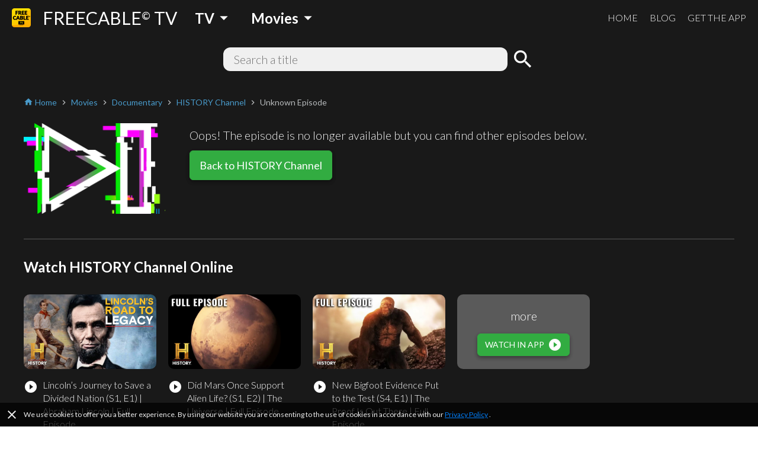

--- FILE ---
content_type: text/html; charset=utf-8
request_url: https://www.freetv-app.com/channels/history-channel-playlist-139341188/249ae4f4
body_size: 74965
content:
<!DOCTYPE html><html lang="en-US"><head><script>
                if (typeof window !== 'undefined') {
                  if (window?.location?.hostname === 'mixerboxnews.com' || window?.location?.hostname === 'www.mixerboxnews.com') {
                    window?.open('https://www.mixerbox.com/newsdash', '_self');
                  }
                }
          </script><meta name="google-site-verification" content="ss5FBuD2Fgl4U5_Gt5gwQQpzGpNPtOHuFmcg2pRb7Ic"/><meta property="fb:app_id" content="1829916727144528"/><link href="/static/css/custom.css" rel="stylesheet"/><style>
      html {
        height: 100%;
      }
      body {
        font-family: Lato, sans-serif;
        height: 100%;
        line-height: 1.4;
      }
      *, *::before, *::after {
        box-sizing: border-box;
      }
      .material-icons {
        width: 1em;
        overflow: hidden;
      }
    </style><link href="https://fonts.googleapis.com/css?family=Lato:300,400,700" rel="stylesheet"/><link href="https://fonts.googleapis.com/icon?family=Material+Icons" rel="stylesheet"/><link rel="apple-touch-icon" sizes="57x57" href="/static/us/apple-icon-57x57.png"/><link rel="apple-touch-icon" sizes="60x60" href="/static/us/apple-icon-60x60.png"/><link rel="apple-touch-icon" sizes="72x72" href="/static/us/apple-icon-72x72.png"/><link rel="apple-touch-icon" sizes="76x76" href="/static/us/apple-icon-76x76.png"/><link rel="apple-touch-icon" sizes="114x114" href="/static/us/apple-icon-114x114.png"/><link rel="apple-touch-icon" sizes="120x120" href="/static/us/apple-icon-120x120.png"/><link rel="apple-touch-icon" sizes="144x144" href="/static/us/apple-icon-144x144.png"/><link rel="apple-touch-icon" sizes="152x152" href="/static/us/apple-icon-152x152.png"/><link rel="apple-touch-icon" sizes="180x180" href="/static/us/apple-icon-180x180.png"/><link rel="icon" type="image/png" sizes="192x192" href="/static/us/android-icon-192x192.png"/><link rel="icon" type="image/png" sizes="32x32" href="/static/us/favicon-32x32.png"/><link rel="icon" type="image/png" sizes="96x96" href="/static/us/favicon-96x96.png"/><link rel="icon" type="image/png" sizes="16x16" href="/static/us/favicon-16x16.png"/><link rel="manifest" href="/static/us/manifest.json"/><meta name="msapplication-TileColor" content="#ffffff"/><meta name="msapplication-TileImage" content="/static/us/ms-icon-144x144.png"/><meta name="theme-color" content="#ffffff"/><script async="" src="https://www.googletagmanager.com/gtag/js?id=UA-140403959-1"></script><script>
            window.dataLayer = window.dataLayer || [];
            function gtag(){ dataLayer.push(arguments); }
            gtag('js', new Date());
            gtag('config', 'UA-140403959-1');
          </script><script>
            (function(e,t){var n=e.amplitude||{_q:[],_iq:{}};var r=t.createElement("script")
            ;r.type="text/javascript"
            ;r.integrity="sha384-d/yhnowERvm+7eCU79T/bYjOiMmq4F11ElWYLmt0ktvYEVgqLDazh4+gW9CKMpYW"
            ;r.crossOrigin="anonymous";r.async=true
            ;r.src="https://cdn.amplitude.com/libs/amplitude-5.2.2-min.gz.js"
            ;r.onload=function(){if(!e.amplitude.runQueuedFunctions){
            console.log("[Amplitude] Error: could not load SDK")}}
            ;var i=t.getElementsByTagName("script")[0];i.parentNode.insertBefore(r,i)
            ;function s(e,t){e.prototype[t]=function(){
            this._q.push([t].concat(Array.prototype.slice.call(arguments,0)));return this}}
            var o=function(){this._q=[];return this}
            ;var a=["add","append","clearAll","prepend","set","setOnce","unset"]
            ;for(var u=0;u<a.length;u++){s(o,a[u])}n.Identify=o;var c=function(){this._q=[]
            ;return this}
            ;var l=["setProductId","setQuantity","setPrice","setRevenueType","setEventProperties"]
            ;for(var p=0;p<l.length;p++){s(c,l[p])}n.Revenue=c
            ;var d=["init","logEvent","logRevenue","setUserId","setUserProperties","setOptOut","setVersionName","setDomain","setDeviceId","setGlobalUserProperties","identify","clearUserProperties","setGroup","logRevenueV2","regenerateDeviceId","groupIdentify","onInit","logEventWithTimestamp","logEventWithGroups","setSessionId","resetSessionId"]
            ;function v(e){function t(t){e[t]=function(){
            e._q.push([t].concat(Array.prototype.slice.call(arguments,0)))}}
            for(var n=0;n<d.length;n++){t(d[n])}}v(n);n.getInstance=function(e){
            e=(!e||e.length===0?"$default_instance":e).toLowerCase()
            ;if(!n._iq.hasOwnProperty(e)){n._iq[e]={_q:[]};v(n._iq[e])}return n._iq[e]}
            ;e.amplitude=n})(window,document);
          
            amplitude.getInstance().init("bd3db7b592a26a322fc8f529a1b759f2");
          </script><meta name="viewport" content="width=device-width"/><meta charSet="utf-8"/><title>Watch HISTORY Channel online free - FREECABLE TV</title><meta name="description" content="Watch HISTORY Channel full episodes online free on the free TV App! Watch 2000+ free movies, TV shows, breaking news online. Download the free TV App now!"/><meta property="og:title" content="Watch HISTORY Channel online free - FREECABLE TV"/><meta property="og:description" content="Watch HISTORY Channel full episodes online free on the free TV App! Watch 2000+ free movies, TV shows, breaking news online. Download the free TV App now!"/><meta property="og:type" content="website"/><meta property="og:image" content="https://i.imgur.com/XDjv95t.png"/><meta property="og:url" content="https://www.freetv-app.com/channels/history-channel-playlist-139341188/249ae4f4"/><meta name="twitter:card" content="summary"/><meta name="twitter:title" content="Watch HISTORY Channel online free - FREECABLE TV"/><meta name="twitter:description" content="Watch HISTORY Channel full episodes online free on the free TV App! Watch 2000+ free movies, TV shows, breaking news online. Download the free TV App now!"/><meta name="twitter:image" content="https://i.imgur.com/XDjv95t.png"/><script type="application/ld+json">{"@context":"https://schema.org","@type":"BreadcrumbList","itemListElement":[{"@type":"ListItem","position":1,"item":{"@id":"https://www.freetv-app.com","name":"FREE TV"}},{"@type":"ListItem","position":2,"item":{"@id":"https://www.freetv-app.com/genres/movies","name":"Movies"}},{"@type":"ListItem","position":3,"item":{"@id":"https://www.freetv-app.com/genres/movies/documentary","name":"Documentary"}},{"@type":"ListItem","position":4,"item":{"@id":"https://www.freetv-app.com/channels/history-channel-playlist-139341188","name":"HISTORY Channel"}},{"@type":"ListItem","position":5,"item":{"@id":"https://www.freetv-app.com/channels/history-channel-playlist-139341188","name":"Unknown Episode"}}]}</script><meta name="next-head-count" content="14"/><link rel="preload" href="/_next/static/097ba4e7aaada6b4cbf280ede9dedcdf/pages/video.js" as="script"/><link rel="preload" href="/_next/static/097ba4e7aaada6b4cbf280ede9dedcdf/pages/_app.js" as="script"/><link rel="preload" href="/_next/static/runtime/webpack-91b117697e716c22a78b.js" as="script"/><link rel="preload" href="/_next/static/chunks/framework.308e38c37968bd8b614c.js" as="script"/><link rel="preload" href="/_next/static/chunks/29107295.47fc73e45b90623343a4.js" as="script"/><link rel="preload" href="/_next/static/chunks/b637e9a5.d5988da219b59f95fd68.js" as="script"/><link rel="preload" href="/_next/static/chunks/commons.7c447f918a77ac9a2950.js" as="script"/><link rel="preload" href="/_next/static/chunks/906461e64d93e45311a3d3ce25312e59991e8b88.aa1bc5e59c43fc04fcde.js" as="script"/><link rel="preload" href="/_next/static/chunks/472d560a3475056e917e7927ad4e9d728e372d48.af78fb4c043fb818b824.js" as="script"/><link rel="preload" href="/_next/static/chunks/80f24e606e17191643178bc0ce89c6dea4a82e9c.5a872657b51aed5d8b3e.js" as="script"/><link rel="preload" href="/_next/static/chunks/5b823e3f7e87b5af37ec74f3e03489f7fef21502.1bd020970f3223b96c2c.js" as="script"/><link rel="preload" href="/_next/static/chunks/d704cc89ba11f21eef6e3d7493863da2514a5323.b413f51708245a610440.js" as="script"/><link rel="preload" href="/_next/static/chunks/e90c1b8eacb9a67dc33bee720dcd5d56a335ed83.c2851f6273ebb3dbada9.js" as="script"/><link rel="preload" href="/_next/static/chunks/64f1104f759048ec360dd838d134fc3b5a27967d.7251d822ae9032b71d8e.js" as="script"/><link rel="preload" href="/_next/static/runtime/main-8e7aca43f69ab3060677.js" as="script"/><link rel="preload" href="/_next/static/chunks/a4c92b5b.65303f83d63d1642edfa.js" as="script"/><link rel="preload" href="/_next/static/chunks/3610fc6268602769d2a77c0f0b99d1cf9f524d20.8833cb4d891f50610b56.js" as="script"/><link rel="preload" href="/_next/static/chunks/7985857348a4a3d929c640dcd7293c601dba7e4d.0f5c4855c2f3402cd4e9.js" as="script"/><link rel="preload" href="/_next/static/chunks/b420833ff8033bc7297f336c42b897cd2a786eb9.27463d536256c77589d4.js" as="script"/><style data-styled="gsgkvR bcjhyS jLuMKf cgUpmW fvyaeG kAvDEf gXNPNn guTCKS hbDulh lnVfuh cNifRi fgXvrs bsNXHV hdSfOj cwtxvk jGRCNQ frkHcW YGaRl clAFYN iAwNxU eDCqXx jVxcav emIwbG cYpdIQ kUbjaj eqzYpi epFIpb bXoFKO jdKhMP kVOGFA iBdKBz gWrDGI edqmCD cfwHBw gvpOdc dNXplz fcVkoV jRtuEQ bbOHeV bvUhut tmOwi gcitsx dpCtDe GkuHO boosPF gtYmAQ eyXPSg kHtoMN bgUwlD jWJEHM ilVVpA dzpjxX" data-styled-version="4.4.1">
/* sc-component-id: Dropdown__Title-zhfinv-1 */
.kAvDEf{-webkit-user-select:none;-moz-user-select:none;-ms-user-select:none;user-select:none;cursor:pointer;}
/* sc-component-id: DropdownGenre__Wrapper-sc-1l1t2y9-0 */
.cgUpmW{display:-webkit-box;display:-webkit-flex;display:-ms-flexbox;display:flex;-webkit-align-items:center;-webkit-box-align:center;-ms-flex-align:center;align-items:center;} @media (min-width:900px){.cgUpmW > * + *{margin-left:10px;}}
/* sc-component-id: DropdownGenre__Title-sc-1l1t2y9-1 */
.gXNPNn{-webkit-align-items:center;-webkit-box-align:center;-ms-flex-align:center;align-items:center;font-size:24px;padding:0 10px;font-weight:700;display:-webkit-box;display:-webkit-flex;display:-ms-flexbox;display:flex;color:#ffffff;} .gXNPNn > i{font-size:32px;} @media (max-width:899px){.gXNPNn{font-weight:400;font-size:18px;padding:0 4px;}.gXNPNn > i{font-size:24px;}}
/* sc-component-id: Header__Wrapper-sc-6ecxuu-2 */
.bcjhyS{padding-left:20px;padding-right:20px;display:-webkit-box;display:-webkit-flex;display:-ms-flexbox;display:flex;-webkit-box-pack:justify;-webkit-justify-content:space-between;-ms-flex-pack:justify;justify-content:space-between;-webkit-align-items:center;-webkit-box-align:center;-ms-flex-align:center;align-items:center;height:60px;background-color:rgb(25,25,25);} @media (max-width:669px){.bcjhyS{padding-left:10px;padding-right:10px;}}
/* sc-component-id: Header__Left-sc-6ecxuu-3 */
.jLuMKf{display:-webkit-box;display:-webkit-flex;display:-ms-flexbox;display:flex;-webkit-align-items:center;-webkit-box-align:center;-ms-flex-align:center;align-items:center;} .jLuMKf > a{display:-webkit-box;display:-webkit-flex;display:-ms-flexbox;display:flex;-webkit-align-items:center;-webkit-box-align:center;-ms-flex-align:center;align-items:center;color:#ffffff;-webkit-text-decoration:none;text-decoration:none;font-size:30px;} @media (max-width:899px){.jLuMKf > a{font-size:24px;}} .jLuMKf > a > img{max-height:32px;margin-right:20px;} @media (max-width:669px){.jLuMKf > a{font-size:24px;}.jLuMKf > a > img{max-height:28px;margin-right:10px;}} .jLuMKf > .dropdown-genre-container{margin-left:20px;} @media (max-width:669px){.jLuMKf > .dropdown-genre-container{display:none;}}
/* sc-component-id: Header__Right-sc-6ecxuu-4 */
.guTCKS{display:-webkit-box;display:-webkit-flex;display:-ms-flexbox;display:flex;} .guTCKS > a{font-weight:300;-webkit-text-decoration:none;text-decoration:none;color:#ffffff;font-size:16px;} .guTCKS > a + a{margin-left:20px;} @media (max-width:669px){.guTCKS{display:none;}}
/* sc-component-id: Header__MobileNav-sc-6ecxuu-5 */
.hbDulh{display:-webkit-box;display:-webkit-flex;display:-ms-flexbox;display:flex;} @media (min-width:670px){.hbDulh{display:none;}}
/* sc-component-id: Header__MobileNavItems-sc-6ecxuu-6 */
.lnVfuh{display:-webkit-box;display:-webkit-flex;display:-ms-flexbox;display:flex;margin-left:-10px;-webkit-align-items:center;-webkit-box-align:center;-ms-flex-align:center;align-items:center;position:relative;right:-10px;} .lnVfuh > * + *{margin-left:6px;}
/* sc-component-id: Header__MobileNavItem-sc-6ecxuu-7 */
.cNifRi{color:#ffffff;width:40px;text-align:center;}
/* sc-component-id: InputText-sc-1clfjqx-0 */
.jGRCNQ{margin-top:0;margin-bottom:0px;color:rgb(25,25,25);width:100%;border:none;padding:4px 16px;border:2px solid rgba(0,0,0,0);border-radius:12px;background-color:#f0f0f0;font-weight:300;font-size:20px;line-height:1.4;}
/* sc-component-id: FormSearchChannel__Wrapper-kr8fa3-0 */
.cwtxvk{display:-webkit-box;display:-webkit-flex;display:-ms-flexbox;display:flex;-webkit-box-pack:center;-webkit-justify-content:center;-ms-flex-pack:center;justify-content:center;-webkit-align-items:center;-webkit-box-align:center;-ms-flex-align:center;align-items:center;} .cwtxvk > div:nth-child(1){-webkit-flex:1;-ms-flex:1;flex:1;max-width:480px;position:relative;} .cwtxvk > div:nth-child(2){margin-left:6px;} .cwtxvk > div:nth-child(2) > button{display:block;height:40px;width:40px;padding:0;margin:0;line-height:40px;font-size:40px;text-align:center;background-color:rgba(0,0,0,0);border:none;color:#ffffff;cursor:pointer;} .cwtxvk > div:nth-child(2) > button > i{display:block;font-size:40px;line-height:40px;}
/* sc-component-id: GenreTable__Wrapper-sc-11zpa47-0 */
.tmOwi{padding-left:20px;padding-right:20px;padding-top:30px;padding-bottom:30px;background-color:#393939;color:#ffffff;} @media (max-width:669px){.tmOwi{padding-left:10px;padding-right:10px;}} .tmOwi > * + *{margin-top:30px;}
/* sc-component-id: GenreTable__CategoryGroup-sc-11zpa47-1 */
.gcitsx{display:-webkit-box;display:-webkit-flex;display:-ms-flexbox;display:flex;}
/* sc-component-id: GenreTable__CategoryBlock-sc-11zpa47-2 */
.dpCtDe{-webkit-flex:2;-ms-flex:2;flex:2;} .dpCtDe > h3{margin-top:0;margin-bottom:6px;} .dpCtDe > h3 a{color:#b7babc;-webkit-text-decoration:none;text-decoration:none;font-weight:700;font-size:13px;}.GkuHO{-webkit-flex:1;-ms-flex:1;flex:1;} .GkuHO > h3{margin-top:0;margin-bottom:6px;} .GkuHO > h3 a{color:#b7babc;-webkit-text-decoration:none;text-decoration:none;font-weight:700;font-size:13px;}
/* sc-component-id: GenreTable__SubCategoryBlock-sc-11zpa47-3 */
.boosPF{display:-webkit-box;display:-webkit-flex;display:-ms-flexbox;display:flex;-webkit-flex-wrap:wrap;-ms-flex-wrap:wrap;flex-wrap:wrap;} .boosPF > div{padding-right:10px;} .boosPF > div > a{color:#f0f0f0;-webkit-text-decoration:none;text-decoration:none;font-weight:400;font-size:12px;line-height:1.4;} .boosPF > div{width:50%;}.gtYmAQ > div{padding-right:10px;} .gtYmAQ > div > a{color:#f0f0f0;-webkit-text-decoration:none;text-decoration:none;font-weight:400;font-size:12px;line-height:1.4;}
/* sc-component-id: Footer__Links-sc-1gz4any-1 */
.bgUwlD{padding-left:20px;padding-right:20px;padding-top:25px;padding-bottom:45px;display:-webkit-box;display:-webkit-flex;display:-ms-flexbox;display:flex;-webkit-box-pack:justify;-webkit-justify-content:space-between;-ms-flex-pack:justify;justify-content:space-between;-webkit-align-items:center;-webkit-box-align:center;-ms-flex-align:center;align-items:center;background-color:#ffffff;} @media (max-width:669px){.bgUwlD{padding-left:10px;padding-right:10px;}} @media (max-width:669px){.bgUwlD{-webkit-flex-direction:column;-ms-flex-direction:column;flex-direction:column;}.bgUwlD > div + div{margin-top:10px;}}
/* sc-component-id: Footer__Left-sc-1gz4any-2 */
.jWJEHM{font-weight:300;} @media (min-width:400px){.jWJEHM{display:-webkit-box;display:-webkit-flex;display:-ms-flexbox;display:flex;}.jWJEHM > div + div{margin-left:10px;}} @media (max-width:399px){.jWJEHM{display:-webkit-box;display:-webkit-flex;display:-ms-flexbox;display:flex;-webkit-flex-direction:column;-ms-flex-direction:column;flex-direction:column;-webkit-align-items:center;-webkit-box-align:center;-ms-flex-align:center;align-items:center;}} .jWJEHM > div{padding-top:4px;padding-bottom:4px;} .jWJEHM > div > a{display:-webkit-box;display:-webkit-flex;display:-ms-flexbox;display:flex;-webkit-align-items:center;-webkit-box-align:center;-ms-flex-align:center;align-items:center;-webkit-text-decoration:none;text-decoration:none;color:rgb(25,25,25);font-size:13px;} .jWJEHM > div > a > i{margin-left:4px;font-size:1.2em;color:#393939;}
/* sc-component-id: Footer__Right-sc-1gz4any-3 */
.ilVVpA{display:-webkit-box;display:-webkit-flex;display:-ms-flexbox;display:flex;} @media (min-width:670px){.ilVVpA{margin-left:20px;}} .ilVVpA > a{-webkit-text-decoration:none;text-decoration:none;cursor:pointer;} .ilVVpA > a > img{display:block;max-width:40px;} .ilVVpA > * + *{margin-left:12px;}
/* sc-component-id: Footer__TmdbAttribution-sc-1gz4any-4 */
.kHtoMN{padding-left:20px;padding-right:20px;display:-webkit-box;display:-webkit-flex;display:-ms-flexbox;display:flex;padding-top:16px;padding-bottom:16px;-webkit-box-pack:justify;-webkit-justify-content:space-between;-ms-flex-pack:justify;justify-content:space-between;-webkit-align-items:center;-webkit-box-align:center;-ms-flex-align:center;align-items:center;background-color:#111111;} @media (max-width:669px){.kHtoMN{padding-left:10px;padding-right:10px;}} .kHtoMN > div:nth-child(1){color:#01b4e4;font-size:14px;margin-right:10px;} .kHtoMN > div:nth-child(2) img{display:block;width:140px;}
/* sc-component-id: Footer__Note-sc-1gz4any-5 */
.eyXPSg{padding:10px 20px;font-size:14px;font-weight:300;border-top:1px solid #5a5a5a;background-color:#393939;color:#b7babc;} @media (max-width:669px){.eyXPSg{padding:10px 10px;}} .eyXPSg > a{color:#499bcb;}
/* sc-component-id: MobileCategory__Outer-h3orxl-0 */
@media (min-width:670px){.dzpjxX{display:none;}}
/* sc-component-id: Button__StyledButton-sc-8vp018-0 */
.jdKhMP{display:block;border:1px solid rgb(50,172,65);border-radius:6px;color:#ffffff;background-color:rgb(50,172,65);width:auto;-webkit-text-decoration:none;text-decoration:none;cursor:pointer;opacity:1;line-height:16px;padding:6px 12px;box-shadow:0 3px 6px rgba(0,0,0,0.16),0 3px 6px rgba(0,0,0,0.23);} @media (max-width:399px){.jdKhMP{padding:4px 8px;}} .jdKhMP > div{font-size:14px;display:-webkit-box;display:-webkit-flex;display:-ms-flexbox;display:flex;-webkit-box-pack:center;-webkit-justify-content:center;-ms-flex-pack:center;justify-content:center;-webkit-align-items:center;-webkit-box-align:center;-ms-flex-align:center;align-items:center;} .jdKhMP > div > span:last-child{margin-left:6px;} .jdKhMP > div > span:last-child > i{display:block;font-size:24px;} .jdKhMP > div > span:last-child > svg{display:block;width:16px;height:16px;} .jdKhMP > div > span:last-child > img{display:block;max-width:20px;max-height:20px;} @media (max-width:399px){.jdKhMP > div{line-height:16px;font-size:12px;}.jdKhMP > div > span:last-child > i{font-size:20px;}}
/* sc-component-id: Button__StyledButton-sc-8vp018-0-a */
.cYpdIQ{display:block;border:1px solid rgb(50,172,65);border-radius:6px;color:#ffffff;background-color:rgb(50,172,65);width:auto;-webkit-text-decoration:none;text-decoration:none;cursor:pointer;opacity:1;line-height:24px;padding:12px 16px;box-shadow:0 3px 6px rgba(0,0,0,0.16),0 3px 6px rgba(0,0,0,0.23);} @media (max-width:399px){.cYpdIQ{padding:8px 12px;}} .cYpdIQ > div{font-size:18px;display:-webkit-box;display:-webkit-flex;display:-ms-flexbox;display:flex;-webkit-box-pack:center;-webkit-justify-content:center;-ms-flex-pack:center;justify-content:center;-webkit-align-items:center;-webkit-box-align:center;-ms-flex-align:center;align-items:center;} @media (max-width:399px){.cYpdIQ > div{line-height:20px;font-size:16px;}}
/* sc-component-id: Layout__Wrapper-sc-1tcbo27-0 */
.gsgkvR{background-color:#ffffff;min-height:100vh;display:-webkit-box;display:-webkit-flex;display:-ms-flexbox;display:flex;-webkit-flex-direction:column;-ms-flex-direction:column;flex-direction:column;-webkit-align-items:stretch;-webkit-box-align:stretch;-ms-flex-align:stretch;align-items:stretch;}
/* sc-component-id: Layout__Content-sc-1tcbo27-1 */
.fgXvrs{background-color:rgb(25,25,25);position:relative;-webkit-flex:1;-ms-flex:1;flex:1;}
/* sc-component-id: Loader-sc-1vyrtow-0 */
.kVOGFA{margin:60px auto;width:40px;height:40px;position:relative;}
/* sc-component-id: Loader__Spinner-sc-1vyrtow-1 */
.iBdKBz{display:inline-block;position:relative;width:3rem;height:3rem;} .iBdKBz div{box-sizing:border-box;display:block;position:absolute;width:100%;height:100%;border-radius:50%;border:5px solid;border-color:#499bcb #499bcb transparent transparent;-webkit-animation:iECmZH 1.2s cubic-bezier(.57,.05,.58,.94) infinite;animation:iECmZH 1.2s cubic-bezier(.57,.05,.58,.94) infinite;} .iBdKBz > div:nth-child(1){-webkit-animation-delay:-0.25s;animation-delay:-0.25s;} .iBdKBz > div:nth-child(2){-webkit-animation-delay:-0.17s;animation-delay:-0.17s;} .iBdKBz > div:nth-child(3){-webkit-animation-delay:-0.1s;animation-delay:-0.1s;}
/* sc-component-id: Thumbnail__Wrapper-sc-1otej9z-0 */
.gvpOdc{position:relative;background-size:cover;background-position:center;border-radius:10px;}
/* sc-component-id: Thumbnail__Subscript-sc-1otej9z-1 */
.dNXplz{position:absolute;max-width:80%;bottom:8px;right:8px;background-color:rgba(0,0,0,0.7);color:rgba(255,255,255,0.9);font-size:12px;padding:0 8px;line-height:20px;border-radius:4px;}
/* sc-component-id: ListChannel__Wrapper-sc-1tatbhg-0 */
.edqmCD .swiper-button-prev{background-image:none;width:44px;left:0;} .edqmCD .swiper-button-prev > i{display:block;font-size:44px;color:#ffffff;text-shadow:0 0 4px #5a5a5a;} .edqmCD .swiper-button-prev.swiper-button-disabled{opacity:0;} .edqmCD .swiper-button-next{background-image:none;width:44px;right:0;} .edqmCD .swiper-button-next > i{display:block;font-size:44px;color:#ffffff;text-shadow:0 0 4px #5a5a5a;} .edqmCD .swiper-button-next.swiper-button-disabled{opacity:0;} .edqmCD .swiper-container:not(.swiper-container-initialized) .swiper-wrapper,.edqmCD .swiper-container:not(.swiper-container-initialized) .swiper-button-prev,.edqmCD .swiper-container:not(.swiper-container-initialized) .swiper-button-next{opacity:0;height:0;} .edqmCD .swiper-container.swiper-container-initialized .loader{display:none;} @media (max-width:480px){.edqmCD .swiper-button-prev,.edqmCD .swiper-button-next{display:none;}}
/* sc-component-id: ListChannel__ListRelatedChannelItem-sc-1tatbhg-2 */
.cfwHBw{display:block;-webkit-text-decoration:none;text-decoration:none;cursor:pointer;color:#ffffff;} .cfwHBw > div:nth-child(1){width:100%;padding-top:56.25%;background-size:cover;background-position:center;border-radius:10px;} .cfwHBw > div:nth-child(2){margin-top:16px;display:-webkit-box;display:-webkit-flex;display:-ms-flexbox;display:flex;-webkit-align-items:flex-start;-webkit-box-align:flex-start;-ms-flex-align:flex-start;align-items:flex-start;} .cfwHBw > div:nth-child(2) > div:nth-child(1){-webkit-flex:0;-ms-flex:0;flex:0;margin-right:8px;} @media (max-width:399px){.cfwHBw > div:nth-child(2) > div:nth-child(1){margin-right:4px;}} .cfwHBw > div:nth-child(2) > div:nth-child(1) > span{display:block;font-size:24px;} .cfwHBw > div:nth-child(2) > div:nth-child(2){-webkit-flex:1;-ms-flex:1;flex:1;} .cfwHBw > div:nth-child(2) > div:nth-child(2) > h3{margin:0;font-weight:400;font-size:16px;} @media (max-width:399px){.cfwHBw > div:nth-child(2) > div:nth-child(2) > h3{font-size:14px;}} .cfwHBw > div:nth-child(2) > div:nth-child(2) > p{margin:0;font-weight:400;color:#b7babc;font-size:14px;} @media (max-width:399px){.cfwHBw > div:nth-child(2) > div:nth-child(2) > p{font-size:12px;}}
/* sc-component-id: Breadcrumb__Wrapper-sc-6g6kvq-0 */
.YGaRl{display:-webkit-box;display:-webkit-flex;display:-ms-flexbox;display:flex;-webkit-flex-wrap:wrap;-ms-flex-wrap:wrap;flex-wrap:wrap;margin-bottom:20px;-webkit-align-items:center;-webkit-box-align:center;-ms-flex-align:center;align-items:center;} .YGaRl > div{display:-webkit-box;display:-webkit-flex;display:-ms-flexbox;display:flex;-webkit-align-items:center;-webkit-box-align:center;-ms-flex-align:center;align-items:center;}
/* sc-component-id: Breadcrumb__Separator-sc-6g6kvq-1 */
.eDCqXx{margin:0 4px 0 0;} .eDCqXx .material-icons{font-size:16px;vertical-align:middle;color:#b7babc;}
/* sc-component-id: Breadcrumb__Segment-sc-6g6kvq-2 */
.clAFYN{margin:0 4px 0 0;font-size:14px;color:#499bcb;} .clAFYN > span{color:rgb(25,25,25);} .clAFYN > a{color:#499bcb;-webkit-text-decoration:none;text-decoration:none;} .clAFYN > a > *,.clAFYN > span > *{vertical-align:middle;} .clAFYN .material-icons{font-size:16px;}.iAwNxU{margin:0 4px 0 0;font-size:14px;color:#499bcb;} .iAwNxU > span{color:#b7babc;} .iAwNxU > a{color:#499bcb;-webkit-text-decoration:none;text-decoration:none;} .iAwNxU > a > *,.iAwNxU > span > *{vertical-align:middle;} .iAwNxU .material-icons{font-size:16px;}
/* sc-component-id: ChannelComments__Wrapper-e7ac7j-0 */
.jRtuEQ{color:#ffffff;}
/* sc-component-id: ListEpisode__Wrapper-sc-1mvv3ig-0 */
.eqzYpi .swiper-button-prev{background-image:none;width:44px;left:0;} .eqzYpi .swiper-button-prev > i{display:block;font-size:44px;color:#ffffff;text-shadow:0 0 4px #5a5a5a;} .eqzYpi .swiper-button-prev.swiper-button-disabled{opacity:0;} .eqzYpi .swiper-button-next{background-image:none;width:44px;right:0;} .eqzYpi .swiper-button-next > i{display:block;font-size:44px;color:#ffffff;text-shadow:0 0 4px #5a5a5a;} .eqzYpi .swiper-button-next.swiper-button-disabled{opacity:0;} .eqzYpi .swiper-container:not(.swiper-container-initialized) .swiper-wrapper,.eqzYpi .swiper-container:not(.swiper-container-initialized) .swiper-button-prev,.eqzYpi .swiper-container:not(.swiper-container-initialized) .swiper-button-next{opacity:0;height:0;} .eqzYpi .swiper-container.swiper-container-initialized .loader{display:none;} @media (max-width:480px){.eqzYpi .swiper-button-prev,.eqzYpi .swiper-button-next{display:none;}}
/* sc-component-id: ListEpisode__ListEpisodeItem-sc-1mvv3ig-1 */
.epFIpb{cursor:pointer;} .epFIpb > div:nth-child(1){width:100%;padding-top:56.25%;background-size:cover;background-position:center;border-radius:10px;} .epFIpb > div:nth-child(2){margin-top:16px;display:-webkit-box;display:-webkit-flex;display:-ms-flexbox;display:flex;-webkit-align-items:flex-start;-webkit-box-align:flex-start;-ms-flex-align:flex-start;align-items:flex-start;} .epFIpb > div:nth-child(2) > div:nth-child(1){-webkit-flex:0;-ms-flex:0;flex:0;margin-right:8px;} .epFIpb > div:nth-child(2) > div:nth-child(1) > span{display:block;font-size:24px;} .epFIpb > div:nth-child(2) > div:nth-child(2){-webkit-flex:1;-ms-flex:1;flex:1;} .epFIpb > div:nth-child(2) > div:nth-child(2) > h3{margin:0;font-weight:300;font-size:16px;} .no-touchevents .epFIpb:hover > div:nth-child(2) > div:nth-child(2) > h4{-webkit-text-decoration:underline;text-decoration:underline;} @media (max-width:399px){.epFIpb > div:nth-child(2) > div:nth-child(2) > h3{font-size:14px;}}
/* sc-component-id: ListEpisode__ListEpisodeItemDummy-sc-1mvv3ig-2 */
.bXoFKO > div:nth-child(1){width:100%;padding-top:56.25%;background-color:#5a5a5a;border-radius:10px;position:relative;} .bXoFKO > div:nth-child(1) > div{position:absolute;width:100%;height:100%;left:0;right:0;top:0;bottom:0;display:-webkit-box;display:-webkit-flex;display:-ms-flexbox;display:flex;-webkit-flex-direction:column;-ms-flex-direction:column;flex-direction:column;-webkit-box-pack:center;-webkit-justify-content:center;-ms-flex-pack:center;justify-content:center;-webkit-align-items:center;-webkit-box-align:center;-ms-flex-align:center;align-items:center;} .bXoFKO > div:nth-child(1) > div > h3{margin:0 0 16px;font-weight:300;font-size:20px;} @media (max-width:669px){.bXoFKO > div:nth-child(1) > div > h3{font-size:16px;}}
/* sc-component-id: ChannelInfo__Wrapper-sc-1d3kr34-0 */
.frkHcW{color:#ffffff;padding:0 20px 40px;} @media (max-width:669px){.frkHcW{padding:0 10px 40px;}}
/* sc-component-id: ChannelInfo__VideoNotFound-sc-1d3kr34-4 */
.emIwbG{display:-webkit-box;display:-webkit-flex;display:-ms-flexbox;display:flex;-webkit-align-items:flex-start;-webkit-box-align:flex-start;-ms-flex-align:flex-start;align-items:flex-start;} .emIwbG > div:nth-child(1){padding:6px 0;max-width:40%;} .emIwbG > div:nth-child(1) > div:nth-child(1){position:relative;} .emIwbG > div:nth-child(1) > div:nth-child(1) > img{max-width:240px;display:block;border-radius:10px;margin:0 auto;} .emIwbG > div:nth-child(2){margin-left:40px;} .emIwbG > div:nth-child(2) > div:nth-child(1){font-weight:300;padding:12px 0;font-size:20px;color:#f0f0f0;} .emIwbG > div:nth-child(2) > div:nth-child(2){display:-webkit-box;display:-webkit-flex;display:-ms-flexbox;display:flex;} @media (max-width:669px){.emIwbG{-webkit-flex-direction:column;-ms-flex-direction:column;flex-direction:column;}.emIwbG > div:nth-child(1){padding:6px 0;margin-bottom:24px;max-width:100%;}.emIwbG > div:nth-child(2){margin-left:0;}} @media (min-width:670px) and (max-width:899px){.emIwbG > div:nth-child(2){margin-left:20px;}}
/* sc-component-id: ChannelInfo__EpisodeBlock-sc-1d3kr34-9 */
.kUbjaj{border-top:1px solid #5a5a5a;margin-top:36px;} .kUbjaj > h2{font-size:24px;font-weight:700;margin-top:30px;margin-bottom:30px;} @media (max-width:399px){.kUbjaj > h2{font-size:18px;}}
/* sc-component-id: ChannelInfo__RelatedChannelBlock-sc-1d3kr34-10 */
.gWrDGI{border-top:1px solid #5a5a5a;margin-top:28px;} .gWrDGI > h2{font-size:24px;font-weight:700;margin-top:30px;margin-bottom:30px;} @media (max-width:399px){.gWrDGI > h2{font-size:18px;}}
/* sc-component-id: ChannelInfo__BlockComments-sc-1d3kr34-16 */
.fcVkoV{border-top:1px solid #5a5a5a;margin-top:28px;} .fcVkoV > h2{font-size:24px;font-weight:700;margin-top:30px;margin-bottom:30px;} @media (max-width:399px){.fcVkoV > h2{font-size:18px;}}
/* sc-component-id: TrendingChannels__Wrapper-sc-1e1vnoe-0 */
.bbOHeV{color:#ffffff;padding:0 20px;} @media (max-width:669px){.bbOHeV{padding:0 10px;}} .bbOHeV > span{font-size:18px;font-weight:300;line-height:30px;color:#b7babc;} @media (max-width:399px){.bbOHeV > span{font-size:14px;line-height:20px;}} .bbOHeV > a{font-weight:300;font-size:18px;line-height:30px;color:#b7babc;} @media (max-width:399px){.bbOHeV > a{font-size:14px;line-height:20px;}}
/* sc-component-id: VideoPage__Wrapper-sc-1eqlt08-0 */
.bsNXHV{color:#ffffff;padding-top:20px;padding-bottom:20px;padding-left:20px;padding-right:20px;} @media (max-width:669px){.bsNXHV{padding-left:10px;padding-right:10px;}}
/* sc-component-id: VideoPage__FormContainer-sc-1eqlt08-1 */
.hdSfOj{margin-bottom:40px;}</style><style data-styled="iECmZH" data-styled-version="4.4.1">
/* sc-component-id: sc-keyframes-iECmZH */
@-webkit-keyframes iECmZH{0%{-webkit-transform:rotate(0deg);-ms-transform:rotate(0deg);transform:rotate(0deg);}100%{-webkit-transform:rotate(360deg);-ms-transform:rotate(360deg);transform:rotate(360deg);}} @keyframes iECmZH{0%{-webkit-transform:rotate(0deg);-ms-transform:rotate(0deg);transform:rotate(0deg);}100%{-webkit-transform:rotate(360deg);-ms-transform:rotate(360deg);transform:rotate(360deg);}}</style></head><body><div id="fb-root"></div><script async="" defer="" crossorigin="anonymous" src="https://connect.facebook.net/en_US/sdk.js#xfbml=1&amp;version=v5.0"></script><div id="__next"><div class="Layout__Wrapper-sc-1tcbo27-0 gsgkvR"><div><header class="Header__Wrapper-sc-6ecxuu-2 bcjhyS"><div class="Header__Left-sc-6ecxuu-3 jLuMKf"><a href="/"><img src="https://s3.amazonaws.com/acps-iaa/freetv/tv-landing/tv-logo.png" alt="Logo"/><span>FREECABLE<sup style="font-size:60%">©</sup> TV</span></a><div class="dropdown-genre-container"><div class="DropdownGenre__Wrapper-sc-1l1t2y9-0 cgUpmW"><div class="Dropdown__Wrapper-zhfinv-0 fvyaeG"><div class="Dropdown__Title-zhfinv-1 kAvDEf"><div class="DropdownGenre__Title-sc-1l1t2y9-1 gXNPNn"><span>TV</span><i class="material-icons">arrow_drop_down</i></div></div></div><div class="Dropdown__Wrapper-zhfinv-0 fvyaeG"><div class="Dropdown__Title-zhfinv-1 kAvDEf"><div class="DropdownGenre__Title-sc-1l1t2y9-1 gXNPNn"><span>Movies</span><i class="material-icons">arrow_drop_down</i></div></div></div></div></div></div><nav class="Header__Right-sc-6ecxuu-4 guTCKS"><a href="/">HOME</a><a href="/blog">BLOG</a><a href="#">GET THE APP</a></nav><div class="Header__MobileNav-sc-6ecxuu-5 hbDulh"><div class="Header__MobileNavItems-sc-6ecxuu-6 lnVfuh"><div class="Header__MobileNavItem-sc-6ecxuu-7 cNifRi"><i class="material-icons">live_tv</i></div><div class="Header__MobileNavItem-sc-6ecxuu-7 cNifRi"><i class="material-icons">local_movies</i></div></div></div></header></div><div class="Layout__Content-sc-1tcbo27-1 fgXvrs"><div class="VideoPage__Wrapper-sc-1eqlt08-0 bsNXHV"><div class="VideoPage__FormContainer-sc-1eqlt08-1 hdSfOj"><div class="FormSearchChannel__Wrapper-kr8fa3-0 cwtxvk"><div><input type="text" value="" placeholder="Search a title" class="InputText-sc-1clfjqx-0 jGRCNQ"/></div><div><button><i class="material-icons">search</i></button></div></div></div><div class="ChannelInfo__Wrapper-sc-1d3kr34-0 frkHcW"><div class="Breadcrumb__Wrapper-sc-6g6kvq-0 YGaRl"><div><div class="Breadcrumb__Segment-sc-6g6kvq-2 clAFYN"><a href="/"><i class="material-icons">home</i> <span>Home</span></a></div></div><div><div class="Breadcrumb__Separator-sc-6g6kvq-1 eDCqXx"><i class="material-icons">chevron_right</i></div><div class="Breadcrumb__Segment-sc-6g6kvq-2 clAFYN"><a href="/genres/movies"><span>Movies</span></a></div></div><div><div class="Breadcrumb__Separator-sc-6g6kvq-1 eDCqXx"><i class="material-icons">chevron_right</i></div><div class="Breadcrumb__Segment-sc-6g6kvq-2 clAFYN"><a href="/genres/movies/documentary"><span>Documentary</span></a></div></div><div><div class="Breadcrumb__Separator-sc-6g6kvq-1 eDCqXx"><i class="material-icons">chevron_right</i></div><div class="Breadcrumb__Segment-sc-6g6kvq-2 clAFYN"><a href="/channels/history-channel-playlist-139341188"><span>HISTORY Channel</span></a></div></div><div><div class="Breadcrumb__Separator-sc-6g6kvq-1 eDCqXx"><i class="material-icons">chevron_right</i></div><div mode="dark" class="Breadcrumb__Segment-sc-6g6kvq-2 iAwNxU"><span><span>Unknown Episode</span></span></div></div></div><article class="ChannelInfo__ChannelWrapper-sc-1d3kr34-1 jVxcav"><section class="ChannelInfo__VideoNotFound-sc-1d3kr34-4 emIwbG"><div><div><img src="https://acps-iaa.s3.amazonaws.com/freetv/tv-landing/video-not-found.png"/></div></div><div><div>Oops! The episode is no longer available but you can find other episodes below.</div><div><a width="auto" href="/channels/history-channel-playlist-139341188" class="Button__StyledButton-sc-8vp018-0-a cYpdIQ"><div><span>Back to HISTORY Channel</span></div></a></div></div></section><section class="ChannelInfo__EpisodeBlock-sc-1d3kr34-9 kUbjaj"><h2>Watch HISTORY Channel Online</h2><div class="ListEpisode__Wrapper-sc-1mvv3ig-0 eqzYpi"><div class="swiper-container"><div class="swiper-wrapper"><div class="swiper-slide"><div class="ListEpisode__ListEpisodeItem-sc-1mvv3ig-1 epFIpb"><div style="background-image:url(http://i.ytimg.com/vi/rL-eM_LOhe4/sddefault.jpg)"></div><div><div><span><i class="material-icons">play_circle_filled</i></span></div><div><h3>Lincoln’s Journey to Save a Divided Nation (S1, E1) | Abraham Lincoln | Full Episode</h3></div></div></div></div><div class="swiper-slide"><div class="ListEpisode__ListEpisodeItem-sc-1mvv3ig-1 epFIpb"><div style="background-image:url(http://i.ytimg.com/vi/kInZos9WnVM/sddefault.jpg)"></div><div><div><span><i class="material-icons">play_circle_filled</i></span></div><div><h3>Did Mars Once Support Alien Life? (S1, E2) | The Universe | Full Episode</h3></div></div></div></div><div class="swiper-slide"><div class="ListEpisode__ListEpisodeItem-sc-1mvv3ig-1 epFIpb"><div style="background-image:url(http://i.ytimg.com/vi/HkTx2w-cNAg/sddefault.jpg)"></div><div><div><span><i class="material-icons">play_circle_filled</i></span></div><div><h3>New Bigfoot Evidence Put to the Test (S4, E1) | The Proof Is Out There | Full Episode</h3></div></div></div></div><div class="swiper-slide"><div class="ListEpisode__ListEpisodeItemDummy-sc-1mvv3ig-2 bXoFKO"><div><div><h3>more</h3><div><button width="auto" target="_blank" rel="noopener noreferrer" class="Button__StyledButton-sc-8vp018-0 jdKhMP"><div><span>WATCH IN APP</span><span><i class="material-icons">play_circle_filled</i></span></div></button></div></div></div></div></div></div><div class="swiper-button-prev"><i class="material-icons">chevron_left</i></div><div class="swiper-button-next"><i class="material-icons">chevron_right</i></div><div class="loader"><div class="Loader-sc-1vyrtow-0 kVOGFA"><div class="Loader__Spinner-sc-1vyrtow-1 iBdKBz"><div></div><div></div><div></div></div></div></div></div></div></section><section class="ChannelInfo__RelatedChannelBlock-sc-1d3kr34-10 gWrDGI"><h2>HISTORY Channel Related</h2><div class="ListChannel__Wrapper-sc-1tatbhg-0 edqmCD"><div class="swiper-container"><div class="swiper-wrapper"><div class="swiper-slide"><a mode="dark" href="/channels/hillsong-a-megachurch-exposed-webChannel-83958635510c4f1a81c7e37bf73ae04a" class="ListChannel__ListRelatedChannelItem-sc-1tatbhg-2 cfwHBw"><div style="background-image:url(https://us1-prod-images.disco-api.com/2022/02/17/9f18b38f-1267-3c50-a53a-96f3d3938094.jpeg?w=640);padding-top:56.25%" class="Thumbnail__Wrapper-sc-1otej9z-0 gvpOdc"><div class="Thumbnail__Subscript-sc-1otej9z-1 dNXplz">go.tlc.com</div></div><div><div><span><i class="material-icons">play_circle_filled</i></span></div><div><h3>Hillsong: A Megachurch Exposed</h3><p>TLC</p></div></div></a></div><div class="swiper-slide"><a mode="dark" href="/channels/the-culpo-sisters-webChannel-7b6a0eff8bdef23912c08f7d26fd5fbc" class="ListChannel__ListRelatedChannelItem-sc-1tatbhg-2 cfwHBw"><div style="background-image:url(https://us1-prod-images.disco-api.com/2022/10/18/8626f50d-70aa-3c48-a7c1-f805b070e4c7.jpeg?w=640);padding-top:56.25%" class="Thumbnail__Wrapper-sc-1otej9z-0 gvpOdc"><div class="Thumbnail__Subscript-sc-1otej9z-1 dNXplz">go.tlc.com</div></div><div><div><span><i class="material-icons">play_circle_filled</i></span></div><div><h3>The Culpo Sisters</h3><p>TLC</p></div></div></a></div><div class="swiper-slide"><a mode="dark" href="/channels/jungle-gold-webChannel-24824dcce812a5fec15d3a4733f16135" class="ListChannel__ListRelatedChannelItem-sc-1tatbhg-2 cfwHBw"><div style="background-image:url(https://us1-prod-images.disco-api.com/2020/07/17/0428b68a-426a-3d57-863e-d5ca67c74925.jpeg?w=640);padding-top:56.25%" class="Thumbnail__Wrapper-sc-1otej9z-0 gvpOdc"><div class="Thumbnail__Subscript-sc-1otej9z-1 dNXplz">go.discovery.com</div></div><div><div><span><i class="material-icons">play_circle_filled</i></span></div><div><h3>Jungle Gold</h3><p>Discovery</p></div></div></a></div><div class="swiper-slide"><a mode="dark" href="/channels/say-yes-to-the-dress-atlanta-webChannel-a8b122600c07e2e34175748d57744954" class="ListChannel__ListRelatedChannelItem-sc-1tatbhg-2 cfwHBw"><div style="background-image:url(https://us1-prod-images.disco-api.com/2020/09/22/79e26c7b-fdbf-3d58-a157-2240146344e6.jpeg?w=640);padding-top:56.25%" class="Thumbnail__Wrapper-sc-1otej9z-0 gvpOdc"><div class="Thumbnail__Subscript-sc-1otej9z-1 dNXplz">go.tlc.com</div></div><div><div><span><i class="material-icons">play_circle_filled</i></span></div><div><h3>Say Yes to the Dress: Atlanta</h3><p>TLC</p></div></div></a></div><div class="swiper-slide"><a mode="dark" href="/channels/deadliest-catch-dungeon-cove-webChannel-51ddfba0aad75247987fc291cf85e28b" class="ListChannel__ListRelatedChannelItem-sc-1tatbhg-2 cfwHBw"><div style="background-image:url(https://us1-prod-images.disco-api.com/2020/07/14/3b7a2a04-5446-3320-8fe8-270f4cc4a40a.jpeg?w=640);padding-top:56.25%" class="Thumbnail__Wrapper-sc-1otej9z-0 gvpOdc"><div class="Thumbnail__Subscript-sc-1otej9z-1 dNXplz">go.discovery.com</div></div><div><div><span><i class="material-icons">play_circle_filled</i></span></div><div><h3>Deadliest Catch: Dungeon Cove</h3><p>Discovery</p></div></div></a></div><div class="swiper-slide"><a mode="dark" href="/channels/four-weddings-webChannel-1d60ba0cd4e25b7d035ab032a2dc4194" class="ListChannel__ListRelatedChannelItem-sc-1tatbhg-2 cfwHBw"><div style="background-image:url(https://us1-prod-images.disco-api.com/2020/06/02/47b29645-c58d-3c3d-b653-fca7d2463ed2.jpeg?w=640);padding-top:56.25%" class="Thumbnail__Wrapper-sc-1otej9z-0 gvpOdc"><div class="Thumbnail__Subscript-sc-1otej9z-1 dNXplz">go.tlc.com</div></div><div><div><span><i class="material-icons">play_circle_filled</i></span></div><div><h3>Four Weddings</h3><p>TLC</p></div></div></a></div><div class="swiper-slide"><a mode="dark" href="/channels/street-outlaws-fastest-in-america-webChannel-4bd1959506be996ae36be104e3382010" class="ListChannel__ListRelatedChannelItem-sc-1tatbhg-2 cfwHBw"><div style="background-image:url(https://us1-prod-images.disco-api.com/2023/03/10/05ed2ec4-3c94-3b89-8632-b92a344e84cf.jpeg?w=640);padding-top:56.25%" class="Thumbnail__Wrapper-sc-1otej9z-0 gvpOdc"><div class="Thumbnail__Subscript-sc-1otej9z-1 dNXplz">go.discovery.com</div></div><div><div><span><i class="material-icons">play_circle_filled</i></span></div><div><h3>Street Outlaws: Fastest in America</h3><p>Discovery</p></div></div></a></div><div class="swiper-slide"><a mode="dark" href="/channels/return-to-amish-webChannel-c7b5ffbfc5450c587d3ad1271c09abe7" class="ListChannel__ListRelatedChannelItem-sc-1tatbhg-2 cfwHBw"><div style="background-image:url(https://us1-prod-images.disco-api.com/2023/03/20/52f4541d-733f-33ce-8fd8-917d94b3b27f.jpeg?w=640);padding-top:56.25%" class="Thumbnail__Wrapper-sc-1otej9z-0 gvpOdc"><div class="Thumbnail__Subscript-sc-1otej9z-1 dNXplz">go.tlc.com</div></div><div><div><span><i class="material-icons">play_circle_filled</i></span></div><div><h3>Return to Amish</h3><p>TLC</p></div></div></a></div><div class="swiper-slide"><a mode="dark" href="/channels/deadliest-catch-the-viking-returns-webChannel-2718cc312229d37dac2fb9471c030e3b" class="ListChannel__ListRelatedChannelItem-sc-1tatbhg-2 cfwHBw"><div style="background-image:url(https://us1-prod-images.disco-api.com/2022/08/25/c99b2022-046d-3167-9220-82e643aca3fb.jpeg?w=640);padding-top:56.25%" class="Thumbnail__Wrapper-sc-1otej9z-0 gvpOdc"><div class="Thumbnail__Subscript-sc-1otej9z-1 dNXplz">go.discovery.com</div></div><div><div><span><i class="material-icons">play_circle_filled</i></span></div><div><h3>Deadliest Catch: The Viking Returns</h3><p>Discovery</p></div></div></a></div><div class="swiper-slide"><a mode="dark" href="/channels/20-20-playlist-117142049" class="ListChannel__ListRelatedChannelItem-sc-1tatbhg-2 cfwHBw"><div style="background-image:url(http://i.ytimg.com/vi/b_7LVhGhtgI/mqdefault.jpg);padding-top:56.25%" class="Thumbnail__Wrapper-sc-1otej9z-0 gvpOdc"></div><div><div><span><i class="material-icons">play_circle_filled</i></span></div><div><h3>20/20</h3><p></p></div></div></a></div><div class="swiper-slide"><a mode="dark" href="/channels/barcroft-tv-playlist-83968664" class="ListChannel__ListRelatedChannelItem-sc-1tatbhg-2 cfwHBw"><div style="background-image:url(https://yt3.ggpht.com/a-/AAuE7mC0pr-bzEUMit2OkdgjtLQzxetUKfPCBQjwpw=s288-mo-c-c0xffffffff-rj-k-no);padding-top:56.25%" class="Thumbnail__Wrapper-sc-1otej9z-0 gvpOdc"></div><div><div><span><i class="material-icons">play_circle_filled</i></span></div><div><h3>Barcroft TV</h3><p>Documentary</p></div></div></a></div><div class="swiper-slide"><a mode="dark" href="/channels/save-my-skin-webChannel-dc25ccdfcdaf2f37a46cf405bc6daa48" class="ListChannel__ListRelatedChannelItem-sc-1tatbhg-2 cfwHBw"><div style="background-image:url(https://us1-prod-images.disco-api.com/2026/01/16/50365d47-c6c1-3e1c-8cdb-5eb8d633d2f5.jpeg?w=640);padding-top:56.25%" class="Thumbnail__Wrapper-sc-1otej9z-0 gvpOdc"><div class="Thumbnail__Subscript-sc-1otej9z-1 dNXplz">go.tlc.com</div></div><div><div><span><i class="material-icons">play_circle_filled</i></span></div><div><h3>Save My Skin</h3><p>TLC</p></div></div></a></div><div class="swiper-slide"><a mode="dark" href="/channels/street-outlaws-no-prep-kings-webChannel-ca20276b664e0ef580e0072d481203a0" class="ListChannel__ListRelatedChannelItem-sc-1tatbhg-2 cfwHBw"><div style="background-image:url(https://us1-prod-images.disco-api.com/2026/01/07/d733ad59-da1f-3a40-9b9c-a7b6c6f80656.jpeg?w=640);padding-top:56.25%" class="Thumbnail__Wrapper-sc-1otej9z-0 gvpOdc"><div class="Thumbnail__Subscript-sc-1otej9z-1 dNXplz">go.discovery.com</div></div><div><div><span><i class="material-icons">play_circle_filled</i></span></div><div><h3>Street Outlaws: No Prep Kings</h3><p>Discovery</p></div></div></a></div><div class="swiper-slide"><a mode="dark" href="/channels/street-outlaws-mega-race-webChannel-6f2619e2fab0247f34912748c3f486be" class="ListChannel__ListRelatedChannelItem-sc-1tatbhg-2 cfwHBw"><div style="background-image:url(https://us1-prod-images.disco-api.com/2025/07/01/39f19466-8deb-3ad0-ac29-75bb9535c985.jpeg?w=640);padding-top:56.25%" class="Thumbnail__Wrapper-sc-1otej9z-0 gvpOdc"><div class="Thumbnail__Subscript-sc-1otej9z-1 dNXplz">go.discovery.com</div></div><div><div><span><i class="material-icons">play_circle_filled</i></span></div><div><h3>Street Outlaws: Mega Race</h3><p>Discovery</p></div></div></a></div><div class="swiper-slide"><a mode="dark" href="/channels/contraband-seized-at-the-border-webChannel-f2a0ab05ddb47e7b763b605091776d61" class="ListChannel__ListRelatedChannelItem-sc-1tatbhg-2 cfwHBw"><div style="background-image:url(https://us1-prod-images.disco-api.com/2026/01/21/3c6f73c5-95fa-34f6-af73-7e3bded30ca9.jpeg?w=640);padding-top:56.25%" class="Thumbnail__Wrapper-sc-1otej9z-0 gvpOdc"><div class="Thumbnail__Subscript-sc-1otej9z-1 dNXplz">go.discovery.com</div></div><div><div><span><i class="material-icons">play_circle_filled</i></span></div><div><h3>Contraband: Seized at the Border</h3><p>Discovery</p></div></div></a></div><div class="swiper-slide"><a mode="dark" href="/channels/i-survived-webChannel-8d5dd25af70f0dc7de2cb9e675212e1a" class="ListChannel__ListRelatedChannelItem-sc-1tatbhg-2 cfwHBw"><div style="background-image:url(https://canvas-bridge02.tubitv.com/6AtCokEl6AfvbSxA6cwHAsABbLw=/320x180/smart/img.adrise.tv/fa0a7723-a672-4a90-af9d-94bc40c6741d.jpg);padding-top:56.25%" class="Thumbnail__Wrapper-sc-1otej9z-0 gvpOdc"><div class="Thumbnail__Subscript-sc-1otej9z-1 dNXplz">tubitv.com</div></div><div><div><span><i class="material-icons">play_circle_filled</i></span></div><div><h3>I Survived</h3><p>Tubi TV</p></div></div></a></div><div class="swiper-slide"><a mode="dark" href="/channels/my-big-fat-american-gypsy-wedding-webChannel-fd97e480088d3c825f48efe984b89ba2" class="ListChannel__ListRelatedChannelItem-sc-1tatbhg-2 cfwHBw"><div style="background-image:url(https://us1-prod-images.disco-api.com/2020/07/14/19254398-c858-38b9-beb3-a4c314bbd89b.jpeg?w=640);padding-top:56.25%" class="Thumbnail__Wrapper-sc-1otej9z-0 gvpOdc"><div class="Thumbnail__Subscript-sc-1otej9z-1 dNXplz">go.tlc.com</div></div><div><div><span><i class="material-icons">play_circle_filled</i></span></div><div><h3>My Big Fat American Gypsy Wedding</h3><p>TLC</p></div></div></a></div><div class="swiper-slide"><a mode="dark" href="/channels/addicted-to-marriage-webChannel-2d797aceda4e62ddb9126abbc316c753" class="ListChannel__ListRelatedChannelItem-sc-1tatbhg-2 cfwHBw"><div style="background-image:url(https://us1-prod-images.disco-api.com/2021/11/17/b877c956-8525-3669-a652-80bcf4ade9d2.jpeg?w=640);padding-top:56.25%" class="Thumbnail__Wrapper-sc-1otej9z-0 gvpOdc"><div class="Thumbnail__Subscript-sc-1otej9z-1 dNXplz">go.tlc.com</div></div><div><div><span><i class="material-icons">play_circle_filled</i></span></div><div><h3>Addicted to Marriage</h3><p>TLC</p></div></div></a></div><div class="swiper-slide"><a mode="dark" href="/channels/a-cut-above-webChannel-96720b41730b34661569a020cfb41948" class="ListChannel__ListRelatedChannelItem-sc-1tatbhg-2 cfwHBw"><div style="background-image:url(https://us1-prod-images.disco-api.com/2022/09/29/cf4f5b14-f183-36eb-9c09-ed81637d19f7.jpeg?w=640);padding-top:56.25%" class="Thumbnail__Wrapper-sc-1otej9z-0 gvpOdc"><div class="Thumbnail__Subscript-sc-1otej9z-1 dNXplz">go.discovery.com</div></div><div><div><span><i class="material-icons">play_circle_filled</i></span></div><div><h3>A Cut Above</h3><p>Discovery</p></div></div></a></div><div class="swiper-slide"><a mode="dark" href="/channels/hoarders-webChannel-6986aa740f99a6da98c4afc3e3ce1ec3" class="ListChannel__ListRelatedChannelItem-sc-1tatbhg-2 cfwHBw"><div style="background-image:url(https://canvas-bridge02.tubitv.com/IWi3xnvFgYlrK6xVG_wEZ2nZpQw=/320x180/smart/img.adrise.tv/0e8a4dda-4875-464d-8840-34c5e5b5bf25.jpg);padding-top:56.25%" class="Thumbnail__Wrapper-sc-1otej9z-0 gvpOdc"><div class="Thumbnail__Subscript-sc-1otej9z-1 dNXplz">tubitv.com</div></div><div><div><span><i class="material-icons">play_circle_filled</i></span></div><div><h3>Hoarders</h3><p>Tubi TV</p></div></div></a></div><div class="swiper-slide"><a mode="dark" href="/channels/antarctica-webChannel-0b626c63e201e580e1387294e80eeb2a" class="ListChannel__ListRelatedChannelItem-sc-1tatbhg-2 cfwHBw"><div style="background-image:url(https://us1-prod-images.disco-api.com/2021/03/30/1cf9be0b-b726-3b54-a890-b527b1f5e82b.jpeg?w=640);padding-top:56.25%" class="Thumbnail__Wrapper-sc-1otej9z-0 gvpOdc"><div class="Thumbnail__Subscript-sc-1otej9z-1 dNXplz">go.discovery.com</div></div><div><div><span><i class="material-icons">play_circle_filled</i></span></div><div><h3>Antarctica</h3><p>Discovery</p></div></div></a></div><div class="swiper-slide"><a mode="dark" href="/channels/my-feet-are-killing-me-webChannel-b5404c0fea4b38a81c8521ca0e30eae7" class="ListChannel__ListRelatedChannelItem-sc-1tatbhg-2 cfwHBw"><div style="background-image:url(https://us1-prod-images.disco-api.com/2022/05/06/58d03d76-fd04-3a5c-ae08-61d21eed281b.jpeg?w=640);padding-top:56.25%" class="Thumbnail__Wrapper-sc-1otej9z-0 gvpOdc"><div class="Thumbnail__Subscript-sc-1otej9z-1 dNXplz">go.tlc.com</div></div><div><div><span><i class="material-icons">play_circle_filled</i></span></div><div><h3>My Feet Are Killing Me</h3><p>TLC</p></div></div></a></div><div class="swiper-slide"><a mode="dark" href="/channels/reel-truth-documentaries-playlist-107433694" class="ListChannel__ListRelatedChannelItem-sc-1tatbhg-2 cfwHBw"><div style="background-image:url(https://yt3.ggpht.com/a/AGF-l7-U-miuGHnq2TYLX4fBT2_7lM8XZvr9ZnyR6w=s288-mo-c-c0xffffffff-rj-k-no);padding-top:56.25%" class="Thumbnail__Wrapper-sc-1otej9z-0 gvpOdc"></div><div><div><span><i class="material-icons">play_circle_filled</i></span></div><div><h3>Reel Truth Documentaries</h3><p>Documentary</p></div></div></a></div><div class="swiper-slide"><a mode="dark" href="/channels/sweet-home-sextuplets-webChannel-1c82850d3f8f99b464a0d5567603fe5c" class="ListChannel__ListRelatedChannelItem-sc-1tatbhg-2 cfwHBw"><div style="background-image:url(https://us1-prod-images.disco-api.com/2020/09/10/e7c63246-4dbc-363a-b37a-6fa3c39dc514.jpeg?w=640);padding-top:56.25%" class="Thumbnail__Wrapper-sc-1otej9z-0 gvpOdc"><div class="Thumbnail__Subscript-sc-1otej9z-1 dNXplz">go.tlc.com</div></div><div><div><span><i class="material-icons">play_circle_filled</i></span></div><div><h3>Sweet Home Sextuplets</h3><p>TLC</p></div></div></a></div><div class="swiper-slide"><a mode="dark" href="/channels/family-by-the-ton-webChannel-2e185eab211e543b37f6e313288cb579" class="ListChannel__ListRelatedChannelItem-sc-1tatbhg-2 cfwHBw"><div style="background-image:url(https://us1-prod-images.disco-api.com/2020/06/02/5649bc18-020e-337e-b527-5a05fb7db00d.jpeg?w=640);padding-top:56.25%" class="Thumbnail__Wrapper-sc-1otej9z-0 gvpOdc"><div class="Thumbnail__Subscript-sc-1otej9z-1 dNXplz">go.tlc.com</div></div><div><div><span><i class="material-icons">play_circle_filled</i></span></div><div><h3>Family By the Ton</h3><p>TLC</p></div></div></a></div><div class="swiper-slide"><a mode="dark" href="/channels/unsolved-playlist-76537283" class="ListChannel__ListRelatedChannelItem-sc-1tatbhg-2 cfwHBw"><div style="background-image:url(http://i.ytimg.com/vi/hIyqLdKBAlc/hqdefault.jpg);padding-top:56.25%" class="Thumbnail__Wrapper-sc-1otej9z-0 gvpOdc"></div><div><div><span><i class="material-icons">play_circle_filled</i></span></div><div><h3>Unsolved</h3><p>BuzzFeedBlue</p></div></div></a></div><div class="swiper-slide"><a mode="dark" href="/channels/ed-stafford-first-man-out-webChannel-39c7e94b63d97290914e84ef18b6d8af" class="ListChannel__ListRelatedChannelItem-sc-1tatbhg-2 cfwHBw"><div style="background-image:url(https://us1-prod-images.disco-api.com/2024/05/08/3d812453-c4b0-3572-b4fd-93f22212516c.jpeg?w=640);padding-top:56.25%" class="Thumbnail__Wrapper-sc-1otej9z-0 gvpOdc"><div class="Thumbnail__Subscript-sc-1otej9z-1 dNXplz">go.discovery.com</div></div><div><div><span><i class="material-icons">play_circle_filled</i></span></div><div><h3>Ed Stafford: First Man Out</h3><p>Discovery</p></div></div></a></div><div class="swiper-slide"><a mode="dark" href="/channels/bigfoot-took-her-webChannel-6ce348cca19df127d31c8153651e2140" class="ListChannel__ListRelatedChannelItem-sc-1tatbhg-2 cfwHBw"><div style="background-image:url(https://us1-prod-images.disco-api.com/2025/10/27/ad858410-2474-3a90-ae5d-4c9bf2aada1e.jpeg?w=640);padding-top:56.25%" class="Thumbnail__Wrapper-sc-1otej9z-0 gvpOdc"><div class="Thumbnail__Subscript-sc-1otej9z-1 dNXplz">go.discovery.com</div></div><div><div><span><i class="material-icons">play_circle_filled</i></span></div><div><h3>Bigfoot Took Her</h3><p>Discovery</p></div></div></a></div><div class="swiper-slide"><a mode="dark" href="/channels/top-weirdest-news-playlist-77411024" class="ListChannel__ListRelatedChannelItem-sc-1tatbhg-2 cfwHBw"><div style="background-image:url(https://i.imgur.com/VW4znI2.jpg);padding-top:56.25%" class="Thumbnail__Wrapper-sc-1otej9z-0 gvpOdc"></div><div><div><span><i class="material-icons">play_circle_filled</i></span></div><div><h3>Top Weirdest News</h3><p>Entertainment</p></div></div></a></div><div class="swiper-slide"><a mode="dark" href="/channels/extreme-cheapskates-webChannel-9f45a1484dffc84672dbd43984f75cf8" class="ListChannel__ListRelatedChannelItem-sc-1tatbhg-2 cfwHBw"><div style="background-image:url(https://us1-prod-images.disco-api.com/2020/06/02/c7115789-66e3-30ed-8cce-63f4363cfe4e.jpeg?w=640);padding-top:56.25%" class="Thumbnail__Wrapper-sc-1otej9z-0 gvpOdc"><div class="Thumbnail__Subscript-sc-1otej9z-1 dNXplz">go.tlc.com</div></div><div><div><span><i class="material-icons">play_circle_filled</i></span></div><div><h3>Extreme Cheapskates</h3><p>TLC</p></div></div></a></div><div class="swiper-slide"><a mode="dark" href="/channels/hoarding-buried-alive-webChannel-d17a880de4bd050a79e188357b29c64e" class="ListChannel__ListRelatedChannelItem-sc-1tatbhg-2 cfwHBw"><div style="background-image:url(https://us1-prod-images.disco-api.com/2020/08/20/b5ab9417-7e63-3746-b155-e3ac20d6ae5c.jpeg?w=640);padding-top:56.25%" class="Thumbnail__Wrapper-sc-1otej9z-0 gvpOdc"><div class="Thumbnail__Subscript-sc-1otej9z-1 dNXplz">go.tlc.com</div></div><div><div><span><i class="material-icons">play_circle_filled</i></span></div><div><h3>Hoarding: Buried Alive</h3><p>TLC</p></div></div></a></div><div class="swiper-slide"><a mode="dark" href="/channels/say-yes-to-the-dress-england-webChannel-20afd99ec8c5b77f6947db9a78a58c67" class="ListChannel__ListRelatedChannelItem-sc-1tatbhg-2 cfwHBw"><div style="background-image:url(https://us1-prod-images.disco-api.com/2021/07/20/f89211e7-3d1a-3447-b377-2e05b61809cb.jpeg?w=640);padding-top:56.25%" class="Thumbnail__Wrapper-sc-1otej9z-0 gvpOdc"><div class="Thumbnail__Subscript-sc-1otej9z-1 dNXplz">go.tlc.com</div></div><div><div><span><i class="material-icons">play_circle_filled</i></span></div><div><h3>Say Yes to the Dress: England</h3><p>TLC</p></div></div></a></div><div class="swiper-slide"><a mode="dark" href="/channels/deadliest-catch-webChannel-d2c265050bc55a70b0928b34adc3a1b7" class="ListChannel__ListRelatedChannelItem-sc-1tatbhg-2 cfwHBw"><div style="background-image:url(https://us1-prod-images.disco-api.com/2025/11/05/db9fbfef-e584-3b6a-8fd0-6c6b0ee39934.jpeg?w=640);padding-top:56.25%" class="Thumbnail__Wrapper-sc-1otej9z-0 gvpOdc"><div class="Thumbnail__Subscript-sc-1otej9z-1 dNXplz">go.discovery.com</div></div><div><div><span><i class="material-icons">play_circle_filled</i></span></div><div><h3>Deadliest Catch</h3><p>Discovery</p></div></div></a></div><div class="swiper-slide"><a mode="dark" href="/channels/bering-sea-gold-webChannel-dfc44bb26b46f88be20a6dd4c35dc7d4" class="ListChannel__ListRelatedChannelItem-sc-1tatbhg-2 cfwHBw"><div style="background-image:url(https://us1-prod-images.disco-api.com/2025/10/05/5833ab32-f455-39d6-9461-d5cfa7a87594.jpeg?w=640);padding-top:56.25%" class="Thumbnail__Wrapper-sc-1otej9z-0 gvpOdc"><div class="Thumbnail__Subscript-sc-1otej9z-1 dNXplz">go.discovery.com</div></div><div><div><span><i class="material-icons">play_circle_filled</i></span></div><div><h3>Bering Sea Gold</h3><p>Discovery</p></div></div></a></div><div class="swiper-slide"><a mode="dark" href="/channels/george-poveromos-world-of-saltwater-fishing-webChannel-33eb7ed7770a67e27c4e74a0581a219b" class="ListChannel__ListRelatedChannelItem-sc-1tatbhg-2 cfwHBw"><div style="background-image:url(https://us1-prod-images.disco-api.com/2026/01/21/d32749aa-ee65-3334-850e-5147b5588618.jpeg?w=640);padding-top:56.25%" class="Thumbnail__Wrapper-sc-1otej9z-0 gvpOdc"><div class="Thumbnail__Subscript-sc-1otej9z-1 dNXplz">go.discovery.com</div></div><div><div><span><i class="material-icons">play_circle_filled</i></span></div><div><h3>George Poveromo&#x27;s World Of Saltwater Fishing</h3><p>Discovery</p></div></div></a></div><div class="swiper-slide"><a mode="dark" href="/channels/long-island-medium-webChannel-36ac8a996549c0b801e4463a0e47d626" class="ListChannel__ListRelatedChannelItem-sc-1tatbhg-2 cfwHBw"><div style="background-image:url(https://us1-prod-images.disco-api.com/2020/06/02/0244cc37-9525-3444-bb01-1bfb65140b0e.jpeg?w=640);padding-top:56.25%" class="Thumbnail__Wrapper-sc-1otej9z-0 gvpOdc"><div class="Thumbnail__Subscript-sc-1otej9z-1 dNXplz">go.tlc.com</div></div><div><div><span><i class="material-icons">play_circle_filled</i></span></div><div><h3>Long Island Medium</h3><p>TLC</p></div></div></a></div><div class="swiper-slide"><a mode="dark" href="/channels/aussie-gold-hunters-mine-sos-webChannel-5d2a18718f9169e1c4737cc7ae47c0dd" class="ListChannel__ListRelatedChannelItem-sc-1tatbhg-2 cfwHBw"><div style="background-image:url(https://us1-prod-images.disco-api.com/2023/02/01/9fca95b9-a3b4-34bf-9ece-eeadb424a8f6.jpeg?w=640);padding-top:56.25%" class="Thumbnail__Wrapper-sc-1otej9z-0 gvpOdc"><div class="Thumbnail__Subscript-sc-1otej9z-1 dNXplz">go.discovery.com</div></div><div><div><span><i class="material-icons">play_circle_filled</i></span></div><div><h3>Aussie Gold Hunters: Mine SOS</h3><p>Discovery</p></div></div></a></div><div class="swiper-slide"><a mode="dark" href="/channels/mythbusters-webChannel-f80ac243599debd8fd9a2c95d07cb82d" class="ListChannel__ListRelatedChannelItem-sc-1tatbhg-2 cfwHBw"><div style="background-image:url(https://us1-prod-images.disco-api.com/2020/11/09/6dfea9f8-2033-3f86-b8dc-3b7ef8fade85.jpeg?w=640);padding-top:56.25%" class="Thumbnail__Wrapper-sc-1otej9z-0 gvpOdc"><div class="Thumbnail__Subscript-sc-1otej9z-1 dNXplz">go.discovery.com</div></div><div><div><span><i class="material-icons">play_circle_filled</i></span></div><div><h3>MythBusters</h3><p>Discovery</p></div></div></a></div><div class="swiper-slide"><a mode="dark" href="/channels/i-love-a-mamas-boy-webChannel-a7f787e6aba1a9e571eec4723da079e0" class="ListChannel__ListRelatedChannelItem-sc-1tatbhg-2 cfwHBw"><div style="background-image:url(https://us1-prod-images.disco-api.com/2024/11/20/fbbb8f49-bd76-37cd-9cc3-1d3cb1ec9871.jpeg?w=640);padding-top:56.25%" class="Thumbnail__Wrapper-sc-1otej9z-0 gvpOdc"><div class="Thumbnail__Subscript-sc-1otej9z-1 dNXplz">go.tlc.com</div></div><div><div><span><i class="material-icons">play_circle_filled</i></span></div><div><h3>I Love a Mama&#x27;s Boy</h3><p>TLC</p></div></div></a></div><div class="swiper-slide"><a mode="dark" href="/channels/alaska-the-last-frontier-webChannel-a5fdea898ce396a5a3dcccc93007a396" class="ListChannel__ListRelatedChannelItem-sc-1tatbhg-2 cfwHBw"><div style="background-image:url(https://us1-prod-images.disco-api.com/2022/11/14/07fe501b-0ede-37fa-8f9e-effcf492635f.jpeg?w=640);padding-top:56.25%" class="Thumbnail__Wrapper-sc-1otej9z-0 gvpOdc"><div class="Thumbnail__Subscript-sc-1otej9z-1 dNXplz">go.discovery.com</div></div><div><div><span><i class="material-icons">play_circle_filled</i></span></div><div><h3>Alaska: The Last Frontier</h3><p>Discovery</p></div></div></a></div><div class="swiper-slide"><a mode="dark" href="/channels/street-outlaws-bristol-race-webChannel-3082389cee07eb55eb6d9faec8c98bd2" class="ListChannel__ListRelatedChannelItem-sc-1tatbhg-2 cfwHBw"><div style="background-image:url(https://us1-prod-images.disco-api.com/2021/05/06/144e70cc-663a-314b-8817-0d53bd1873eb.jpeg?w=640);padding-top:56.25%" class="Thumbnail__Wrapper-sc-1otej9z-0 gvpOdc"><div class="Thumbnail__Subscript-sc-1otej9z-1 dNXplz">go.discovery.com</div></div><div><div><span><i class="material-icons">play_circle_filled</i></span></div><div><h3>Street Outlaws: Bristol Race</h3><p>Discovery</p></div></div></a></div><div class="swiper-slide"><a mode="dark" href="/channels/homestead-rescue-raney-ranch-webChannel-a378cc25ddcba59fcbdd20329ff90714" class="ListChannel__ListRelatedChannelItem-sc-1tatbhg-2 cfwHBw"><div style="background-image:url(https://us1-prod-images.disco-api.com/2021/05/03/b276c9ab-3e54-3be7-8a92-beae8d5ae133.jpeg?w=640);padding-top:56.25%" class="Thumbnail__Wrapper-sc-1otej9z-0 gvpOdc"><div class="Thumbnail__Subscript-sc-1otej9z-1 dNXplz">go.discovery.com</div></div><div><div><span><i class="material-icons">play_circle_filled</i></span></div><div><h3>Homestead Rescue: Raney Ranch</h3><p>Discovery</p></div></div></a></div><div class="swiper-slide"><a mode="dark" href="/channels/dirty-jobs-webChannel-eb3d3e609b2e2a15456813f9fe3a68c7" class="ListChannel__ListRelatedChannelItem-sc-1tatbhg-2 cfwHBw"><div style="background-image:url(https://us1-prod-images.disco-api.com/2022/12/09/540dc4e0-f45e-37bd-b9e5-16dbe757b348.jpeg?w=640);padding-top:56.25%" class="Thumbnail__Wrapper-sc-1otej9z-0 gvpOdc"><div class="Thumbnail__Subscript-sc-1otej9z-1 dNXplz">go.discovery.com</div></div><div><div><span><i class="material-icons">play_circle_filled</i></span></div><div><h3>Dirty Jobs</h3><p>Discovery</p></div></div></a></div><div class="swiper-slide"><a mode="dark" href="/channels/homestead-rescue-webChannel-aee5abc623b70e073b2038c1ce303e88" class="ListChannel__ListRelatedChannelItem-sc-1tatbhg-2 cfwHBw"><div style="background-image:url(https://us1-prod-images.disco-api.com/2025/11/06/ee286a29-4e92-37d0-998c-e21a542a4985.jpeg?w=640);padding-top:56.25%" class="Thumbnail__Wrapper-sc-1otej9z-0 gvpOdc"><div class="Thumbnail__Subscript-sc-1otej9z-1 dNXplz">go.discovery.com</div></div><div><div><span><i class="material-icons">play_circle_filled</i></span></div><div><h3>Homestead Rescue</h3><p>Discovery</p></div></div></a></div><div class="swiper-slide"><a mode="dark" href="/channels/real-stories-playlist-83542909" class="ListChannel__ListRelatedChannelItem-sc-1tatbhg-2 cfwHBw"><div style="background-image:url(https://yt3.ggpht.com/a-/AAuE7mAATGa6dZgkDShAk7U2XZwGTP0MARJxg4Xb8A=s288-mo-c-c0xffffffff-rj-k-no);padding-top:56.25%" class="Thumbnail__Wrapper-sc-1otej9z-0 gvpOdc"></div><div><div><span><i class="material-icons">play_circle_filled</i></span></div><div><h3>Real Stories</h3><p>YouTube Documentary</p></div></div></a></div><div class="swiper-slide"><a mode="dark" href="/channels/the-age-of-ai-playlist-122888322" class="ListChannel__ListRelatedChannelItem-sc-1tatbhg-2 cfwHBw"><div style="background-image:url(https://i.ytimg.com/vi/UwsrzCVZAb8/mqdefault.jpg);padding-top:56.25%" class="Thumbnail__Wrapper-sc-1otej9z-0 gvpOdc"></div><div><div><span><i class="material-icons">play_circle_filled</i></span></div><div><h3>The Age of A.I.</h3><p>Documentary</p></div></div></a></div><div class="swiper-slide"><a mode="dark" href="/channels/darcey-stacey-webChannel-729684e2b911696e2dce67cd6500f046" class="ListChannel__ListRelatedChannelItem-sc-1tatbhg-2 cfwHBw"><div style="background-image:url(https://us1-prod-images.disco-api.com/2023/01/23/a41e07e6-1ffb-3a84-ad0b-5ac4f6f08c1f.jpeg?w=640);padding-top:56.25%" class="Thumbnail__Wrapper-sc-1otej9z-0 gvpOdc"><div class="Thumbnail__Subscript-sc-1otej9z-1 dNXplz">go.tlc.com</div></div><div><div><span><i class="material-icons">play_circle_filled</i></span></div><div><h3>Darcey &amp; Stacey</h3><p>TLC</p></div></div></a></div><div class="swiper-slide"><a mode="dark" href="/channels/the-last-woodsmen-webChannel-146e5b2d1a8e45014e0b78bb6d13177f" class="ListChannel__ListRelatedChannelItem-sc-1tatbhg-2 cfwHBw"><div style="background-image:url(https://us1-prod-images.disco-api.com/2025/12/24/797b3294-268b-3979-8958-3bb741b7fdc1.jpeg?w=640);padding-top:56.25%" class="Thumbnail__Wrapper-sc-1otej9z-0 gvpOdc"><div class="Thumbnail__Subscript-sc-1otej9z-1 dNXplz">go.discovery.com</div></div><div><div><span><i class="material-icons">play_circle_filled</i></span></div><div><h3>The Last Woodsmen</h3><p>Discovery</p></div></div></a></div><div class="swiper-slide"><a mode="dark" href="/channels/storm-chasers-webChannel-ba6812d22041610624d1ef02b24df7ad" class="ListChannel__ListRelatedChannelItem-sc-1tatbhg-2 cfwHBw"><div style="background-image:url(https://us1-prod-images.disco-api.com/2020/07/27/461d012a-72a3-331e-ac08-9e06174edfae.jpeg?w=640);padding-top:56.25%" class="Thumbnail__Wrapper-sc-1otej9z-0 gvpOdc"><div class="Thumbnail__Subscript-sc-1otej9z-1 dNXplz">go.discovery.com</div></div><div><div><span><i class="material-icons">play_circle_filled</i></span></div><div><h3>Storm Chasers</h3><p>Discovery</p></div></div></a></div><div class="swiper-slide"><a mode="dark" href="/channels/extreme-couponing-webChannel-e1f4cb3dba632a7261495ee3a73e72aa" class="ListChannel__ListRelatedChannelItem-sc-1tatbhg-2 cfwHBw"><div style="background-image:url(https://us1-prod-images.disco-api.com/2020/06/02/4f275ba4-bc34-3712-a4a3-48d886ef02c6.jpeg?w=640);padding-top:56.25%" class="Thumbnail__Wrapper-sc-1otej9z-0 gvpOdc"><div class="Thumbnail__Subscript-sc-1otej9z-1 dNXplz">go.tlc.com</div></div><div><div><span><i class="material-icons">play_circle_filled</i></span></div><div><h3>Extreme Couponing</h3><p>TLC</p></div></div></a></div><div class="swiper-slide"><a mode="dark" href="/channels/awake-surgery-webChannel-8d6611cd84f6ae21b65c3214aa7763c6" class="ListChannel__ListRelatedChannelItem-sc-1tatbhg-2 cfwHBw"><div style="background-image:url(https://us1-prod-images.disco-api.com/2022/12/09/6445f9b5-c1eb-326e-ad42-fe8cdf3e9a08.jpeg?w=640);padding-top:56.25%" class="Thumbnail__Wrapper-sc-1otej9z-0 gvpOdc"><div class="Thumbnail__Subscript-sc-1otej9z-1 dNXplz">go.tlc.com</div></div><div><div><span><i class="material-icons">play_circle_filled</i></span></div><div><h3>Awake Surgery</h3><p>TLC</p></div></div></a></div><div class="swiper-slide"><a mode="dark" href="/channels/alaskan-bush-people-webChannel-cdc45ffb784b714493d015438883db9e" class="ListChannel__ListRelatedChannelItem-sc-1tatbhg-2 cfwHBw"><div style="background-image:url(https://us1-prod-images.disco-api.com/2025/10/03/4671c217-2e98-3fc2-94e2-bffbccfc5bd8.jpeg?w=640);padding-top:56.25%" class="Thumbnail__Wrapper-sc-1otej9z-0 gvpOdc"><div class="Thumbnail__Subscript-sc-1otej9z-1 dNXplz">go.discovery.com</div></div><div><div><span><i class="material-icons">play_circle_filled</i></span></div><div><h3>Alaskan Bush People</h3><p>Discovery</p></div></div></a></div><div class="swiper-slide"><a mode="dark" href="/channels/match-me-abroad-webChannel-a6d1726ce1596888a5b45b1aca65bddb" class="ListChannel__ListRelatedChannelItem-sc-1tatbhg-2 cfwHBw"><div style="background-image:url(https://us1-prod-images.disco-api.com/2025/09/16/b9262f24-d333-3b76-a829-25ee33b73ca1.jpeg?w=640);padding-top:56.25%" class="Thumbnail__Wrapper-sc-1otej9z-0 gvpOdc"><div class="Thumbnail__Subscript-sc-1otej9z-1 dNXplz">go.tlc.com</div></div><div><div><span><i class="material-icons">play_circle_filled</i></span></div><div><h3>Match Me Abroad</h3><p>TLC</p></div></div></a></div><div class="swiper-slide"><a mode="dark" href="/channels/animals-on-drugs-webChannel-7e9e1a97f86a232aa0e8ab9c25fc163e" class="ListChannel__ListRelatedChannelItem-sc-1tatbhg-2 cfwHBw"><div style="background-image:url(https://us1-prod-images.disco-api.com/2025/07/28/64300f78-e526-36be-ad69-3845c717771f.jpeg?w=640);padding-top:56.25%" class="Thumbnail__Wrapper-sc-1otej9z-0 gvpOdc"><div class="Thumbnail__Subscript-sc-1otej9z-1 dNXplz">go.discovery.com</div></div><div><div><span><i class="material-icons">play_circle_filled</i></span></div><div><h3>Animals on Drugs</h3><p>Discovery</p></div></div></a></div><div class="swiper-slide"><a mode="dark" href="/channels/american-chopper-webChannel-bfdccd83dc6e96ba1ccb7f9804103505" class="ListChannel__ListRelatedChannelItem-sc-1tatbhg-2 cfwHBw"><div style="background-image:url(https://us1-prod-images.disco-api.com/2020/05/09/a18973e6-2be6-310c-a17b-b207b9ec9bb2.jpeg?w=640);padding-top:56.25%" class="Thumbnail__Wrapper-sc-1otej9z-0 gvpOdc"><div class="Thumbnail__Subscript-sc-1otej9z-1 dNXplz">go.discovery.com</div></div><div><div><span><i class="material-icons">play_circle_filled</i></span></div><div><h3>American Chopper</h3><p>Discovery</p></div></div></a></div><div class="swiper-slide"><a mode="dark" href="/channels/how-its-made-playlist-43033147" class="ListChannel__ListRelatedChannelItem-sc-1tatbhg-2 cfwHBw"><div style="background-image:url(https://yt3.ggpht.com/-wNc5xnefrX4/AAAAAAAAAAI/AAAAAAAAAAA/HKzlfpLZ8rg/s900-c-k-no-mo-rj-c0xffffff/photo.jpg);padding-top:56.25%" class="Thumbnail__Wrapper-sc-1otej9z-0 gvpOdc"></div><div><div><span><i class="material-icons">play_circle_filled</i></span></div><div><h3>How It&#x27;s Made</h3><p>Knowledge 1</p></div></div></a></div><div class="swiper-slide"><a mode="dark" href="/channels/the-family-chantel-pillow-talk-webChannel-7e44b9783697eb99544281e422fcf348" class="ListChannel__ListRelatedChannelItem-sc-1tatbhg-2 cfwHBw"><div style="background-image:url(https://us1-prod-images.disco-api.com/2021/10/18/a53d1015-232e-3e7b-840f-5e20956f2845.jpeg?w=640);padding-top:56.25%" class="Thumbnail__Wrapper-sc-1otej9z-0 gvpOdc"><div class="Thumbnail__Subscript-sc-1otej9z-1 dNXplz">go.tlc.com</div></div><div><div><span><i class="material-icons">play_circle_filled</i></span></div><div><h3>The Family Chantel: Pillow Talk</h3><p>TLC</p></div></div></a></div><div class="swiper-slide"><a mode="dark" href="/channels/yukon-men-webChannel-0a24024ec424bf751461bfd6ec69c54f" class="ListChannel__ListRelatedChannelItem-sc-1tatbhg-2 cfwHBw"><div style="background-image:url(https://us1-prod-images.disco-api.com/2020/08/04/c09ebb03-7d49-3315-a289-273d671d9dab.jpeg?w=640);padding-top:56.25%" class="Thumbnail__Wrapper-sc-1otej9z-0 gvpOdc"><div class="Thumbnail__Subscript-sc-1otej9z-1 dNXplz">go.discovery.com</div></div><div><div><span><i class="material-icons">play_circle_filled</i></span></div><div><h3>Yukon Men</h3><p>Discovery</p></div></div></a></div><div class="swiper-slide"><a mode="dark" href="/channels/skin-tight-webChannel-f39587082322e6167d2d0acd8cb740b1" class="ListChannel__ListRelatedChannelItem-sc-1tatbhg-2 cfwHBw"><div style="background-image:url(https://us1-prod-images.disco-api.com/2025/08/23/17729b49-8295-3442-9f6b-f034e760f879.jpeg?w=640);padding-top:56.25%" class="Thumbnail__Wrapper-sc-1otej9z-0 gvpOdc"><div class="Thumbnail__Subscript-sc-1otej9z-1 dNXplz">go.tlc.com</div></div><div><div><span><i class="material-icons">play_circle_filled</i></span></div><div><h3>Skin Tight</h3><p>TLC</p></div></div></a></div><div class="swiper-slide"><a mode="dark" href="/channels/alien-encounters-fact-or-fiction-webChannel-fb29e80b011024d27ba938c55697d9db" class="ListChannel__ListRelatedChannelItem-sc-1tatbhg-2 cfwHBw"><div style="background-image:url(https://us1-prod-images.disco-api.com/2024/10/21/3a7c3680-bbd1-33ed-8c27-65c734a5d753.jpeg?w=640);padding-top:56.25%" class="Thumbnail__Wrapper-sc-1otej9z-0 gvpOdc"><div class="Thumbnail__Subscript-sc-1otej9z-1 dNXplz">go.discovery.com</div></div><div><div><span><i class="material-icons">play_circle_filled</i></span></div><div><h3>Alien Encounters: Fact or Fiction</h3><p>Discovery</p></div></div></a></div><div class="swiper-slide"><a mode="dark" href="/channels/gold-lies-videotape-webChannel-db8206a222ec0143ab663454367a40bd" class="ListChannel__ListRelatedChannelItem-sc-1tatbhg-2 cfwHBw"><div style="background-image:url(https://us1-prod-images.disco-api.com/2023/01/27/46e1e5d7-cd7f-3503-b9b5-09474661880f.jpeg?w=640);padding-top:56.25%" class="Thumbnail__Wrapper-sc-1otej9z-0 gvpOdc"><div class="Thumbnail__Subscript-sc-1otej9z-1 dNXplz">go.discovery.com</div></div><div><div><span><i class="material-icons">play_circle_filled</i></span></div><div><h3>Gold, Lies &amp; Videotape</h3><p>Discovery</p></div></div></a></div><div class="swiper-slide"><a mode="dark" href="/channels/suddenly-amish-webChannel-e3e2f86094f7a9c9c43f65b432789777" class="ListChannel__ListRelatedChannelItem-sc-1tatbhg-2 cfwHBw"><div style="background-image:url(https://us1-prod-images.disco-api.com/2026/01/16/b62d8e99-5935-3357-986f-d6786cd97fa7.jpeg?w=640);padding-top:56.25%" class="Thumbnail__Wrapper-sc-1otej9z-0 gvpOdc"><div class="Thumbnail__Subscript-sc-1otej9z-1 dNXplz">go.tlc.com</div></div><div><div><span><i class="material-icons">play_circle_filled</i></span></div><div><h3>Suddenly Amish</h3><p>TLC</p></div></div></a></div><div class="swiper-slide"><a mode="dark" href="/channels/my-strange-addiction-webChannel-e54ec764c415a962522388cdf70450b8" class="ListChannel__ListRelatedChannelItem-sc-1tatbhg-2 cfwHBw"><div style="background-image:url(https://us1-prod-images.disco-api.com/2026/01/17/beed6355-8451-3194-b449-f40b8a5b8f30.jpeg?w=640);padding-top:56.25%" class="Thumbnail__Wrapper-sc-1otej9z-0 gvpOdc"><div class="Thumbnail__Subscript-sc-1otej9z-1 dNXplz">go.tlc.com</div></div><div><div><span><i class="material-icons">play_circle_filled</i></span></div><div><h3>My Strange Addiction</h3><p>TLC</p></div></div></a></div><div class="swiper-slide"><a mode="dark" href="/channels/the-last-alaskans-webChannel-3e691e9eaed27b8e212a248c501064cf" class="ListChannel__ListRelatedChannelItem-sc-1tatbhg-2 cfwHBw"><div style="background-image:url(https://us1-prod-images.disco-api.com/2020/07/20/1d6f30d6-a8c2-3608-857a-e2167967be48.jpeg?w=640);padding-top:56.25%" class="Thumbnail__Wrapper-sc-1otej9z-0 gvpOdc"><div class="Thumbnail__Subscript-sc-1otej9z-1 dNXplz">go.discovery.com</div></div><div><div><span><i class="material-icons">play_circle_filled</i></span></div><div><h3>The Last Alaskans</h3><p>Discovery</p></div></div></a></div><div class="swiper-slide"><a mode="dark" href="/channels/street-outlaws-webChannel-aa8c417b19fc867b116a41bb2b21bea4" class="ListChannel__ListRelatedChannelItem-sc-1tatbhg-2 cfwHBw"><div style="background-image:url(https://us1-prod-images.disco-api.com/2025/10/16/aa4c3017-abce-3020-b16e-80dcb8a19365.jpeg?w=640);padding-top:56.25%" class="Thumbnail__Wrapper-sc-1otej9z-0 gvpOdc"><div class="Thumbnail__Subscript-sc-1otej9z-1 dNXplz">go.discovery.com</div></div><div><div><span><i class="material-icons">play_circle_filled</i></span></div><div><h3>Street Outlaws</h3><p>Discovery</p></div></div></a></div><div class="swiper-slide"><a mode="dark" href="/channels/bbc-three-playlist-76811697" class="ListChannel__ListRelatedChannelItem-sc-1tatbhg-2 cfwHBw"><div style="background-image:url(https://yt3.ggpht.com/-4IO16JRLXjE/AAAAAAAAAAI/AAAAAAAAAAA/_0eoJxkTCv4/s288-mo-c-c0xffffffff-rj-k-no/photo.jpg);padding-top:56.25%" class="Thumbnail__Wrapper-sc-1otej9z-0 gvpOdc"></div><div><div><span><i class="material-icons">play_circle_filled</i></span></div><div><h3>BBC Three</h3><p>BBC</p></div></div></a></div><div class="swiper-slide"><a mode="dark" href="/channels/the-little-couple-webChannel-7ce882181d5cadac9000b7b4624484f4" class="ListChannel__ListRelatedChannelItem-sc-1tatbhg-2 cfwHBw"><div style="background-image:url(https://us1-prod-images.disco-api.com/2020/09/24/23e2cc6a-a7dd-3d12-9272-b0b6db1614f5.jpeg?w=640);padding-top:56.25%" class="Thumbnail__Wrapper-sc-1otej9z-0 gvpOdc"><div class="Thumbnail__Subscript-sc-1otej9z-1 dNXplz">go.tlc.com</div></div><div><div><span><i class="material-icons">play_circle_filled</i></span></div><div><h3>The Little Couple</h3><p>TLC</p></div></div></a></div><div class="swiper-slide"><a mode="dark" href="/channels/gold-rush-dave-turins-lost-mine-webChannel-2f50368e23a08cbc6a3788d05247ea65" class="ListChannel__ListRelatedChannelItem-sc-1tatbhg-2 cfwHBw"><div style="background-image:url(https://us1-prod-images.disco-api.com/2022/05/27/e9aad28b-ec53-3c34-b11d-c844266308b5.jpeg?w=640);padding-top:56.25%" class="Thumbnail__Wrapper-sc-1otej9z-0 gvpOdc"><div class="Thumbnail__Subscript-sc-1otej9z-1 dNXplz">go.discovery.com</div></div><div><div><span><i class="material-icons">play_circle_filled</i></span></div><div><h3>Gold Rush: Dave Turin&#x27;s Lost Mine</h3><p>Discovery</p></div></div></a></div><div class="swiper-slide"><a mode="dark" href="/channels/street-outlaws-americas-list-webChannel-b8a3ed9142536aac8a81091e4601d90d" class="ListChannel__ListRelatedChannelItem-sc-1tatbhg-2 cfwHBw"><div style="background-image:url(https://us1-prod-images.disco-api.com/2022/03/15/1c9dd45a-3b8c-356b-a605-2e774cbf54b0.jpeg?w=640);padding-top:56.25%" class="Thumbnail__Wrapper-sc-1otej9z-0 gvpOdc"><div class="Thumbnail__Subscript-sc-1otej9z-1 dNXplz">go.discovery.com</div></div><div><div><span><i class="material-icons">play_circle_filled</i></span></div><div><h3>Street Outlaws: America&#x27;s List</h3><p>Discovery</p></div></div></a></div><div class="swiper-slide"><a mode="dark" href="/channels/david-annie-after-the-90-days-webChannel-03c760bed4cf6298936f0f26ce09a868" class="ListChannel__ListRelatedChannelItem-sc-1tatbhg-2 cfwHBw"><div style="background-image:url(https://us1-prod-images.disco-api.com/2022/12/09/96ab89cc-9dc7-3dd3-b277-8a6ea0a67d27.jpeg?w=640);padding-top:56.25%" class="Thumbnail__Wrapper-sc-1otej9z-0 gvpOdc"><div class="Thumbnail__Subscript-sc-1otej9z-1 dNXplz">go.tlc.com</div></div><div><div><span><i class="material-icons">play_circle_filled</i></span></div><div><h3>David &amp; Annie: After the 90 Days</h3><p>TLC</p></div></div></a></div><div class="swiper-slide"><a mode="dark" href="/channels/street-outlaws-memphis-webChannel-cb80715ed75978015e58cc26ffcf0b73" class="ListChannel__ListRelatedChannelItem-sc-1tatbhg-2 cfwHBw"><div style="background-image:url(https://us1-prod-images.disco-api.com/2021/07/08/d84d0c7c-8820-348f-bcd8-bfcd59c46973.jpeg?w=640);padding-top:56.25%" class="Thumbnail__Wrapper-sc-1otej9z-0 gvpOdc"><div class="Thumbnail__Subscript-sc-1otej9z-1 dNXplz">go.discovery.com</div></div><div><div><span><i class="material-icons">play_circle_filled</i></span></div><div><h3>Street Outlaws: Memphis</h3><p>Discovery</p></div></div></a></div><div class="swiper-slide"><a mode="dark" href="/channels/filthy-fortunes-webChannel-f38d2b8d95ae51009c1cddc7cf182981" class="ListChannel__ListRelatedChannelItem-sc-1tatbhg-2 cfwHBw"><div style="background-image:url(https://us1-prod-images.disco-api.com/2025/04/22/6c85025e-a182-3dae-8fb6-23451fa2e246.jpeg?w=640);padding-top:56.25%" class="Thumbnail__Wrapper-sc-1otej9z-0 gvpOdc"><div class="Thumbnail__Subscript-sc-1otej9z-1 dNXplz">go.discovery.com</div></div><div><div><span><i class="material-icons">play_circle_filled</i></span></div><div><h3>Filthy Fortunes</h3><p>Discovery</p></div></div></a></div><div class="swiper-slide"><a mode="dark" href="/channels/hoffman-family-gold-webChannel-63e6f757455fe2aefeea9e224421d23e" class="ListChannel__ListRelatedChannelItem-sc-1tatbhg-2 cfwHBw"><div style="background-image:url(https://us1-prod-images.disco-api.com/2024/08/07/00c3e4bc-b938-30aa-9f12-a76edd13145b.jpeg?w=640);padding-top:56.25%" class="Thumbnail__Wrapper-sc-1otej9z-0 gvpOdc"><div class="Thumbnail__Subscript-sc-1otej9z-1 dNXplz">go.discovery.com</div></div><div><div><span><i class="material-icons">play_circle_filled</i></span></div><div><h3>Hoffman Family Gold</h3><p>Discovery</p></div></div></a></div><div class="swiper-slide"><a mode="dark" href="/channels/red-bull-soapbox-race-webChannel-06a41014a12c2d048bb777779ce0ed54" class="ListChannel__ListRelatedChannelItem-sc-1tatbhg-2 cfwHBw"><div style="background-image:url(https://us1-prod-images.disco-api.com/2025/09/03/605497b0-2707-3744-92a0-5f9482b9eb4e.jpeg?w=640);padding-top:56.25%" class="Thumbnail__Wrapper-sc-1otej9z-0 gvpOdc"><div class="Thumbnail__Subscript-sc-1otej9z-1 dNXplz">go.discovery.com</div></div><div><div><span><i class="material-icons">play_circle_filled</i></span></div><div><h3>Red Bull Soapbox Race</h3><p>Discovery</p></div></div></a></div><div class="swiper-slide"><a mode="dark" href="/channels/east-harbor-heroes-webChannel-e547f92cc3f5d39ffe4914836b74ce0a" class="ListChannel__ListRelatedChannelItem-sc-1tatbhg-2 cfwHBw"><div style="background-image:url(https://us1-prod-images.disco-api.com/2025/12/15/8e97c05a-8ac8-34b5-a745-5a3ec5b20acc.jpeg?w=640);padding-top:56.25%" class="Thumbnail__Wrapper-sc-1otej9z-0 gvpOdc"><div class="Thumbnail__Subscript-sc-1otej9z-1 dNXplz">go.discovery.com</div></div><div><div><span><i class="material-icons">play_circle_filled</i></span></div><div><h3>East Harbor Heroes</h3><p>Discovery</p></div></div></a></div><div class="swiper-slide"><a mode="dark" href="/channels/expedition-from-hell-the-lost-tapes-webChannel-d81b45a9b7fceb68788e1263043c3152" class="ListChannel__ListRelatedChannelItem-sc-1tatbhg-2 cfwHBw"><div style="background-image:url(https://us1-prod-images.disco-api.com/2024/05/30/5f1e3310-258d-3563-aa31-b349cd23d894.jpeg?w=640);padding-top:56.25%" class="Thumbnail__Wrapper-sc-1otej9z-0 gvpOdc"><div class="Thumbnail__Subscript-sc-1otej9z-1 dNXplz">go.discovery.com</div></div><div><div><span><i class="material-icons">play_circle_filled</i></span></div><div><h3>Expedition From Hell: The Lost Tapes</h3><p>Discovery</p></div></div></a></div><div class="swiper-slide"><a mode="dark" href="/channels/big-little-brawlers-webChannel-e2141438c522df3bacb9f8568415fd14" class="ListChannel__ListRelatedChannelItem-sc-1tatbhg-2 cfwHBw"><div style="background-image:url(https://us1-prod-images.disco-api.com/2024/01/09/c2444da5-860b-3a30-8c0c-b24138c52258.jpeg?w=640);padding-top:56.25%" class="Thumbnail__Wrapper-sc-1otej9z-0 gvpOdc"><div class="Thumbnail__Subscript-sc-1otej9z-1 dNXplz">go.discovery.com</div></div><div><div><span><i class="material-icons">play_circle_filled</i></span></div><div><h3>Big Little Brawlers</h3><p>Discovery</p></div></div></a></div><div class="swiper-slide"><a mode="dark" href="/channels/gypsy-sisters-webChannel-caaeebb826de4881c8188b5cdcb65ee4" class="ListChannel__ListRelatedChannelItem-sc-1tatbhg-2 cfwHBw"><div style="background-image:url(https://us1-prod-images.disco-api.com/2020/09/21/61e6af69-2f6b-38ba-bf90-2f1ecb8a0a0b.jpeg?w=640);padding-top:56.25%" class="Thumbnail__Wrapper-sc-1otej9z-0 gvpOdc"><div class="Thumbnail__Subscript-sc-1otej9z-1 dNXplz">go.tlc.com</div></div><div><div><span><i class="material-icons">play_circle_filled</i></span></div><div><h3>Gypsy Sisters</h3><p>TLC</p></div></div></a></div><div class="swiper-slide"><a mode="dark" href="/channels/naked-and-afraid-apocalypse-webChannel-4f614b211bd84c585483d66ac3e0cb1d" class="ListChannel__ListRelatedChannelItem-sc-1tatbhg-2 cfwHBw"><div style="background-image:url(https://us1-prod-images.disco-api.com/2025/09/12/c364eb39-09a9-3f05-8991-8003fe4a7af5.jpeg?w=640);padding-top:56.25%" class="Thumbnail__Wrapper-sc-1otej9z-0 gvpOdc"><div class="Thumbnail__Subscript-sc-1otej9z-1 dNXplz">go.discovery.com</div></div><div><div><span><i class="material-icons">play_circle_filled</i></span></div><div><h3>Naked and Afraid Apocalypse</h3><p>Discovery</p></div></div></a></div><div class="swiper-slide"><a mode="dark" href="/channels/extreme-detailing-webChannel-3e6928b7865b1379288d93e115804219" class="ListChannel__ListRelatedChannelItem-sc-1tatbhg-2 cfwHBw"><div style="background-image:url(https://us1-prod-images.disco-api.com/2025/08/04/ce5c91b5-dae1-3703-a888-ff7079fd2f11.jpeg?w=640);padding-top:56.25%" class="Thumbnail__Wrapper-sc-1otej9z-0 gvpOdc"><div class="Thumbnail__Subscript-sc-1otej9z-1 dNXplz">go.discovery.com</div></div><div><div><span><i class="material-icons">play_circle_filled</i></span></div><div><h3>Extreme Detailing</h3><p>Discovery</p></div></div></a></div><div class="swiper-slide"><a mode="dark" href="/channels/street-outlaws-locals-only-webChannel-5f5ad8dd6c331c3d5c23817dcfdda3f4" class="ListChannel__ListRelatedChannelItem-sc-1tatbhg-2 cfwHBw"><div style="background-image:url(https://us1-prod-images.disco-api.com/2026/01/14/d1d08227-5595-3d5b-bc4a-d978c2619442.jpeg?w=640);padding-top:56.25%" class="Thumbnail__Wrapper-sc-1otej9z-0 gvpOdc"><div class="Thumbnail__Subscript-sc-1otej9z-1 dNXplz">go.discovery.com</div></div><div><div><span><i class="material-icons">play_circle_filled</i></span></div><div><h3>Street Outlaws: Locals Only</h3><p>Discovery</p></div></div></a></div><div class="swiper-slide"><a mode="dark" href="/channels/dual-survival-webChannel-01f0813461341c1ae40c001ba5c282c0" class="ListChannel__ListRelatedChannelItem-sc-1tatbhg-2 cfwHBw"><div style="background-image:url(https://us1-prod-images.disco-api.com/2020/07/15/4896e80a-4831-3c78-a7e8-043466501053.jpeg?w=640);padding-top:56.25%" class="Thumbnail__Wrapper-sc-1otej9z-0 gvpOdc"><div class="Thumbnail__Subscript-sc-1otej9z-1 dNXplz">go.discovery.com</div></div><div><div><span><i class="material-icons">play_circle_filled</i></span></div><div><h3>Dual Survival</h3><p>Discovery</p></div></div></a></div><div class="swiper-slide"><a mode="dark" href="/channels/constables-on-patrol-webChannel-c2909805d93ba79b5b99d28383bc231d" class="ListChannel__ListRelatedChannelItem-sc-1tatbhg-2 cfwHBw"><div style="background-image:url(https://us1-prod-images.disco-api.com/2025/03/14/4302c1d5-f8d3-3a94-8546-0f03a4bccfc1.jpeg?w=640);padding-top:56.25%" class="Thumbnail__Wrapper-sc-1otej9z-0 gvpOdc"><div class="Thumbnail__Subscript-sc-1otej9z-1 dNXplz">go.discovery.com</div></div><div><div><span><i class="material-icons">play_circle_filled</i></span></div><div><h3>Constables on Patrol</h3><p>Discovery</p></div></div></a></div><div class="swiper-slide"><a mode="dark" href="/channels/loren-alexei-after-the-90-days-webChannel-f3242ce385d21789fe8403538bc50c60" class="ListChannel__ListRelatedChannelItem-sc-1tatbhg-2 cfwHBw"><div style="background-image:url(https://us1-prod-images.disco-api.com/2023/02/17/4c03752e-5240-3f81-a802-91f6c630bf02.jpeg?w=640);padding-top:56.25%" class="Thumbnail__Wrapper-sc-1otej9z-0 gvpOdc"><div class="Thumbnail__Subscript-sc-1otej9z-1 dNXplz">go.tlc.com</div></div><div><div><span><i class="material-icons">play_circle_filled</i></span></div><div><h3>Loren &amp; Alexei: After the 90 Days</h3><p>TLC</p></div></div></a></div><div class="swiper-slide"><a mode="dark" href="/channels/extreme-sisters-webChannel-e5e067f238065bbfca93236bd89a2b39" class="ListChannel__ListRelatedChannelItem-sc-1tatbhg-2 cfwHBw"><div style="background-image:url(https://us1-prod-images.disco-api.com/2023/01/24/a48e46c9-e9a7-31ae-b7b0-fe7122f6bf19.jpeg?w=640);padding-top:56.25%" class="Thumbnail__Wrapper-sc-1otej9z-0 gvpOdc"><div class="Thumbnail__Subscript-sc-1otej9z-1 dNXplz">go.tlc.com</div></div><div><div><span><i class="material-icons">play_circle_filled</i></span></div><div><h3>Extreme Sisters</h3><p>TLC</p></div></div></a></div><div class="swiper-slide"><a mode="dark" href="/channels/dangerously-obese-webChannel-6d02ac62a1b1b8de251c9644ca0c53a9" class="ListChannel__ListRelatedChannelItem-sc-1tatbhg-2 cfwHBw"><div style="background-image:url(https://us1-prod-images.disco-api.com/2025/12/08/b5bd5738-3dbd-3ce7-a4b2-9ffe0424d0d6.jpeg?w=640);padding-top:56.25%" class="Thumbnail__Wrapper-sc-1otej9z-0 gvpOdc"><div class="Thumbnail__Subscript-sc-1otej9z-1 dNXplz">go.tlc.com</div></div><div><div><span><i class="material-icons">play_circle_filled</i></span></div><div><h3>Dangerously Obese</h3><p>TLC</p></div></div></a></div><div class="swiper-slide"><a mode="dark" href="/channels/120-hours-behind-bars-webChannel-4721bc2c6d2ee38c9e8279e27de97bd3" class="ListChannel__ListRelatedChannelItem-sc-1tatbhg-2 cfwHBw"><div style="background-image:url(https://us1-prod-images.disco-api.com/2026/01/22/c7f5ae24-f012-38f0-b94e-97e68bbd70bf.jpeg?w=640);padding-top:56.25%" class="Thumbnail__Wrapper-sc-1otej9z-0 gvpOdc"><div class="Thumbnail__Subscript-sc-1otej9z-1 dNXplz">go.discovery.com</div></div><div><div><span><i class="material-icons">play_circle_filled</i></span></div><div><h3>120 Hours Behind Bars</h3><p>Discovery</p></div></div></a></div><div class="swiper-slide"><a mode="dark" href="/channels/airplane-repo-webChannel-ecf8f47db7657b549e8eddea1035b2c2" class="ListChannel__ListRelatedChannelItem-sc-1tatbhg-2 cfwHBw"><div style="background-image:url(https://us1-prod-images.disco-api.com/2020/05/11/69454860-4adf-3669-aa3e-dde6279ca136.jpeg?w=640);padding-top:56.25%" class="Thumbnail__Wrapper-sc-1otej9z-0 gvpOdc"><div class="Thumbnail__Subscript-sc-1otej9z-1 dNXplz">go.discovery.com</div></div><div><div><span><i class="material-icons">play_circle_filled</i></span></div><div><h3>Airplane Repo</h3><p>Discovery</p></div></div></a></div><div class="swiper-slide"><a mode="dark" href="/channels/expedition-files-webChannel-242877efa595a91c8cd83e8569276060" class="ListChannel__ListRelatedChannelItem-sc-1tatbhg-2 cfwHBw"><div style="background-image:url(https://us1-prod-images.disco-api.com/2025/04/14/89bc286f-f455-31a0-98e2-07c94b8ed7be.jpeg?w=640);padding-top:56.25%" class="Thumbnail__Wrapper-sc-1otej9z-0 gvpOdc"><div class="Thumbnail__Subscript-sc-1otej9z-1 dNXplz">go.discovery.com</div></div><div><div><span><i class="material-icons">play_circle_filled</i></span></div><div><h3>Expedition Files</h3><p>Discovery</p></div></div></a></div><div class="swiper-slide"><a mode="dark" href="/channels/long-lost-family-webChannel-70516485f2894798e176451f7a8c59ae" class="ListChannel__ListRelatedChannelItem-sc-1tatbhg-2 cfwHBw"><div style="background-image:url(https://us1-prod-images.disco-api.com/2020/09/21/e1923d7d-fac2-359a-9b6c-5450f70e62f3.jpeg?w=640);padding-top:56.25%" class="Thumbnail__Wrapper-sc-1otej9z-0 gvpOdc"><div class="Thumbnail__Subscript-sc-1otej9z-1 dNXplz">go.tlc.com</div></div><div><div><span><i class="material-icons">play_circle_filled</i></span></div><div><h3>Long Lost Family</h3><p>TLC</p></div></div></a></div><div class="swiper-slide"><a mode="dark" href="/channels/60-minutes-australia-playlist-98029315" class="ListChannel__ListRelatedChannelItem-sc-1tatbhg-2 cfwHBw"><div style="background-image:url(https://yt3.ggpht.com/a/AATXAJwGOVgXt-v-UH_cGDKIyfgoBaCK5fTGMaSvEmoB7A=s176-c-k-c0x00ffffff-no-rj-mo);padding-top:56.25%" class="Thumbnail__Wrapper-sc-1otej9z-0 gvpOdc"></div><div><div><span><i class="material-icons">play_circle_filled</i></span></div><div><h3>60 Minutes Australia</h3><p>Documentary</p></div></div></a></div><div class="swiper-slide"><a mode="dark" href="/channels/man-vs-wild-webChannel-e3b5191a65f6281409d1988a9a140675" class="ListChannel__ListRelatedChannelItem-sc-1tatbhg-2 cfwHBw"><div style="background-image:url(https://us1-prod-images.disco-api.com/2025/02/21/3896eea1-8bc0-3415-9d1b-3fb2654c5683.jpeg?w=640);padding-top:56.25%" class="Thumbnail__Wrapper-sc-1otej9z-0 gvpOdc"><div class="Thumbnail__Subscript-sc-1otej9z-1 dNXplz">go.discovery.com</div></div><div><div><span><i class="material-icons">play_circle_filled</i></span></div><div><h3>Man vs. Wild</h3><p>Discovery</p></div></div></a></div><div class="swiper-slide"><a mode="dark" href="/channels/dude-youre-screwed-webChannel-2b81c4b7c1db53123d393eb44550b87e" class="ListChannel__ListRelatedChannelItem-sc-1tatbhg-2 cfwHBw"><div style="background-image:url(https://us1-prod-images.disco-api.com/2021/09/13/28e47868-b24a-37a5-b231-264c2d6d9c79.jpeg?w=640);padding-top:56.25%" class="Thumbnail__Wrapper-sc-1otej9z-0 gvpOdc"><div class="Thumbnail__Subscript-sc-1otej9z-1 dNXplz">go.discovery.com</div></div><div><div><span><i class="material-icons">play_circle_filled</i></span></div><div><h3>Dude, You&#x27;re Screwed</h3><p>Discovery</p></div></div></a></div><div class="swiper-slide"><a mode="dark" href="/channels/unexpected-webChannel-9a013dae26dac8e24c3d4f8cee837bec" class="ListChannel__ListRelatedChannelItem-sc-1tatbhg-2 cfwHBw"><div style="background-image:url(https://us1-prod-images.disco-api.com/2025/04/10/580e07d0-a952-3e97-a6a6-cac1cf37f4c7.jpeg?w=640);padding-top:56.25%" class="Thumbnail__Wrapper-sc-1otej9z-0 gvpOdc"><div class="Thumbnail__Subscript-sc-1otej9z-1 dNXplz">go.tlc.com</div></div><div><div><span><i class="material-icons">play_circle_filled</i></span></div><div><h3>Unexpected</h3><p>TLC</p></div></div></a></div><div class="swiper-slide"><a mode="dark" href="/channels/100-days-wild-webChannel-4cc97156be1d6b7910dc4b66b4200e77" class="ListChannel__ListRelatedChannelItem-sc-1tatbhg-2 cfwHBw"><div style="background-image:url(https://us1-prod-images.disco-api.com/2020/09/19/120e087f-8669-3b5b-9fcf-e046bf3c7b57.jpeg?w=640);padding-top:56.25%" class="Thumbnail__Wrapper-sc-1otej9z-0 gvpOdc"><div class="Thumbnail__Subscript-sc-1otej9z-1 dNXplz">go.discovery.com</div></div><div><div><span><i class="material-icons">play_circle_filled</i></span></div><div><h3>100 Days Wild</h3><p>Discovery</p></div></div></a></div><div class="swiper-slide"><a mode="dark" href="/channels/street-outlaws-no-prep-kings-the-great-eight-webChannel-1efee39de25f46dc9978def0d7a49ada" class="ListChannel__ListRelatedChannelItem-sc-1tatbhg-2 cfwHBw"><div style="background-image:url(https://us1-prod-images.disco-api.com/2026/01/07/0963203b-c6c6-3ea7-852b-2ce8325e3aac.jpeg?w=640);padding-top:56.25%" class="Thumbnail__Wrapper-sc-1otej9z-0 gvpOdc"><div class="Thumbnail__Subscript-sc-1otej9z-1 dNXplz">go.discovery.com</div></div><div><div><span><i class="material-icons">play_circle_filled</i></span></div><div><h3>Street Outlaws: No Prep Kings: The Great Eight</h3><p>Discovery</p></div></div></a></div><div class="swiper-slide"><a mode="dark" href="/channels/breaking-amish-webChannel-64ff2cfe18a451371f68eaf4964fa797" class="ListChannel__ListRelatedChannelItem-sc-1tatbhg-2 cfwHBw"><div style="background-image:url(https://us1-prod-images.disco-api.com/2025/01/20/04def65c-d0b3-3637-b042-fea4a2b8a73e.jpeg?w=640);padding-top:56.25%" class="Thumbnail__Wrapper-sc-1otej9z-0 gvpOdc"><div class="Thumbnail__Subscript-sc-1otej9z-1 dNXplz">go.tlc.com</div></div><div><div><span><i class="material-icons">play_circle_filled</i></span></div><div><h3>Breaking Amish</h3><p>TLC</p></div></div></a></div><div class="swiper-slide"><a mode="dark" href="/channels/americas-backyard-gold-webChannel-bd7941e13711b66b9e84e0737fe3b65a" class="ListChannel__ListRelatedChannelItem-sc-1tatbhg-2 cfwHBw"><div style="background-image:url(https://us1-prod-images.disco-api.com/2024/04/29/7628ee48-6d9c-3dd0-84ba-0ebec4a14aa6.jpeg?w=640);padding-top:56.25%" class="Thumbnail__Wrapper-sc-1otej9z-0 gvpOdc"><div class="Thumbnail__Subscript-sc-1otej9z-1 dNXplz">go.discovery.com</div></div><div><div><span><i class="material-icons">play_circle_filled</i></span></div><div><h3>America&#x27;s Backyard Gold</h3><p>Discovery</p></div></div></a></div><div class="swiper-slide"><a mode="dark" href="/channels/cosmos-a-spacetime-odyssey-webChannel-53b0f31daf6fc98dcef4e2122ba2cc37" class="ListChannel__ListRelatedChannelItem-sc-1tatbhg-2 cfwHBw"><div style="background-image:url(https://image.tmdb.org/t/p/w533_and_h300_bestv2/gs3CZfP8Sq7TwUEGLqU7buBa6lU.jpg);padding-top:56.25%" class="Thumbnail__Wrapper-sc-1otej9z-0 gvpOdc"><div class="Thumbnail__Subscript-sc-1otej9z-1 dNXplz">tubitv.com</div></div><div><div><span><i class="material-icons">play_circle_filled</i></span></div><div><h3>Cosmos: A Spacetime Odyssey</h3><p>Tubi TV</p></div></div></a></div><div class="swiper-slide"><a mode="dark" href="/channels/vox-playlist-43170510" class="ListChannel__ListRelatedChannelItem-sc-1tatbhg-2 cfwHBw"><div style="background-image:url(https://yt3.ggpht.com/-moy7q66uDVs/AAAAAAAAAAI/AAAAAAAAAAA/3kiAD7O0Q_E/s900-c-k-no-mo-rj-c0xffffff/photo.jpg);padding-top:56.25%" class="Thumbnail__Wrapper-sc-1otej9z-0 gvpOdc"></div><div><div><span><i class="material-icons">play_circle_filled</i></span></div><div><h3>Vox</h3><p>Lifestyle</p></div></div></a></div><div class="swiper-slide"><a mode="dark" href="/channels/baylen-out-loud-webChannel-dd2552fce5c6adab37753b1fc2d48656" class="ListChannel__ListRelatedChannelItem-sc-1tatbhg-2 cfwHBw"><div style="background-image:url(https://us1-prod-images.disco-api.com/2025/12/24/e250d702-d3a6-3ca7-8034-b21be75b0de2.jpeg?w=640);padding-top:56.25%" class="Thumbnail__Wrapper-sc-1otej9z-0 gvpOdc"><div class="Thumbnail__Subscript-sc-1otej9z-1 dNXplz">go.tlc.com</div></div><div><div><span><i class="material-icons">play_circle_filled</i></span></div><div><h3>Baylen Out Loud</h3><p>TLC</p></div></div></a></div><div class="swiper-slide"><a mode="dark" href="/channels/kiwi-survival-webChannel-0645ac057817f173cc8988d528d5dd48" class="ListChannel__ListRelatedChannelItem-sc-1tatbhg-2 cfwHBw"><div style="background-image:url(https://us1-prod-images.disco-api.com/2020/10/15/483b66c9-9278-39c0-8ed6-ab61b7c8fc4e.jpeg?w=640);padding-top:56.25%" class="Thumbnail__Wrapper-sc-1otej9z-0 gvpOdc"><div class="Thumbnail__Subscript-sc-1otej9z-1 dNXplz">go.discovery.com</div></div><div><div><span><i class="material-icons">play_circle_filled</i></span></div><div><h3>Kiwi Survival</h3><p>Discovery</p></div></div></a></div><div class="swiper-slide"><a mode="dark" href="/channels/timeline-playlist-101176715" class="ListChannel__ListRelatedChannelItem-sc-1tatbhg-2 cfwHBw"><div style="background-image:url(https://yt3.ggpht.com/a/AGF-l7-kNiCT-eNc_cp8-RJs1Rq27go4r2rx5JaVqA=s288-mo-c-c0xffffffff-rj-k-no);padding-top:56.25%" class="Thumbnail__Wrapper-sc-1otej9z-0 gvpOdc"></div><div><div><span><i class="material-icons">play_circle_filled</i></span></div><div><h3>Timeline</h3><p>Documentary</p></div></div></a></div><div class="swiper-slide"><a mode="dark" href="/channels/street-outlaws-new-orleans-webChannel-878d5ca116af1331a68be5236132ee32" class="ListChannel__ListRelatedChannelItem-sc-1tatbhg-2 cfwHBw"><div style="background-image:url(https://us1-prod-images.disco-api.com/2020/08/03/5af580f3-e7f6-321c-8d5a-b80b85e2987c.jpeg?w=640);padding-top:56.25%" class="Thumbnail__Wrapper-sc-1otej9z-0 gvpOdc"><div class="Thumbnail__Subscript-sc-1otej9z-1 dNXplz">go.discovery.com</div></div><div><div><span><i class="material-icons">play_circle_filled</i></span></div><div><h3>Street Outlaws: New Orleans</h3><p>Discovery</p></div></div></a></div><div class="swiper-slide"><a mode="dark" href="/channels/mystery-at-blind-frog-ranch-webChannel-876c4f23a3ee4651ad69e696f5bad0e7" class="ListChannel__ListRelatedChannelItem-sc-1tatbhg-2 cfwHBw"><div style="background-image:url(https://us1-prod-images.disco-api.com/2025/08/12/f642860b-1391-3bcc-b9f7-a5322cd64bf7.jpeg?w=640);padding-top:56.25%" class="Thumbnail__Wrapper-sc-1otej9z-0 gvpOdc"><div class="Thumbnail__Subscript-sc-1otej9z-1 dNXplz">go.discovery.com</div></div><div><div><span><i class="material-icons">play_circle_filled</i></span></div><div><h3>Mystery at Blind Frog Ranch</h3><p>Discovery</p></div></div></a></div><div class="swiper-slide"><a mode="dark" href="/channels/cold-case-files-webChannel-ed6bee7f8d0472b5e5dd513d17a8f42b" class="ListChannel__ListRelatedChannelItem-sc-1tatbhg-2 cfwHBw"><div style="background-image:url(https://image.tmdb.org/t/p/w533_and_h300_bestv2/yfcGZOUnU5dhaOXzUsgvn3g6d7W.jpg);padding-top:56.25%" class="Thumbnail__Wrapper-sc-1otej9z-0 gvpOdc"><div class="Thumbnail__Subscript-sc-1otej9z-1 dNXplz">tubitv.com</div></div><div><div><span><i class="material-icons">play_circle_filled</i></span></div><div><h3>Cold Case Files</h3><p>Tubi TV</p></div></div></a></div><div class="swiper-slide"><a mode="dark" href="/channels/little-people-big-world-webChannel-b05f32f66016abdddd1cb8ebc1d2d379" class="ListChannel__ListRelatedChannelItem-sc-1tatbhg-2 cfwHBw"><div style="background-image:url(https://us1-prod-images.disco-api.com/2025/08/12/4f384a7a-999c-308f-892d-e064cc0c3e5b.jpeg?w=640);padding-top:56.25%" class="Thumbnail__Wrapper-sc-1otej9z-0 gvpOdc"><div class="Thumbnail__Subscript-sc-1otej9z-1 dNXplz">go.tlc.com</div></div><div><div><span><i class="material-icons">play_circle_filled</i></span></div><div><h3>Little People, Big World</h3><p>TLC</p></div></div></a></div><div class="swiper-slide"><a mode="dark" href="/channels/brink-of-disaster-webChannel-915b7abcd0689116f3b629eb9018bce4" class="ListChannel__ListRelatedChannelItem-sc-1tatbhg-2 cfwHBw"><div style="background-image:url(https://us1-prod-images.disco-api.com/2022/12/05/02c12d8a-0840-364e-a3ea-090b57018a39.jpeg?w=640);padding-top:56.25%" class="Thumbnail__Wrapper-sc-1otej9z-0 gvpOdc"><div class="Thumbnail__Subscript-sc-1otej9z-1 dNXplz">go.discovery.com</div></div><div><div><span><i class="material-icons">play_circle_filled</i></span></div><div><h3>Brink of Disaster</h3><p>Discovery</p></div></div></a></div><div class="swiper-slide"><a mode="dark" href="/channels/forensic-files-webChannel-a23e2d807c9e4829eec1bb007637eeee" class="ListChannel__ListRelatedChannelItem-sc-1tatbhg-2 cfwHBw"><div style="background-image:url(https://image.tmdb.org/t/p/w533_and_h300_bestv2/l57zDt5w8Qg3bTmeHA5nPLlt6Jz.jpg);padding-top:56.25%" class="Thumbnail__Wrapper-sc-1otej9z-0 gvpOdc"><div class="Thumbnail__Subscript-sc-1otej9z-1 dNXplz">tubitv.com</div></div><div><div><span><i class="material-icons">play_circle_filled</i></span></div><div><h3>Forensic Files</h3><p>Tubi TV</p></div></div></a></div><div class="swiper-slide"><a mode="dark" href="/channels/wonder-playlist-98517233" class="ListChannel__ListRelatedChannelItem-sc-1tatbhg-2 cfwHBw"><div style="background-image:url(https://yt3.ggpht.com/a-/AAuE7mBuuWLBlzuXCaJ2tG8epHmlUKB3f3Ky0kjefQ=s288-mo-c-c0xffffffff-rj-k-no);padding-top:56.25%" class="Thumbnail__Wrapper-sc-1otej9z-0 gvpOdc"></div><div><div><span><i class="material-icons">play_circle_filled</i></span></div><div><h3>Wonder</h3><p>True Stories</p></div></div></a></div><div class="swiper-slide"><a mode="dark" href="/channels/funny-or-dies-high-science-webChannel-8ea8a192bd3f5d41e1842c1d78e86b52" class="ListChannel__ListRelatedChannelItem-sc-1tatbhg-2 cfwHBw"><div style="background-image:url(https://us1-prod-images.disco-api.com/2023/04/07/5985ba4a-8391-330c-968a-275c1ae90ae8.jpeg?w=640);padding-top:56.25%" class="Thumbnail__Wrapper-sc-1otej9z-0 gvpOdc"><div class="Thumbnail__Subscript-sc-1otej9z-1 dNXplz">go.discovery.com</div></div><div><div><span><i class="material-icons">play_circle_filled</i></span></div><div><h3>Funny or Die&#x27;s High Science</h3><p>Discovery</p></div></div></a></div><div class="swiper-slide"><a mode="dark" href="/channels/netflix-documentaries-playlist-132068899" class="ListChannel__ListRelatedChannelItem-sc-1tatbhg-2 cfwHBw"><div style="background-image:url(https://i.ytimg.com/vi/YCSo2hZRcXk/mqdefault.jpg);padding-top:56.25%" class="Thumbnail__Wrapper-sc-1otej9z-0 gvpOdc"></div><div><div><span><i class="material-icons">play_circle_filled</i></span></div><div><h3>Netflix Documentaries</h3><p>Netflix Documentaries</p></div></div></a></div><div class="swiper-slide"><a mode="dark" href="/channels/battlebots-webChannel-a9b5ba751de4cb487846760d4a537b6b" class="ListChannel__ListRelatedChannelItem-sc-1tatbhg-2 cfwHBw"><div style="background-image:url(https://us1-prod-images.disco-api.com/2023/10/04/9d4f21ed-0d01-3075-acb9-b360249a4c7d.jpeg?w=640);padding-top:56.25%" class="Thumbnail__Wrapper-sc-1otej9z-0 gvpOdc"><div class="Thumbnail__Subscript-sc-1otej9z-1 dNXplz">go.discovery.com</div></div><div><div><span><i class="material-icons">play_circle_filled</i></span></div><div><h3>BattleBots</h3><p>Discovery</p></div></div></a></div><div class="swiper-slide"><a mode="dark" href="/channels/edge-of-alaska-webChannel-d6d84eec274ca9428929c57332ef67de" class="ListChannel__ListRelatedChannelItem-sc-1tatbhg-2 cfwHBw"><div style="background-image:url(https://us1-prod-images.disco-api.com/2020/07/15/a3a7e60c-8b6b-3b54-bf96-26af82f92a61.jpeg?w=640);padding-top:56.25%" class="Thumbnail__Wrapper-sc-1otej9z-0 gvpOdc"><div class="Thumbnail__Subscript-sc-1otej9z-1 dNXplz">go.discovery.com</div></div><div><div><span><i class="material-icons">play_circle_filled</i></span></div><div><h3>Edge of Alaska</h3><p>Discovery</p></div></div></a></div><div class="swiper-slide"><a mode="dark" href="/channels/say-yes-to-the-dress-webChannel-9bd2e92380355538aa622b1779e20059" class="ListChannel__ListRelatedChannelItem-sc-1tatbhg-2 cfwHBw"><div style="background-image:url(https://us1-prod-images.disco-api.com/2025/05/14/c7879567-58f4-3e00-9b05-da16b2d3bf28.jpeg?w=640);padding-top:56.25%" class="Thumbnail__Wrapper-sc-1otej9z-0 gvpOdc"><div class="Thumbnail__Subscript-sc-1otej9z-1 dNXplz">go.tlc.com</div></div><div><div><span><i class="material-icons">play_circle_filled</i></span></div><div><h3>Say Yes to the Dress</h3><p>TLC</p></div></div></a></div><div class="swiper-slide"><a mode="dark" href="/channels/the-fbi-files-webChannel-10841f4c30f48801bcff8086968aeeaa" class="ListChannel__ListRelatedChannelItem-sc-1tatbhg-2 cfwHBw"><div style="background-image:url(https://canvas-bridge02.tubitv.com/qg3cqB_WcsPvUHkl31rPmAncYe0=/320x180/smart/img.adrise.tv/c52d23d0-8a53-477e-985a-bc75cf4ac416.jpg);padding-top:56.25%" class="Thumbnail__Wrapper-sc-1otej9z-0 gvpOdc"><div class="Thumbnail__Subscript-sc-1otej9z-1 dNXplz">tubitv.com</div></div><div><div><span><i class="material-icons">play_circle_filled</i></span></div><div><h3>The FBI Files</h3><p>Tubi TV</p></div></div></a></div><div class="swiper-slide"><a mode="dark" href="/channels/i-am-jazz-webChannel-ad087733620921b453480c9a5e8a04a3" class="ListChannel__ListRelatedChannelItem-sc-1tatbhg-2 cfwHBw"><div style="background-image:url(https://us1-prod-images.disco-api.com/2023/01/24/112c0da4-b2cf-3279-a502-0400e95cb5fc.jpeg?w=640);padding-top:56.25%" class="Thumbnail__Wrapper-sc-1otej9z-0 gvpOdc"><div class="Thumbnail__Subscript-sc-1otej9z-1 dNXplz">go.tlc.com</div></div><div><div><span><i class="material-icons">play_circle_filled</i></span></div><div><h3>I Am Jazz</h3><p>TLC</p></div></div></a></div><div class="swiper-slide"><a mode="dark" href="/channels/you-me-my-ex-webChannel-29481b7b904f6d32cd47c1f25fc73541" class="ListChannel__ListRelatedChannelItem-sc-1tatbhg-2 cfwHBw"><div style="background-image:url(https://us1-prod-images.disco-api.com/2023/04/17/1c5596fd-72ae-3e42-ad4d-ea90647adea5.jpeg?w=640);padding-top:56.25%" class="Thumbnail__Wrapper-sc-1otej9z-0 gvpOdc"><div class="Thumbnail__Subscript-sc-1otej9z-1 dNXplz">go.tlc.com</div></div><div><div><span><i class="material-icons">play_circle_filled</i></span></div><div><h3>You, Me &amp; My Ex</h3><p>TLC</p></div></div></a></div><div class="swiper-slide"><a mode="dark" href="/channels/about-face-webChannel-04fccf28efa781d1aa6769f26a331120" class="ListChannel__ListRelatedChannelItem-sc-1tatbhg-2 cfwHBw"><div style="background-image:url(https://us1-prod-images.disco-api.com/2025/11/28/55e6fbdf-2c38-39dd-ae38-46eafeae8ee8.jpeg?w=640);padding-top:56.25%" class="Thumbnail__Wrapper-sc-1otej9z-0 gvpOdc"><div class="Thumbnail__Subscript-sc-1otej9z-1 dNXplz">go.tlc.com</div></div><div><div><span><i class="material-icons">play_circle_filled</i></span></div><div><h3>About Face</h3><p>TLC</p></div></div></a></div><div class="swiper-slide"><a mode="dark" href="/channels/90-day-the-single-life-webChannel-ab5d240fb1ac2309511111d077c05ceb" class="ListChannel__ListRelatedChannelItem-sc-1tatbhg-2 cfwHBw"><div style="background-image:url(https://us1-prod-images.disco-api.com/2024/04/12/d2141078-212e-324f-aba6-708988a41c9a.jpeg?w=640);padding-top:56.25%" class="Thumbnail__Wrapper-sc-1otej9z-0 gvpOdc"><div class="Thumbnail__Subscript-sc-1otej9z-1 dNXplz">go.tlc.com</div></div><div><div><span><i class="material-icons">play_circle_filled</i></span></div><div><h3>90 Day: The Single Life</h3><p>TLC</p></div></div></a></div></div><div class="swiper-button-prev"><i class="material-icons">chevron_left</i></div><div class="swiper-button-next"><i class="material-icons">chevron_right</i></div><div class="loader"><div class="Loader-sc-1vyrtow-0 kVOGFA"><div class="Loader__Spinner-sc-1vyrtow-1 iBdKBz"><div></div><div></div><div></div></div></div></div></div></div></section><div class="ChannelInfo__BlockComments-sc-1d3kr34-16 fcVkoV"><h2>Comments</h2><div class="ChannelComments__Wrapper-e7ac7j-0 jRtuEQ"><div class="Loader-sc-1vyrtow-0 kVOGFA"><div class="Loader__Spinner-sc-1vyrtow-1 iBdKBz"><div></div><div></div><div></div></div></div></div></div></article></div><div><div class="TrendingChannels__Wrapper-sc-1e1vnoe-0 bbOHeV"><span>Trending Searches: </span><a href="/genres/tv-shows/news">Latest News</a><span>, </span><a href="/channels/saturday-night-live-playlist-24527425">Saturday Night Live</a><span>, </span><a href="/channels/top-weirdest-news-playlist-77411024">Top Weirdest News</a><span>, </span><a href="/channels/true-crime-daily-playlist-83575692">True Crime Daily</a><span>, </span><a href="/channels/supernatural-playlist-76537539">Supernatural</a><span>, </span><a href="/channels/unsolved-mysteries-with-robert-stack-playlist-99317748">Unsolved Mysteries with Robert Stack</a><span>, </span><a href="/channels/tasty-playlist-76490222">Tasty</a><span>, </span><a href="/channels/swimsuit-playlist-96370105">Swimsuit</a><span>, </span><a href="/channels/rick-and-morty-webChannel-03059473b854c162e5fac2a9ee0ba2e2">Rick and Morty</a><span>, </span><a href="/channels/wwe-playlist-41359488">WWE</a></div></div></div></div><footer class="Footer__Wrapper-sc-1gz4any-0 bvUhut"><div class="GenreTable__Wrapper-sc-11zpa47-0 tmOwi"><div class="GenreTable__CategoryGroup-sc-11zpa47-1 gcitsx"><div class="GenreTable__CategoryBlock-sc-11zpa47-2 dpCtDe"><h3><a href="/genres/tv-shows">TV Shows</a></h3><div class="GenreTable__SubCategoryBlock-sc-11zpa47-3 boosPF"><div><a href="/genres/tv-shows/hot-nbc-shows">Hot NBC Shows</a></div><div><a href="/genres/tv-shows/tlc-finding-fun-and-beauty">TLC - Finding Fun and Beauty</a></div><div><a href="/genres/tv-shows/discovery-amazing-experiences">Discovery - Amazing Experiences</a></div><div><a href="/genres/tv-shows/animal-planet-the-animal-kingdom">Animal Planet - The Animal Kingdom</a></div><div><a href="/genres/tv-shows/investigation-discovery">Investigation Discovery</a></div><div><a href="/genres/tv-shows/24-7-channels">24/7 Channels</a></div><div><a href="/genres/tv-shows/news">News</a></div><div><a href="/genres/tv-shows/local-news">Local News</a></div><div><a href="/genres/tv-shows/international-news">International News</a></div><div><a href="/genres/tv-shows/sports">Sports</a></div><div><a href="/genres/tv-shows/tv-dramas">TV Dramas</a></div><div><a href="/genres/tv-shows/tv-comedies">Comedy</a></div><div><a href="/genres/tv-shows/horror-shows">Horror</a></div><div><a href="/genres/tv-shows/thriller-shows">Thriller</a></div><div><a href="/genres/tv-shows/crime-shows">Crime</a></div><div><a href="/genres/tv-shows/animation-series">Animation Series</a></div><div><a href="/genres/tv-shows/kids-shows">Kids Shows</a></div><div><a href="/genres/tv-shows/reality-shows">Reality Shows</a></div><div><a href="/genres/tv-shows/western">Western</a></div><div><a href="/genres/tv-shows/talk-shows">Talk Shows</a></div><div><a href="/genres/tv-shows/lifestyle">Lifestyle</a></div><div><a href="/genres/tv-shows/food-and-recipes">Food and Recipes</a></div><div><a href="/genres/tv-shows/funny">Funny</a></div><div><a href="/genres/tv-shows/pets">Pets</a></div><div><a href="/genres/tv-shows/kids-and-family">Kids &amp; Family</a></div><div><a href="/genres/tv-shows/diy">DIY</a></div><div><a href="/genres/tv-shows/music">Music</a></div><div><a href="/genres/tv-shows/youtube-stars">YouTube Stars</a></div><div><a href="/genres/tv-shows/fitness">Fitness</a></div><div><a href="/genres/tv-shows/learning">Learning</a></div><div><a href="/genres/tv-shows/others">Others</a></div></div></div><div class="GenreTable__CategoryBlock-sc-11zpa47-2 GkuHO"><h3><a href="/genres/movies">Movies</a></h3><div class="GenreTable__SubCategoryBlock-sc-11zpa47-3 gtYmAQ"><div><a href="/genres/movies/hot-nbc-movies">Hot NBC Movies</a></div><div><a href="/genres/movies/comedy-movies">Comedy</a></div><div><a href="/genres/movies/action-movies">Action</a></div><div><a href="/genres/movies/thriller-movies">Thriller</a></div><div><a href="/genres/movies/drama-movies">Drama</a></div><div><a href="/genres/movies/horror-movies">Horror</a></div><div><a href="/genres/movies/romance-movies">Romance</a></div><div><a href="/genres/movies/family-movies">Family Movies</a></div><div><a href="/genres/movies/sci-fi-and-fantasy-movies">Sci-fi &amp; Fantasy</a></div><div><a href="/genres/movies/documentary">Documentary</a></div></div></div></div></div><div class="Footer__Note-sc-1gz4any-5 eyXPSg">It should be noted that FREECABLE TV is a simple search engine of videos available from a wide variety websites. FREECABLE TV does not host any content on its servers or network. If you believe that your copyrighted work has been copied in a way that constitutes copyright infringement and is accessible on this site, please contact us at <a href="mailto:freetvapp.question@gmail.com">freetvapp.question@gmail.com</a>.</div><div class="Footer__TmdbAttribution-sc-1gz4any-4 kHtoMN"><div>This product uses the TMDb API but is not endorsed or certified by TMDb.</div><div><img src="https://www.themoviedb.org/assets/2/v4/logos/v2/blue_short-8e7b30f73a4020692ccca9c88bafe5dcb6f8a62a4c6bc55cd9ba82bb2cd95f6c.svg"/></div></div><div class="Footer__Links-sc-1gz4any-1 bgUwlD"><div class="Footer__Left-sc-1gz4any-2 jWJEHM"><div><a target="_blank" rel="noopener noreferrer" href="https://static.freetv-app.com/policy/freetv_service_end-user_license_agreement.html"><span>Terms Of Use</span></a></div><div><a target="_blank" rel="noopener noreferrer" href="https://static.freetv-app.com/policy/freetv_privacy.html"><span>Privacy Policy</span></a></div><div><a target="_blank" rel="noopener noreferrer" href="https://static.mixerbox.com/inAppWeb/tv.copyright.info.iOS.en.html"><span>Copyright Information</span></a></div><div><a target="_blank" rel="noopener noreferrer" href="https://static.freetv-app.com/policy/freetv_news_sources.html"><span>Contact Information</span></a></div></div><div class="Footer__Right-sc-1gz4any-3 ilVVpA"><a href="/blog"><img alt="Blog" src="https://acps-iaa.s3.amazonaws.com/freetv/tv-landing/icon-blog.png"/></a><a href="mailto:freetvapp.question@gmail.com"><img alt="Email" src="https://s3.amazonaws.com/acps-iaa/freetv/tv-landing/icon-mail.png"/></a><a href="https://www.facebook.com/theFreeTVApp/" target="_blank" rel="noopener noreferrer"><img alt="Facebook" src="https://s3.amazonaws.com/acps-iaa/freetv/tv-landing/icon-facebook.png"/></a><a href="https://twitter.com/freetv_app" target="_blank" rel="noopener noreferrer"><img alt="Twitter" src="https://s3.amazonaws.com/acps-iaa/freetv/tv-landing/icon-twitter.png"/></a><a href="https://www.instagram.com/freetv_app/" target="_blank" rel="noopener noreferrer"><img alt="Instagram" src="https://s3.amazonaws.com/acps-iaa/freetv/tv-landing/icon-instagram.png"/></a></div></div></footer><div class="MobileCategory__Outer-h3orxl-0 dzpjxX"></div></div><div class="react-notification-root"><div class="notification-container-top-left"></div><div class="notification-container-top-right"></div><div class="notification-container-bottom-left"></div><div class="notification-container-bottom-right"></div><div class="notification-container-top-center"></div><div class="notification-container-bottom-center"></div></div></div><script id="__NEXT_DATA__" type="application/json">{"props":{"store":{"sagaTask":{"@@redux-saga/TASK":true,"id":20096122,"meta":{"name":"anonymous"},"isRoot":true,"context":{},"joiners":null,"queue":{}}},"isServer":true,"initialState":{"blog":{"posts":{"loading":false,"success":false,"failure":false,"category":null,"page":null,"totalPage":null,"items":[]},"post":{"loading":false,"success":false,"failure":false,"slug":null,"item":null,"relatedItems":null},"postAssets":{}},"browser":{"scroll":{"top":0},"platform":null},"form":{},"route":{"name":"video","query":{},"params":{"channelId":"history-channel-playlist-139341188","videoId":"249ae4f4"},"origin":"https://www.freetv-app.com","url":"https://www.freetv-app.com/channels/history-channel-playlist-139341188/249ae4f4","pending":false},"channel":{"current":"playlist:139341188","entities":{"playlist:139341188":{"_id":"playlist:139341188","type":"playlist","ref":"139341188","latest":1769132066,"thumbnail":"https://i.imgur.com/XDjv95t.png","thumbnailHQ":"https://i.imgur.com/XDjv95t.png","mainTitle":"HISTORY Channel","subTitle":"Documentary","title":"HISTORY Channel","_src":"vector:freetv_app_data_manual_us","items":[{"appearance":{"subTitle":"HISTORY Channel Full Episodes","thumbnail":"http://i.ytimg.com/vi/rL-eM_LOhe4/sddefault.jpg","mainTitle":"Lincoln’s Journey to Save a Divided Nation (S1, E1) | Abraham Lincoln | Full Episode","subscript":"1:45:31"},"play":{"channel":"playlist:139341188","video":"rL-eM_LOhe4"},"type":"video","source":"youtube","ref":"rL-eM_LOhe4","extra":{"viewCount":2079,"duration":6331}},{"appearance":{"subTitle":"HISTORY Channel Full Episodes","thumbnail":"http://i.ytimg.com/vi/kInZos9WnVM/sddefault.jpg","mainTitle":"Did Mars Once Support Alien Life? (S1, E2) | The Universe | Full Episode","subscript":"44:27"},"play":{"channel":"playlist:139341188","video":"kInZos9WnVM"},"type":"video","source":"youtube","ref":"kInZos9WnVM","extra":{"viewCount":3898,"duration":2667}},{"appearance":{"subTitle":"HISTORY Channel Full Episodes","thumbnail":"http://i.ytimg.com/vi/HkTx2w-cNAg/sddefault.jpg","mainTitle":"New Bigfoot Evidence Put to the Test (S4, E1) | The Proof Is Out There | Full Episode","subscript":"41:21"},"play":{"channel":"playlist:139341188","video":"HkTx2w-cNAg"},"type":"video","source":"youtube","ref":"HkTx2w-cNAg","extra":{"viewCount":32819,"duration":2481}},{"appearance":{"subTitle":"HISTORY Channel Full Episodes","thumbnail":"http://i.ytimg.com/vi/U1Rg7V7Foy0/sddefault.jpg","mainTitle":"Ancient Texts Warn of Alien Catastrophes (S2, E9) | Ancient Aliens | Full Episode","subscript":"44:14"},"play":{"channel":"playlist:139341188","video":"U1Rg7V7Foy0"},"type":"video","source":"youtube","ref":"U1Rg7V7Foy0","extra":{"viewCount":37135,"duration":2654}},{"appearance":{"subTitle":"HISTORY Channel Full Episodes","thumbnail":"http://i.ytimg.com/vi/wfzojC5UQTI/sddefault.jpg","mainTitle":"Japan’s Deadly Dragon’s Triangle Explained (S3, E3) | UFO Files | Full Episode","subscript":"44:42"},"play":{"channel":"playlist:139341188","video":"wfzojC5UQTI"},"type":"video","source":"youtube","ref":"wfzojC5UQTI","extra":{"viewCount":39785,"duration":2682}},{"appearance":{"subTitle":"HISTORY Channel Full Episodes","thumbnail":"http://i.ytimg.com/vi/YYvPk6WrqI4/sddefault.jpg","mainTitle":"Did the U.S. Have a Secret Space Program? (S4, E1) | America's Book of Secrets | Full Episode","subscript":"42:14"},"play":{"channel":"playlist:139341188","video":"YYvPk6WrqI4"},"type":"video","source":"youtube","ref":"YYvPk6WrqI4","extra":{"viewCount":28271,"duration":2534}},{"appearance":{"subTitle":"HISTORY Channel Full Episodes","thumbnail":"http://i.ytimg.com/vi/Zs0-Vd8OrPE/sddefault.jpg","mainTitle":"The Roswell Rock: Evidence of Alien Contact? (S1, E4) | In Search of Aliens | Full Episode","subscript":"42:20"},"play":{"channel":"playlist:139341188","video":"Zs0-Vd8OrPE"},"type":"video","source":"youtube","ref":"Zs0-Vd8OrPE","extra":{"viewCount":11182,"duration":2540}},{"appearance":{"subTitle":"HISTORY Channel Full Episodes","thumbnail":"http://i.ytimg.com/vi/3R-EtAjTPnw/sddefault.jpg","mainTitle":"Searching for a $400M Civil War Treasure (S3, E3) | Beyond Oak Island | Full Episode","subscript":"42:14"},"play":{"channel":"playlist:139341188","video":"3R-EtAjTPnw"},"type":"video","source":"youtube","ref":"3R-EtAjTPnw","extra":{"viewCount":16522,"duration":2534}},{"appearance":{"subTitle":"HISTORY Channel Full Episodes","thumbnail":"http://i.ytimg.com/vi/XozVtSR5cB8/sddefault.jpg","mainTitle":"Mysterious Chamber of Secrets Unlocked *Marathon* | Lost Gold of the Aztecs","subscript":"2:04:51"},"play":{"channel":"playlist:139341188","video":"XozVtSR5cB8"},"type":"video","source":"youtube","ref":"XozVtSR5cB8","extra":{"viewCount":21482,"duration":7491}},{"appearance":{"subTitle":"HISTORY Channel Full Episodes","thumbnail":"http://i.ytimg.com/vi/-FjXVXAxw-E/sddefault.jpg","mainTitle":"Where Is the Ark of the Covenant Today? | Special | Full Episode","subscript":"1:30:48"},"play":{"channel":"playlist:139341188","video":"-FjXVXAxw-E"},"type":"video","source":"youtube","ref":"-FjXVXAxw-E","extra":{"viewCount":87912,"duration":5448}},{"appearance":{"subTitle":"HISTORY Channel Full Episodes","thumbnail":"http://i.ytimg.com/vi/I8pLoF06Q7M/sddefault.jpg","mainTitle":"Did the Maya Escape to America? | Cities of the Underworld (S4, E1) | Full Episode","subscript":"42:29"},"play":{"channel":"playlist:139341188","video":"I8pLoF06Q7M"},"type":"video","source":"youtube","ref":"I8pLoF06Q7M","extra":{"viewCount":19564,"duration":2549}},{"appearance":{"subTitle":"HISTORY Channel Full Episodes","thumbnail":"http://i.ytimg.com/vi/TyTr-cB2HF0/sddefault.jpg","mainTitle":"How Police Chases Became Faster and Smarter (S10, E37) | Modern Marvels | Full Episode","subscript":"45:03"},"play":{"channel":"playlist:139341188","video":"TyTr-cB2HF0"},"type":"video","source":"youtube","ref":"TyTr-cB2HF0","extra":{"viewCount":17272,"duration":2703}},{"appearance":{"subTitle":"HISTORY Channel Full Episodes","thumbnail":"http://i.ytimg.com/vi/hXcudWb5RA0/sddefault.jpg","mainTitle":"Were Mythical Gods Really Ancient Aliens? (S2, E2) | Ancient Aliens | Full Episode","subscript":"44:18"},"play":{"channel":"playlist:139341188","video":"hXcudWb5RA0"},"type":"video","source":"youtube","ref":"hXcudWb5RA0","extra":{"viewCount":75474,"duration":2658}},{"appearance":{"subTitle":"HISTORY Channel Full Episodes","thumbnail":"http://i.ytimg.com/vi/TUhgdpHUatA/sddefault.jpg","mainTitle":"Steel from NYC Fuels an Epic Forge Battle (S4, E1) | Forged in Fire | Full Episode","subscript":"43:02"},"play":{"channel":"playlist:139341188","video":"TUhgdpHUatA"},"type":"video","source":"youtube","ref":"TUhgdpHUatA","extra":{"viewCount":45954,"duration":2582}},{"appearance":{"subTitle":"HISTORY Channel Full Episodes","thumbnail":"http://i.ytimg.com/vi/3frUZIwjYwk/sddefault.jpg","mainTitle":"High-Speed Picking and Psychic Finds (S2, E6) | American Pickers | Full Episode","subscript":"44:00"},"play":{"channel":"playlist:139341188","video":"3frUZIwjYwk"},"type":"video","source":"youtube","ref":"3frUZIwjYwk","extra":{"viewCount":27907,"duration":2640}},{"appearance":{"subTitle":"HISTORY Channel Full Episodes","thumbnail":"http://i.ytimg.com/vi/p2F_LJeTuYQ/sddefault.jpg","mainTitle":"The Sun: The Violent Star Behind Life on Earth (S1, E1) | The Universe | Full Episode","subscript":"44:27"},"play":{"channel":"playlist:139341188","video":"p2F_LJeTuYQ"},"type":"video","source":"youtube","ref":"p2F_LJeTuYQ","extra":{"viewCount":29887,"duration":2667}},{"appearance":{"subTitle":"HISTORY Channel Full Episodes","thumbnail":"http://i.ytimg.com/vi/_NRA8qE1mKc/sddefault.jpg","mainTitle":"Divine Contact or Alien Intervention? (S2, E10) | Ancient Aliens | Full Episode","subscript":"44:14"},"play":{"channel":"playlist:139341188","video":"_NRA8qE1mKc"},"type":"video","source":"youtube","ref":"_NRA8qE1mKc","extra":{"viewCount":72344,"duration":2654}},{"appearance":{"subTitle":"HISTORY Channel Full Episodes","thumbnail":"http://i.ytimg.com/vi/ebq1QtuEF_A/sddefault.jpg","mainTitle":"Hunting the Swamp Under Pressure (S5, E2) | Swamp People | Full Episode","subscript":"42:37"},"play":{"channel":"playlist:139341188","video":"ebq1QtuEF_A"},"type":"video","source":"youtube","ref":"ebq1QtuEF_A","extra":{"viewCount":22852,"duration":2557}},{"appearance":{"subTitle":"HISTORY Channel Full Episodes","thumbnail":"http://i.ytimg.com/vi/5jY_ua9hn6k/sddefault.jpg","mainTitle":"Cockpit Encounters with UFOs (S3, E2) | UFO Files | Full Episode","subscript":"44:16"},"play":{"channel":"playlist:139341188","video":"5jY_ua9hn6k"},"type":"video","source":"youtube","ref":"5jY_ua9hn6k","extra":{"viewCount":64955,"duration":2656}},{"appearance":{"subTitle":"HISTORY Channel Full Episodes","thumbnail":"http://i.ytimg.com/vi/-wNhqFYaOyw/sddefault.jpg","mainTitle":"When the Mission Goes Wrong (S1, E2) | Billion Dollar Wreck | Full Episode","subscript":"42:59"},"play":{"channel":"playlist:139341188","video":"-wNhqFYaOyw"},"type":"video","source":"youtube","ref":"-wNhqFYaOyw","extra":{"viewCount":15527,"duration":2579}},{"appearance":{"subTitle":"HISTORY Channel Full Episodes","thumbnail":"http://i.ytimg.com/vi/YYtlRKecTZE/sddefault.jpg","mainTitle":"Time Travel and Cryptids: Lake Monsters Explained | In Search of Aliens (S1, E3) | Full Episode","subscript":"42:28"},"play":{"channel":"playlist:139341188","video":"YYtlRKecTZE"},"type":"video","source":"youtube","ref":"YYtlRKecTZE","extra":{"viewCount":16134,"duration":2548}},{"appearance":{"subTitle":"HISTORY Channel Full Episodes","thumbnail":"http://i.ytimg.com/vi/gfaLzfKSDYY/sddefault.jpg","mainTitle":"The Future of the Treasure Hunt (S3, E2) | Beyond Oak Island | Full Episode","subscript":"42:04"},"play":{"channel":"playlist:139341188","video":"gfaLzfKSDYY"},"type":"video","source":"youtube","ref":"gfaLzfKSDYY","extra":{"viewCount":15397,"duration":2524}},{"appearance":{"subTitle":"HISTORY Channel Full Episodes","thumbnail":"http://i.ytimg.com/vi/Xp2Rv7g67FI/sddefault.jpg","mainTitle":"When Civilization Collapses | Special | Full Episode","subscript":"1:27:44"},"play":{"channel":"playlist:139341188","video":"Xp2Rv7g67FI"},"type":"video","source":"youtube","ref":"Xp2Rv7g67FI","extra":{"viewCount":516238,"duration":5264}},{"appearance":{"subTitle":"HISTORY Channel Full Episodes","thumbnail":"http://i.ytimg.com/vi/J2rOX3zfWsA/sddefault.jpg","mainTitle":"Death Without a Name (S3, E4) | History's Greatest Mysteries with Laurence Fishburne | Full Episode","subscript":"41:13"},"play":{"channel":"playlist:139341188","video":"J2rOX3zfWsA"},"type":"video","source":"youtube","ref":"J2rOX3zfWsA","extra":{"viewCount":11076,"duration":2473}},{"appearance":{"subTitle":"HISTORY Channel Full Episodes","thumbnail":"http://i.ytimg.com/vi/dCN6PWQNNjU/sddefault.jpg","mainTitle":"FDR’s Greatest Public Works Triumph (S2, E3) | Modern Marvels | Full Episode","subscript":"44:30"},"play":{"channel":"playlist:139341188","video":"dCN6PWQNNjU"},"type":"video","source":"youtube","ref":"dCN6PWQNNjU","extra":{"viewCount":29844,"duration":2670}},{"appearance":{"subTitle":"HISTORY Channel Full Episodes","thumbnail":"http://i.ytimg.com/vi/UfIt4cpRQeg/sddefault.jpg","mainTitle":"Symbols of the Gods in America (S3, E11) | Ancient Aliens | Full Episode","subscript":"44:14"},"play":{"channel":"playlist:139341188","video":"UfIt4cpRQeg"},"type":"video","source":"youtube","ref":"UfIt4cpRQeg","extra":{"viewCount":27613,"duration":2654}},{"appearance":{"subTitle":"HISTORY Channel Full Episodes","thumbnail":"http://i.ytimg.com/vi/4SRsYLdSL5c/sddefault.jpg","mainTitle":"Hunting for the Rare Harley Knucklehead (S2, E5) | American Pickers | Full Episode","subscript":"43:55"},"play":{"channel":"playlist:139341188","video":"4SRsYLdSL5c"},"type":"video","source":"youtube","ref":"4SRsYLdSL5c","extra":{"viewCount":45769,"duration":2635}},{"appearance":{"subTitle":"HISTORY Channel Full Episodes","thumbnail":"http://i.ytimg.com/vi/GqJGegZnx0w/sddefault.jpg","mainTitle":"Who Can Recreate the Joyeuse? (S7, E17) | Forged in Fire | Full Episode","subscript":"42:58"},"play":{"channel":"playlist:139341188","video":"GqJGegZnx0w"},"type":"video","source":"youtube","ref":"GqJGegZnx0w","extra":{"viewCount":57309,"duration":2578}},{"appearance":{"subTitle":"HISTORY Channel Full Episodes","thumbnail":"http://i.ytimg.com/vi/kmxALIL-KOQ/sddefault.jpg","mainTitle":"Are Abandoned Sites Ancient Portals? (S4, E4) | The UnXplained | Full Episode","subscript":"42:11"},"play":{"channel":"playlist:139341188","video":"kmxALIL-KOQ"},"type":"video","source":"youtube","ref":"kmxALIL-KOQ","extra":{"viewCount":27413,"duration":2531}},{"appearance":{"subTitle":"HISTORY Channel Full Episodes","thumbnail":"http://i.ytimg.com/vi/f415TzClIZM/sddefault.jpg","mainTitle":"The Donut War That Went Nationwide (S3, E3) | The Food That Built America | Full Episode","subscript":"42:35"},"play":{"channel":"playlist:139341188","video":"f415TzClIZM"},"type":"video","source":"youtube","ref":"f415TzClIZM","extra":{"viewCount":66588,"duration":2555}},{"appearance":{"subTitle":"HISTORY Channel Full Episodes","thumbnail":"http://i.ytimg.com/vi/dq4fJ7ZThF0/sddefault.jpg","mainTitle":"Mercury and Venus: The Inner Planets (S1, E7) | The Universe | Full Episode","subscript":"44:19"},"play":{"channel":"playlist:139341188","video":"dq4fJ7ZThF0"},"type":"video","source":"youtube","ref":"dq4fJ7ZThF0","extra":{"viewCount":11872,"duration":2659}},{"appearance":{"subTitle":"HISTORY Channel Full Episodes","thumbnail":"http://i.ytimg.com/vi/qG90uDuakag/sddefault.jpg","mainTitle":"Battling the Biggest Gators Yet (S5, E1) | Swamp People | Full Episode","subscript":"43:20"},"play":{"channel":"playlist:139341188","video":"qG90uDuakag"},"type":"video","source":"youtube","ref":"qG90uDuakag","extra":{"viewCount":26442,"duration":2600}},{"appearance":{"subTitle":"HISTORY Channel Full Episodes","thumbnail":"http://i.ytimg.com/vi/WiBWvVEZNWU/sddefault.jpg","mainTitle":"Who Is Watching the Ranch? (S4, E4) | The Secret of Skinwalker Ranch | Full Episode","subscript":"41:42"},"play":{"channel":"playlist:139341188","video":"WiBWvVEZNWU"},"type":"video","source":"youtube","ref":"WiBWvVEZNWU","extra":{"viewCount":63435,"duration":2502}},{"appearance":{"subTitle":"HISTORY Channel Full Episodes","thumbnail":"http://i.ytimg.com/vi/BoiZVEnnOwo/sddefault.jpg","mainTitle":"Earth’s Most Evil Places (S3, E10) | Ancient Aliens | Full Episode","subscript":"44:15"},"play":{"channel":"playlist:139341188","video":"BoiZVEnnOwo"},"type":"video","source":"youtube","ref":"BoiZVEnnOwo","extra":{"viewCount":19815,"duration":2655}},{"appearance":{"subTitle":"HISTORY Channel Full Episodes","thumbnail":"http://i.ytimg.com/vi/1Yjh1Yyxxgo/sddefault.jpg","mainTitle":"Secret Operations on Lot 5 (S11, E4) | The Curse of Oak Island | Full Episode","subscript":"42:08"},"play":{"channel":"playlist:139341188","video":"1Yjh1Yyxxgo"},"type":"video","source":"youtube","ref":"1Yjh1Yyxxgo","extra":{"viewCount":47093,"duration":2528}},{"appearance":{"subTitle":"HISTORY Channel Full Episodes","thumbnail":"http://i.ytimg.com/vi/7_4SdvOtlc8/sddefault.jpg","mainTitle":"The Mystery of Underwater UFOs (S3, E1) | UFO Files | Full Episode","subscript":"44:23"},"play":{"channel":"playlist:139341188","video":"7_4SdvOtlc8"},"type":"video","source":"youtube","ref":"7_4SdvOtlc8","extra":{"viewCount":24761,"duration":2663}},{"appearance":{"subTitle":"HISTORY Channel Full Episodes","thumbnail":"http://i.ytimg.com/vi/y-4rSTOqXYU/sddefault.jpg","mainTitle":"A Billion in Gold Beneath the Sea (S1, E1) | Billion Dollar Wreck | Full Episode","subscript":"42:49"},"play":{"channel":"playlist:139341188","video":"y-4rSTOqXYU"},"type":"video","source":"youtube","ref":"y-4rSTOqXYU","extra":{"viewCount":56188,"duration":2569}},{"appearance":{"subTitle":"HISTORY Channel Full Episodes","thumbnail":"http://i.ytimg.com/vi/qPtNOIXI1xM/sddefault.jpg","mainTitle":"The Mystery of Die Glocke (S1, E2) | In Search of Aliens | Full Episode","subscript":"42:20"},"play":{"channel":"playlist:139341188","video":"qPtNOIXI1xM"},"type":"video","source":"youtube","ref":"qPtNOIXI1xM","extra":{"viewCount":40580,"duration":2540}},{"appearance":{"subTitle":"HISTORY Channel Full Episodes","thumbnail":"http://i.ytimg.com/vi/5D0TxSdakvg/sddefault.jpg","mainTitle":"Diving for the Atocha’s Emerald Riches (S3, E1) | Beyond Oak Island | Full Episode","subscript":"42:14"},"play":{"channel":"playlist:139341188","video":"5D0TxSdakvg"},"type":"video","source":"youtube","ref":"5D0TxSdakvg","extra":{"viewCount":20302,"duration":2534}},{"appearance":{"subTitle":"HISTORY Channel Full Episodes","thumbnail":"http://i.ytimg.com/vi/i_GlNqHRsFU/sddefault.jpg","mainTitle":"A Marine’s Courage Under Fire | Special | Full Episode","subscript":"45:06"},"play":{"channel":"playlist:139341188","video":"i_GlNqHRsFU"},"type":"video","source":"youtube","ref":"i_GlNqHRsFU","extra":{"viewCount":17492,"duration":2706}},{"appearance":{"subTitle":"HISTORY Channel Full Episodes","thumbnail":"http://i.ytimg.com/vi/3ZfUnjQFaK0/sddefault.jpg","mainTitle":"The Cold Case (S3, E3) | History's Greatest Mysteries with Laurence Fishburne | Full Episode","subscript":"40:52"},"play":{"channel":"playlist:139341188","video":"3ZfUnjQFaK0"},"type":"video","source":"youtube","ref":"3ZfUnjQFaK0","extra":{"viewCount":34797,"duration":2452}},{"appearance":{"subTitle":"HISTORY Channel Full Episodes","thumbnail":"http://i.ytimg.com/vi/c6QS3zUS54k/sddefault.jpg","mainTitle":"The Making of NASA’s Spaceplane (S2, E1) | Modern Marvels | Full Episode","subscript":"47:08"},"play":{"channel":"playlist:139341188","video":"c6QS3zUS54k"},"type":"video","source":"youtube","ref":"c6QS3zUS54k","extra":{"viewCount":19383,"duration":2828}},{"appearance":{"subTitle":"HISTORY Channel Full Episodes","thumbnail":"http://i.ytimg.com/vi/r1CUUW2aumo/sddefault.jpg","mainTitle":"Were History’s Weapons Inspired by ETs? (S3, E9) | Ancient Aliens | Full Episode","subscript":"44:14"},"play":{"channel":"playlist:139341188","video":"r1CUUW2aumo"},"type":"video","source":"youtube","ref":"r1CUUW2aumo","extra":{"viewCount":43537,"duration":2654}},{"appearance":{"subTitle":"HISTORY Channel Full Episodes","thumbnail":"http://i.ytimg.com/vi/J1ckEfBcCZA/sddefault.jpg","mainTitle":"A Collector’s Treasure Trove in Kansas (S2, E5) | American Pickers | Full Episode","subscript":"44:01"},"play":{"channel":"playlist:139341188","video":"J1ckEfBcCZA"},"type":"video","source":"youtube","ref":"J1ckEfBcCZA","extra":{"viewCount":87909,"duration":2641}},{"appearance":{"subTitle":"HISTORY Channel Full Episodes","thumbnail":"http://i.ytimg.com/vi/AiUYQKNcnjM/sddefault.jpg","mainTitle":"Battle of Generations: Goujian Challenge (S7, E29) | Forged in Fire | Full Episode","subscript":"42:56"},"play":{"channel":"playlist:139341188","video":"AiUYQKNcnjM"},"type":"video","source":"youtube","ref":"AiUYQKNcnjM","extra":{"viewCount":52867,"duration":2576}},{"appearance":{"subTitle":"HISTORY Channel Full Episodes","thumbnail":"http://i.ytimg.com/vi/rXfxKER3mlI/sddefault.jpg","mainTitle":"Lost Cities HIDING Beneath the Waves | The UnXplained (S4, E3) | Full Episode","subscript":"42:12"},"play":{"channel":"playlist:139341188","video":"rXfxKER3mlI"},"type":"video","source":"youtube","ref":"rXfxKER3mlI","extra":{"viewCount":41411,"duration":2532}},{"appearance":{"subTitle":"HISTORY Channel Full Episodes","thumbnail":"http://i.ytimg.com/vi/gxyxuYwjN70/sddefault.jpg","mainTitle":"The Rise of America’s Chip King (S2, E6) | The Food That Built America | Full Episode","subscript":"41:37"},"play":{"channel":"playlist:139341188","video":"gxyxuYwjN70"},"type":"video","source":"youtube","ref":"gxyxuYwjN70","extra":{"viewCount":97350,"duration":2497}},{"appearance":{"subTitle":"HISTORY Channel Full Episodes","thumbnail":"http://i.ytimg.com/vi/4830Uh65Q-w/sddefault.jpg","mainTitle":"The End of the Earth: Deep Space Threats to Our Planet (S1) | The Universe | Full Episode","subscript":"44:27"},"play":{"channel":"playlist:139341188","video":"4830Uh65Q-w"},"type":"video","source":"youtube","ref":"4830Uh65Q-w","extra":{"viewCount":47643,"duration":2667}},{"appearance":{"subTitle":"HISTORY Channel Full Episodes","thumbnail":"http://i.ytimg.com/vi/IQxVlxCVatA/sddefault.jpg","mainTitle":"Massive Metal Objects Found Under the Mesa | The Secret of Skinwalker Ranch (S4, E3) | Full Episode","subscript":"42:12"},"play":{"channel":"playlist:139341188","video":"IQxVlxCVatA"},"type":"video","source":"youtube","ref":"IQxVlxCVatA","extra":{"viewCount":83560,"duration":2532}},{"appearance":{"subTitle":"HISTORY Channel Full Episodes","thumbnail":"http://i.ytimg.com/vi/o5iP1MkTAbg/sddefault.jpg","mainTitle":"Were Lost Worlds Guided by Aliens? (S3, E8) | Ancient Aliens | Full Episode","subscript":"44:14"},"play":{"channel":"playlist:139341188","video":"o5iP1MkTAbg"},"type":"video","source":"youtube","ref":"o5iP1MkTAbg","extra":{"viewCount":38163,"duration":2654}},{"appearance":{"subTitle":"HISTORY Channel Full Episodes","thumbnail":"http://i.ytimg.com/vi/2OlQTRMDa5Y/sddefault.jpg","mainTitle":"Military Truck Fetches BIG MONEY! (S5, E8) | Pawn Stars | Full Episode","subscript":"21:09"},"play":{"channel":"playlist:139341188","video":"2OlQTRMDa5Y"},"type":"video","source":"youtube","ref":"2OlQTRMDa5Y","extra":{"viewCount":20746,"duration":1269}},{"appearance":{"subTitle":"HISTORY Channel Full Episodes","thumbnail":"http://i.ytimg.com/vi/f5L0MWjs_lE/sddefault.jpg","mainTitle":"A Symbol That SHAKES the Mystery (S11, E3) | The Curse of Oak Island | Full Episode","subscript":"42:14"},"play":{"channel":"playlist:139341188","video":"f5L0MWjs_lE"},"type":"video","source":"youtube","ref":"f5L0MWjs_lE","extra":{"viewCount":52333,"duration":2534}},{"appearance":{"subTitle":"HISTORY Channel Full Episodes","thumbnail":"http://i.ytimg.com/vi/gH_bGpEdUsU/sddefault.jpg","mainTitle":"When Presidents Faced the Unknown (S2, E4) | UFO Files | Full Episode","subscript":"44:28"},"play":{"channel":"playlist:139341188","video":"gH_bGpEdUsU"},"type":"video","source":"youtube","ref":"gH_bGpEdUsU","extra":{"viewCount":18489,"duration":2668}},{"appearance":{"subTitle":"HISTORY Channel Full Episodes","thumbnail":"http://i.ytimg.com/vi/EzBceDgSfsw/sddefault.jpg","mainTitle":"DNA Secrets of the Canadian Bigfoot (S1, E2) | MonsterQuest | Full Episode","subscript":"44:57"},"play":{"channel":"playlist:139341188","video":"EzBceDgSfsw"},"type":"video","source":"youtube","ref":"EzBceDgSfsw","extra":{"viewCount":44660,"duration":2697}},{"appearance":{"subTitle":"HISTORY Channel Full Episodes","thumbnail":"http://i.ytimg.com/vi/CfV8A6YXQlM/sddefault.jpg","mainTitle":"Secrets of Abandoned Places (S4, E4) | The UnXplained | Full Episode","subscript":"42:11"},"play":{"channel":"playlist:139341188","video":"CfV8A6YXQlM"},"type":"video","source":"youtube","ref":"CfV8A6YXQlM","extra":{"viewCount":100925,"duration":2531}},{"appearance":{"subTitle":"HISTORY Channel Full Episodes","thumbnail":"http://i.ytimg.com/vi/FxbBdBHKnjk/sddefault.jpg","mainTitle":"The Forgotten Age of Airships (S2, E15) | Lost Worlds | Full Episode","subscript":"43:59"},"play":{"channel":"playlist:139341188","video":"FxbBdBHKnjk"},"type":"video","source":"youtube","ref":"FxbBdBHKnjk","extra":{"viewCount":22284,"duration":2639}},{"appearance":{"subTitle":"HISTORY Channel Full Episodes","thumbnail":"http://i.ytimg.com/vi/3sofMuNd2RQ/sddefault.jpg","mainTitle":"Zombies and Vampires Explained by Aliens? (S3, E14) | Ancient Aliens | Full Episode","subscript":"44:14"},"play":{"channel":"playlist:139341188","video":"3sofMuNd2RQ"},"type":"video","source":"youtube","ref":"3sofMuNd2RQ","extra":{"viewCount":35693,"duration":2654}},{"appearance":{"subTitle":"HISTORY Channel Full Episodes","thumbnail":"http://i.ytimg.com/vi/9UuvDZ_KMx0/sddefault.jpg","mainTitle":"Atlantis: Myth, Empire, or Alien Origin? (S1, E1) | In Search of Aliens | Full Episode","subscript":"41:20"},"play":{"channel":"playlist:139341188","video":"9UuvDZ_KMx0"},"type":"video","source":"youtube","ref":"9UuvDZ_KMx0","extra":{"viewCount":77722,"duration":2480}},{"appearance":{"subTitle":"HISTORY Channel Full Episodes","thumbnail":"http://i.ytimg.com/vi/FJ9X88dsuDE/sddefault.jpg","mainTitle":"When a Man VANISHES Without a Trace (S3, E2) | History's Greatest Mysteries | Full Episode","subscript":"40:55"},"play":{"channel":"playlist:139341188","video":"FJ9X88dsuDE"},"type":"video","source":"youtube","ref":"FJ9X88dsuDE","extra":{"viewCount":102005,"duration":2455}},{"appearance":{"subTitle":"HISTORY Channel Full Episodes","thumbnail":"http://i.ytimg.com/vi/ARqnnsS20Zg/sddefault.jpg","mainTitle":"Secret Team Behind America’s Most Advanced Spy Planes | Special | Full Episode","subscript":"1:26:09"},"play":{"channel":"playlist:139341188","video":"ARqnnsS20Zg"},"type":"video","source":"youtube","ref":"ARqnnsS20Zg","extra":{"viewCount":417390,"duration":5169}},{"appearance":{"subTitle":"HISTORY Channel Full Episodes","thumbnail":"http://i.ytimg.com/vi/bt2b7vBkdZQ/sddefault.jpg","mainTitle":"The Lost Society Under the Lakes (S4, E4) | Cities of the Underworld | Full Episode","subscript":"42:05"},"play":{"channel":"playlist:139341188","video":"bt2b7vBkdZQ"},"type":"video","source":"youtube","ref":"bt2b7vBkdZQ","extra":{"viewCount":51538,"duration":2525}},{"appearance":{"subTitle":"HISTORY Channel Full Episodes","thumbnail":"http://i.ytimg.com/vi/hzP63QNmGRE/sddefault.jpg","mainTitle":"When Engineering Goes Horribly Wrong (S10, E33) | Modern Marvels | Full Episode","subscript":"43:57"},"play":{"channel":"playlist:139341188","video":"hzP63QNmGRE"},"type":"video","source":"youtube","ref":"hzP63QNmGRE","extra":{"viewCount":119506,"duration":2637}},{"appearance":{"subTitle":"HISTORY Channel Full Episodes","thumbnail":"http://i.ytimg.com/vi/tti3T0clsBg/sddefault.jpg","mainTitle":"Extraterrestrial Epidemics Uncovered (S3, E7) | Ancient Aliens | Full Episode","subscript":"44:14"},"play":{"channel":"playlist:139341188","video":"tti3T0clsBg"},"type":"video","source":"youtube","ref":"tti3T0clsBg","extra":{"viewCount":49717,"duration":2654}},{"appearance":{"subTitle":"HISTORY Channel Full Episodes","thumbnail":"http://i.ytimg.com/vi/E-6b_Vp4HHY/sddefault.jpg","mainTitle":"A Warehouse Full of Vintage Harleys (S2, E4) | American Pickers | Full Episode","subscript":"43:43"},"play":{"channel":"playlist:139341188","video":"E-6b_Vp4HHY"},"type":"video","source":"youtube","ref":"E-6b_Vp4HHY","extra":{"viewCount":68223,"duration":2623}},{"appearance":{"subTitle":"HISTORY Channel Full Episodes","thumbnail":"http://i.ytimg.com/vi/Kbcc_MG4XlQ/sddefault.jpg","mainTitle":"The Hidden FORCE Behind Genius (S4, E2) | The UnXplained | Full Episode","subscript":"42:12"},"play":{"channel":"playlist:139341188","video":"Kbcc_MG4XlQ"},"type":"video","source":"youtube","ref":"Kbcc_MG4XlQ","extra":{"viewCount":34674,"duration":2532}},{"appearance":{"subTitle":"HISTORY Channel Full Episodes","thumbnail":"http://i.ytimg.com/vi/PWN1LIimoIQ/sddefault.jpg","mainTitle":"How Two Bakers Built Cookie Empires (S3, E6) | The Food That Built America | Full Episode","subscript":"42:37"},"play":{"channel":"playlist:139341188","video":"PWN1LIimoIQ"},"type":"video","source":"youtube","ref":"PWN1LIimoIQ","extra":{"viewCount":37351,"duration":2557}},{"appearance":{"subTitle":"HISTORY Channel Full Episodes","thumbnail":"http://i.ytimg.com/vi/HP52WD_xLA8/sddefault.jpg","mainTitle":"Searching for Earthlike Worlds (S2, E1) | The Universe | Full Episode","subscript":"44:23"},"play":{"channel":"playlist:139341188","video":"HP52WD_xLA8"},"type":"video","source":"youtube","ref":"HP52WD_xLA8","extra":{"viewCount":55530,"duration":2663}},{"appearance":{"subTitle":"HISTORY Channel Full Episodes","thumbnail":"http://i.ytimg.com/vi/dqp-vEtDJVI/sddefault.jpg","mainTitle":"A Sky Pattern NO ONE Expected | The Secret of Skinwalker Ranch (S4, E2) | Full Episode","subscript":"41:29"},"play":{"channel":"playlist:139341188","video":"dqp-vEtDJVI"},"type":"video","source":"youtube","ref":"dqp-vEtDJVI","extra":{"viewCount":68705,"duration":2489}},{"appearance":{"subTitle":"HISTORY Channel Full Episodes","thumbnail":"http://i.ytimg.com/vi/ztOFYSUAtuQ/sddefault.jpg","mainTitle":"Chasing Einstein, Secrets and a B-17 (S5, E7) | Pawn Stars | Full Episode","subscript":"21:23"},"play":{"channel":"playlist:139341188","video":"ztOFYSUAtuQ"},"type":"video","source":"youtube","ref":"ztOFYSUAtuQ","extra":{"viewCount":20727,"duration":1283}},{"appearance":{"subTitle":"HISTORY Channel Full Episodes","thumbnail":"http://i.ytimg.com/vi/n2TbTfVasXs/sddefault.jpg","mainTitle":"Chasing a Tunnel of GOLD | The Curse of Oak Island (S11, E2) | Full Episode","subscript":"42:02"},"play":{"channel":"playlist:139341188","video":"n2TbTfVasXs"},"type":"video","source":"youtube","ref":"n2TbTfVasXs","extra":{"viewCount":66938,"duration":2522}},{"appearance":{"subTitle":"HISTORY Channel Full Episodes","thumbnail":"http://i.ytimg.com/vi/buLfQuIQkQo/sddefault.jpg","mainTitle":"Did Alien Tech Spark a Tech Revolution? (S2, E2) | UFO Files | Full Episode","subscript":"43:12"},"play":{"channel":"playlist:139341188","video":"buLfQuIQkQo"},"type":"video","source":"youtube","ref":"buLfQuIQkQo","extra":{"viewCount":47984,"duration":2592}},{"appearance":{"subTitle":"HISTORY Channel Full Episodes","thumbnail":"http://i.ytimg.com/vi/Jqvp_Gbr40o/sddefault.jpg","mainTitle":"Creatures Too Fast to See (S1, E11) | MonsterQuest | Full Episode","subscript":"45:28"},"play":{"channel":"playlist:139341188","video":"Jqvp_Gbr40o"},"type":"video","source":"youtube","ref":"Jqvp_Gbr40o","extra":{"viewCount":15616,"duration":2728}},{"appearance":{"subTitle":"HISTORY Channel Full Episodes","thumbnail":"http://i.ytimg.com/vi/ExaFQpjjUko/sddefault.jpg","mainTitle":"Aliens and Deadly Cults | Ancient Aliens (S3, E12) | Full Episode","subscript":"44:14"},"play":{"channel":"playlist:139341188","video":"ExaFQpjjUko"},"type":"video","source":"youtube","ref":"ExaFQpjjUko","extra":{"viewCount":18945,"duration":2654}},{"appearance":{"subTitle":"HISTORY Channel Full Episodes","thumbnail":"http://i.ytimg.com/vi/1M1nKbXo1IM/sddefault.jpg","mainTitle":"Diving for a Pirate’s Lost Riches (S2, E8) | Beyond Oak Island | Full Episode","subscript":"42:08"},"play":{"channel":"playlist:139341188","video":"1M1nKbXo1IM"},"type":"video","source":"youtube","ref":"1M1nKbXo1IM","extra":{"viewCount":22954,"duration":2528}},{"appearance":{"subTitle":"HISTORY Channel Full Episodes","thumbnail":"http://i.ytimg.com/vi/kbYl_0N3taQ/sddefault.jpg","mainTitle":"The 8th Wonder They STOLE | History's Greatest Mysteries (S3, E1) | Full Episode","subscript":"41:01"},"play":{"channel":"playlist:139341188","video":"kbYl_0N3taQ"},"type":"video","source":"youtube","ref":"kbYl_0N3taQ","extra":{"viewCount":84780,"duration":2461}},{"appearance":{"subTitle":"HISTORY Channel Full Episodes","thumbnail":"http://i.ytimg.com/vi/f9Tdn5J7GeA/sddefault.jpg","mainTitle":"Hiroshima: 75 Years Later | Special | Full Episode","subscript":"1:22:27"},"play":{"channel":"playlist:139341188","video":"f9Tdn5J7GeA"},"type":"video","source":"youtube","ref":"f9Tdn5J7GeA","extra":{"viewCount":63914,"duration":4947}},{"appearance":{"subTitle":"HISTORY Channel Full Episodes","thumbnail":"http://i.ytimg.com/vi/9T_TFbG4XIc/sddefault.jpg","mainTitle":"Uncovering the Dark Spaces Below (S4, E3) | Cities of the Underworld | Full Episode","subscript":"41:43"},"play":{"channel":"playlist:139341188","video":"9T_TFbG4XIc"},"type":"video","source":"youtube","ref":"9T_TFbG4XIc","extra":{"viewCount":14569,"duration":2503}},{"appearance":{"subTitle":"HISTORY Channel Full Episodes","thumbnail":"http://i.ytimg.com/vi/sanqGt_k3Sw/sddefault.jpg","mainTitle":"Rituals from a Realm Beyond Earth (S3, E5) | Ancient Aliens | Full Episode","subscript":"44:15"},"play":{"channel":"playlist:139341188","video":"sanqGt_k3Sw"},"type":"video","source":"youtube","ref":"sanqGt_k3Sw","extra":{"viewCount":52027,"duration":2655}},{"appearance":{"subTitle":"HISTORY Channel Full Episodes","thumbnail":"http://i.ytimg.com/vi/KqB6cobZuOI/sddefault.jpg","mainTitle":"How Rubber Shaped the Modern World (S10, E22) | Modern Marvels | Full Episode","subscript":"44:31"},"play":{"channel":"playlist:139341188","video":"KqB6cobZuOI"},"type":"video","source":"youtube","ref":"KqB6cobZuOI","extra":{"viewCount":52581,"duration":2671}},{"appearance":{"subTitle":"HISTORY Channel Full Episodes","thumbnail":"http://i.ytimg.com/vi/Ct5yaj6HZK8/sddefault.jpg","mainTitle":"The Holy Grail of Picking (S2, E3) | American Pickers | Full Episode","subscript":"41:33"},"play":{"channel":"playlist:139341188","video":"Ct5yaj6HZK8"},"type":"video","source":"youtube","ref":"Ct5yaj6HZK8","extra":{"viewCount":39508,"duration":2493}},{"appearance":{"subTitle":"HISTORY Channel Full Episodes","thumbnail":"http://i.ytimg.com/vi/o1CTIRJFqb4/sddefault.jpg","mainTitle":"Aliens and the Secret Code | Ancient Aliens (S3, E13) | Full Episode","subscript":"44:14"},"play":{"channel":"playlist:139341188","video":"o1CTIRJFqb4"},"type":"video","source":"youtube","ref":"o1CTIRJFqb4","extra":{"viewCount":137489,"duration":2654}},{"appearance":{"subTitle":"HISTORY Channel Full Episodes","thumbnail":"http://i.ytimg.com/vi/-hcqOpV43Z8/sddefault.jpg","mainTitle":"Bladesmiths Take on Caesar’s Killer (S7, E11) | Forged in Fire | Full Episode","subscript":"42:57"},"play":{"channel":"playlist:139341188","video":"-hcqOpV43Z8"},"type":"video","source":"youtube","ref":"-hcqOpV43Z8","extra":{"viewCount":76112,"duration":2577}},{"appearance":{"subTitle":"HISTORY Channel Full Episodes","thumbnail":"http://i.ytimg.com/vi/7cU-AZt4sfU/sddefault.jpg","mainTitle":"Mysterious Ruins, UNANSWERED Questions | The UnXplained (S4, E1) | Full Episode","subscript":"42:12"},"play":{"channel":"playlist:139341188","video":"7cU-AZt4sfU"},"type":"video","source":"youtube","ref":"7cU-AZt4sfU","extra":{"viewCount":72887,"duration":2532}},{"appearance":{"subTitle":"HISTORY Channel Full Episodes","thumbnail":"http://i.ytimg.com/vi/6DzsA9HmEg4/sddefault.jpg","mainTitle":"The Unlikely Fathers of Dining Fame (S3, E10) | The Food That Built America | Full Episode","subscript":"42:37"},"play":{"channel":"playlist:139341188","video":"6DzsA9HmEg4"},"type":"video","source":"youtube","ref":"6DzsA9HmEg4","extra":{"viewCount":42541,"duration":2557}},{"appearance":{"subTitle":"HISTORY Channel Full Episodes","thumbnail":"http://i.ytimg.com/vi/hqkCJxYWrKs/sddefault.jpg","mainTitle":"Did Aliens Leave a Golden Legacy? (S3, E4) | Ancient Aliens | Full Episode","subscript":"44:14"},"play":{"channel":"playlist:139341188","video":"hqkCJxYWrKs"},"type":"video","source":"youtube","ref":"hqkCJxYWrKs","extra":{"viewCount":67921,"duration":2654}},{"appearance":{"subTitle":"HISTORY Channel Full Episodes","thumbnail":"http://i.ytimg.com/vi/tUwOk7ccUsA/sddefault.jpg","mainTitle":"DISTURBING PHENOMENA UNLEASHED | The Secret of Skinwalker Ranch (S4, E1) | Full Episode","subscript":"42:09"},"play":{"channel":"playlist:139341188","video":"tUwOk7ccUsA"},"type":"video","source":"youtube","ref":"tUwOk7ccUsA","extra":{"viewCount":150893,"duration":2529}},{"appearance":{"subTitle":"HISTORY Channel Full Episodes","thumbnail":"http://i.ytimg.com/vi/VbSQnxg_KBA/sddefault.jpg","mainTitle":"Lamborghini, Legends \u0026 Rare Finds (S5, E6) | Pawn Stars | Full Episode","subscript":"20:46"},"play":{"channel":"playlist:139341188","video":"VbSQnxg_KBA"},"type":"video","source":"youtube","ref":"VbSQnxg_KBA","extra":{"viewCount":19681,"duration":1246}},{"appearance":{"subTitle":"HISTORY Channel Full Episodes","thumbnail":"http://i.ytimg.com/vi/F9YUwcxTlcM/sddefault.jpg","mainTitle":"Historic Discovery on Oak Island | The Curse of Oak Island (S11, E1) | Full Episode","subscript":"1:23:56"},"play":{"channel":"playlist:139341188","video":"F9YUwcxTlcM"},"type":"video","source":"youtube","ref":"F9YUwcxTlcM","extra":{"viewCount":42778,"duration":5036}},{"appearance":{"subTitle":"HISTORY Channel Full Episodes","thumbnail":"http://i.ytimg.com/vi/QBIq31xG4RQ/sddefault.jpg","mainTitle":"The Mystery of Cattle Mutilations (S1, E1) | UFO Files | Full Episode","subscript":"42:56"},"play":{"channel":"playlist:139341188","video":"QBIq31xG4RQ"},"type":"video","source":"youtube","ref":"QBIq31xG4RQ","extra":{"viewCount":8518,"duration":2576}},{"appearance":{"subTitle":"HISTORY Channel Full Episodes","thumbnail":"http://i.ytimg.com/vi/eSvkHlwq8Ig/sddefault.jpg","mainTitle":"The Fall of the Modern Mafia (S1, E3) | American Godfathers: The Five Families | Full Episode","subscript":"1:26:15"},"play":{"channel":"playlist:139341188","video":"eSvkHlwq8Ig"},"type":"video","source":"youtube","ref":"eSvkHlwq8Ig","extra":{"viewCount":374022,"duration":5175}},{"appearance":{"subTitle":"HISTORY Channel Full Episodes","thumbnail":"http://i.ytimg.com/vi/eSdSh6z1LAQ/sddefault.jpg","mainTitle":"Hunting Pancho Villa’s Lost Treasure (S2, E7) | Beyond Oak Island | Full Episode","subscript":"42:26"},"play":{"channel":"playlist:139341188","video":"eSdSh6z1LAQ"},"type":"video","source":"youtube","ref":"eSdSh6z1LAQ","extra":{"viewCount":44987,"duration":2546}},{"appearance":{"subTitle":"HISTORY Channel Full Episodes","thumbnail":"http://i.ytimg.com/vi/OFPGZpFZN7U/sddefault.jpg","mainTitle":"The Hidden Treasure of Pancho Villa (S2, E17) | Lost Worlds | Full Episode","subscript":"43:12"},"play":{"channel":"playlist:139341188","video":"OFPGZpFZN7U"},"type":"video","source":"youtube","ref":"OFPGZpFZN7U","extra":{"viewCount":11468,"duration":2592}},{"appearance":{"subTitle":"HISTORY Channel Full Episodes","thumbnail":"http://i.ytimg.com/vi/Y158zHzuxQQ/sddefault.jpg","mainTitle":"Holy Sites or Alien Gateways? (S3. E3) | Ancient Aliens | Full Episode","subscript":"44:14"},"play":{"channel":"playlist:139341188","video":"Y158zHzuxQQ"},"type":"video","source":"youtube","ref":"Y158zHzuxQQ","extra":{"viewCount":44257,"duration":2654}},{"appearance":{"subTitle":"HISTORY Channel Full Episodes","thumbnail":"http://i.ytimg.com/vi/rRCvUfhF7hU/sddefault.jpg","mainTitle":"A Mystery Find in North Carolina (S2, E2) | American Pickers | Full Episode","subscript":"43:37"},"play":{"channel":"playlist:139341188","video":"rRCvUfhF7hU"},"type":"video","source":"youtube","ref":"rRCvUfhF7hU","extra":{"viewCount":101786,"duration":2617}},{"appearance":{"subTitle":"HISTORY Channel Full Episodes","thumbnail":"http://i.ytimg.com/vi/pmghUE4MpRg/sddefault.jpg","mainTitle":"Family Feud in the Forge (S7, E12) | Forged in Fire | Full Episode","subscript":"42:56"},"play":{"channel":"playlist:139341188","video":"pmghUE4MpRg"},"type":"video","source":"youtube","ref":"pmghUE4MpRg","extra":{"viewCount":85522,"duration":2576}},{"appearance":{"subTitle":"HISTORY Channel Full Episodes","thumbnail":"http://i.ytimg.com/vi/0YtO8FaounM/sddefault.jpg","mainTitle":"Life in the Outer Solar System? (S1, E11) | The Universe | Full Episode","subscript":"44:21"},"play":{"channel":"playlist:139341188","video":"0YtO8FaounM"},"type":"video","source":"youtube","ref":"0YtO8FaounM","extra":{"viewCount":59473,"duration":2661}},{"appearance":{"subTitle":"HISTORY Channel Full Episodes","thumbnail":"http://i.ytimg.com/vi/qy4UEKE1qYA/sddefault.jpg","mainTitle":"The Fast-Food Taco Revolution (S3, E9) | The Food That Built America | Full Episode","subscript":"42:37"},"play":{"channel":"playlist:139341188","video":"qy4UEKE1qYA"},"type":"video","source":"youtube","ref":"qy4UEKE1qYA","extra":{"viewCount":175307,"duration":2557}},{"appearance":{"subTitle":"HISTORY Channel Full Episodes","thumbnail":"http://i.ytimg.com/vi/irUZRi2X690/sddefault.jpg","mainTitle":"Myths Born from Extraterrestrial Contact (S3, E2) | Ancient Aliens | Full Episode","subscript":"44:13"},"play":{"channel":"playlist:139341188","video":"irUZRi2X690"},"type":"video","source":"youtube","ref":"irUZRi2X690","extra":{"viewCount":29088,"duration":2653}},{"appearance":{"subTitle":"HISTORY Channel Full Episodes","thumbnail":"http://i.ytimg.com/vi/bSxq2b6dgtU/sddefault.jpg","mainTitle":"Rick Decides If Lincoln Is Legit (S5, E5) | Pawn Stars | Full Episode","subscript":"21:04"},"play":{"channel":"playlist:139341188","video":"bSxq2b6dgtU"},"type":"video","source":"youtube","ref":"bSxq2b6dgtU","extra":{"viewCount":18246,"duration":1264}},{"appearance":{"subTitle":"HISTORY Channel Full Episodes","thumbnail":"http://i.ytimg.com/vi/aC4GzEPzfFA/sddefault.jpg","mainTitle":"Inside the Air Force’s Saucer Project (S2, E6) | UFO Files | Full Episode","subscript":"45:15"},"play":{"channel":"playlist:139341188","video":"aC4GzEPzfFA"},"type":"video","source":"youtube","ref":"aC4GzEPzfFA","extra":{"viewCount":69731,"duration":2715}}],"commentThreadType":"video","_meta":{"interests":[{"_id":"interest:AAAAAhQCEQNyZWYREkRvY3VtZW50YXJ5VFZTaG93cxEHY291bnRyeRECdXM=","ref":"DocumentaryTVShows","country":"us"},{"_id":"interest:AAAAAhQCEQNyZWYRBVdlaXJkEQdjb3VudHJ5EQJ1cw==","ref":"Weird","country":"us"}]},"extra":{"favoritePrompt":{"channelEnd":true},"commentPrompt":{"channelEnd":false}},"popularComments":[]}},"state":{"playlist:139341188":{"request":false,"success":true,"failure":false}},"related":{"playlist:139341188":[{"_id":"webChannel:83958635510c4f1a81c7e37bf73ae04a","type":"webChannel","ref":"https://go.tlc.com/show/discovery-1st-look-hillsong-tlc-atve-us","userAgent":{"iOS":"safariPC","android":"chromePC"},"style":"fullscreen","thumbnail":"https://us1-prod-images.disco-api.com/2022/02/17/9f18b38f-1267-3c50-a53a-96f3d3938094.jpeg?w=640","thumbnailHQ":"https://us1-prod-images.disco-api.com/2022/02/17/9f18b38f-1267-3c50-a53a-96f3d3938094.jpeg?w=640","mainTitle":"Hillsong: A Megachurch Exposed","subTitle":"TLC","title":"Hillsong: A Megachurch Exposed","subscript":"TLC","_src":"collection:tlc_shows","_raw":{"_id":"webChannel:83958635510c4f1a81c7e37bf73ae04a","type":"webChannel","ref":"https://go.tlc.com/show/discovery-1st-look-hillsong-tlc-atve-us","userAgent":{"iOS":"safariPC","android":"chromePC"},"style":"fullscreen","thumbnail":"https://us1-prod-images.disco-api.com/2022/02/17/9f18b38f-1267-3c50-a53a-96f3d3938094.jpeg?w=640","thumbnailHQ":"https://us1-prod-images.disco-api.com/2022/02/17/9f18b38f-1267-3c50-a53a-96f3d3938094.jpeg?w=640","mainTitle":"Hillsong: A Megachurch Exposed","subTitle":"TLC","title":"Hillsong: A Megachurch Exposed","subscript":"TLC"}},{"_id":"webChannel:7b6a0eff8bdef23912c08f7d26fd5fbc","type":"webChannel","ref":"https://go.tlc.com/show/the-culpo-sisters-tlc-atve-us","userAgent":{"iOS":"safariPC","android":"chromePC"},"style":"fullscreen","thumbnail":"https://us1-prod-images.disco-api.com/2022/10/18/8626f50d-70aa-3c48-a7c1-f805b070e4c7.jpeg?w=640","thumbnailHQ":"https://us1-prod-images.disco-api.com/2022/10/18/8626f50d-70aa-3c48-a7c1-f805b070e4c7.jpeg?w=640","mainTitle":"The Culpo Sisters","subTitle":"TLC","title":"The Culpo Sisters","subscript":"TLC","_src":"collection:tlc_shows","_raw":{"_id":"webChannel:7b6a0eff8bdef23912c08f7d26fd5fbc","type":"webChannel","ref":"https://go.tlc.com/show/the-culpo-sisters-tlc-atve-us","userAgent":{"iOS":"safariPC","android":"chromePC"},"style":"fullscreen","thumbnail":"https://us1-prod-images.disco-api.com/2022/10/18/8626f50d-70aa-3c48-a7c1-f805b070e4c7.jpeg?w=640","thumbnailHQ":"https://us1-prod-images.disco-api.com/2022/10/18/8626f50d-70aa-3c48-a7c1-f805b070e4c7.jpeg?w=640","mainTitle":"The Culpo Sisters","subTitle":"TLC","title":"The Culpo Sisters","subscript":"TLC"}},{"_id":"webChannel:24824dcce812a5fec15d3a4733f16135","type":"webChannel","ref":"https://go.discovery.com/show/jungle-gold-discovery-atve-us","userAgent":{"iOS":"safariPC","android":"chromePC"},"style":"fullscreen","thumbnail":"https://us1-prod-images.disco-api.com/2020/07/17/0428b68a-426a-3d57-863e-d5ca67c74925.jpeg?w=640","thumbnailHQ":"https://us1-prod-images.disco-api.com/2020/07/17/0428b68a-426a-3d57-863e-d5ca67c74925.jpeg?w=640","mainTitle":"Jungle Gold","subTitle":"Discovery","title":"Jungle Gold","subscript":"Discovery","_src":"collection:discovery_shows","_raw":{"_id":"webChannel:24824dcce812a5fec15d3a4733f16135","type":"webChannel","ref":"https://go.discovery.com/show/jungle-gold-discovery-atve-us","userAgent":{"iOS":"safariPC","android":"chromePC"},"style":"fullscreen","thumbnail":"https://us1-prod-images.disco-api.com/2020/07/17/0428b68a-426a-3d57-863e-d5ca67c74925.jpeg?w=640","thumbnailHQ":"https://us1-prod-images.disco-api.com/2020/07/17/0428b68a-426a-3d57-863e-d5ca67c74925.jpeg?w=640","mainTitle":"Jungle Gold","subTitle":"Discovery","title":"Jungle Gold","subscript":"Discovery"}},{"_id":"webChannel:a8b122600c07e2e34175748d57744954","type":"webChannel","ref":"https://go.tlc.com/show/say-yes-to-the-dress-atlanta-tlc","userAgent":{"iOS":"safariPC","android":"chromePC"},"style":"fullscreen","thumbnail":"https://us1-prod-images.disco-api.com/2020/09/22/79e26c7b-fdbf-3d58-a157-2240146344e6.jpeg?w=640","thumbnailHQ":"https://us1-prod-images.disco-api.com/2020/09/22/79e26c7b-fdbf-3d58-a157-2240146344e6.jpeg?w=640","mainTitle":"Say Yes to the Dress: Atlanta","subTitle":"TLC","title":"Say Yes to the Dress: Atlanta","subscript":"TLC","_src":"collection:tlc_shows","_raw":{"_id":"webChannel:a8b122600c07e2e34175748d57744954","type":"webChannel","ref":"https://go.tlc.com/show/say-yes-to-the-dress-atlanta-tlc","userAgent":{"iOS":"safariPC","android":"chromePC"},"style":"fullscreen","thumbnail":"https://us1-prod-images.disco-api.com/2020/09/22/79e26c7b-fdbf-3d58-a157-2240146344e6.jpeg?w=640","thumbnailHQ":"https://us1-prod-images.disco-api.com/2020/09/22/79e26c7b-fdbf-3d58-a157-2240146344e6.jpeg?w=640","mainTitle":"Say Yes to the Dress: Atlanta","subTitle":"TLC","title":"Say Yes to the Dress: Atlanta","subscript":"TLC"}},{"_id":"webChannel:51ddfba0aad75247987fc291cf85e28b","type":"webChannel","ref":"https://go.discovery.com/show/deadliest-catch-dungeon-cove-discovery-atve-us","userAgent":{"iOS":"safariPC","android":"chromePC"},"style":"fullscreen","thumbnail":"https://us1-prod-images.disco-api.com/2020/07/14/3b7a2a04-5446-3320-8fe8-270f4cc4a40a.jpeg?w=640","thumbnailHQ":"https://us1-prod-images.disco-api.com/2020/07/14/3b7a2a04-5446-3320-8fe8-270f4cc4a40a.jpeg?w=640","mainTitle":"Deadliest Catch: Dungeon Cove","subTitle":"Discovery","title":"Deadliest Catch: Dungeon Cove","subscript":"Discovery","_src":"collection:discovery_shows","_raw":{"_id":"webChannel:51ddfba0aad75247987fc291cf85e28b","type":"webChannel","ref":"https://go.discovery.com/show/deadliest-catch-dungeon-cove-discovery-atve-us","userAgent":{"iOS":"safariPC","android":"chromePC"},"style":"fullscreen","thumbnail":"https://us1-prod-images.disco-api.com/2020/07/14/3b7a2a04-5446-3320-8fe8-270f4cc4a40a.jpeg?w=640","thumbnailHQ":"https://us1-prod-images.disco-api.com/2020/07/14/3b7a2a04-5446-3320-8fe8-270f4cc4a40a.jpeg?w=640","mainTitle":"Deadliest Catch: Dungeon Cove","subTitle":"Discovery","title":"Deadliest Catch: Dungeon Cove","subscript":"Discovery"}},{"_id":"webChannel:1d60ba0cd4e25b7d035ab032a2dc4194","type":"webChannel","ref":"https://go.tlc.com/show/four-weddings-tlc-atve-us","userAgent":{"iOS":"safariPC","android":"chromePC"},"style":"fullscreen","thumbnail":"https://us1-prod-images.disco-api.com/2020/06/02/47b29645-c58d-3c3d-b653-fca7d2463ed2.jpeg?w=640","thumbnailHQ":"https://us1-prod-images.disco-api.com/2020/06/02/47b29645-c58d-3c3d-b653-fca7d2463ed2.jpeg?w=640","mainTitle":"Four Weddings","subTitle":"TLC","title":"Four Weddings","subscript":"TLC","_src":"collection:tlc_shows","_raw":{"_id":"webChannel:1d60ba0cd4e25b7d035ab032a2dc4194","type":"webChannel","ref":"https://go.tlc.com/show/four-weddings-tlc-atve-us","userAgent":{"iOS":"safariPC","android":"chromePC"},"style":"fullscreen","thumbnail":"https://us1-prod-images.disco-api.com/2020/06/02/47b29645-c58d-3c3d-b653-fca7d2463ed2.jpeg?w=640","thumbnailHQ":"https://us1-prod-images.disco-api.com/2020/06/02/47b29645-c58d-3c3d-b653-fca7d2463ed2.jpeg?w=640","mainTitle":"Four Weddings","subTitle":"TLC","title":"Four Weddings","subscript":"TLC"}},{"_id":"webChannel:4bd1959506be996ae36be104e3382010","type":"webChannel","ref":"https://go.discovery.com/show/street-outlaws-fastest-in-america-discovery","userAgent":{"iOS":"safariPC","android":"chromePC"},"style":"fullscreen","thumbnail":"https://us1-prod-images.disco-api.com/2023/03/10/05ed2ec4-3c94-3b89-8632-b92a344e84cf.jpeg?w=640","thumbnailHQ":"https://us1-prod-images.disco-api.com/2023/03/10/05ed2ec4-3c94-3b89-8632-b92a344e84cf.jpeg?w=640","mainTitle":"Street Outlaws: Fastest in America","subTitle":"Discovery","title":"Street Outlaws: Fastest in America","subscript":"Discovery","_src":"collection:discovery_shows","_raw":{"_id":"webChannel:4bd1959506be996ae36be104e3382010","type":"webChannel","ref":"https://go.discovery.com/show/street-outlaws-fastest-in-america-discovery","userAgent":{"iOS":"safariPC","android":"chromePC"},"style":"fullscreen","thumbnail":"https://us1-prod-images.disco-api.com/2023/03/10/05ed2ec4-3c94-3b89-8632-b92a344e84cf.jpeg?w=640","thumbnailHQ":"https://us1-prod-images.disco-api.com/2023/03/10/05ed2ec4-3c94-3b89-8632-b92a344e84cf.jpeg?w=640","mainTitle":"Street Outlaws: Fastest in America","subTitle":"Discovery","title":"Street Outlaws: Fastest in America","subscript":"Discovery"}},{"_id":"webChannel:c7b5ffbfc5450c587d3ad1271c09abe7","type":"webChannel","ref":"https://go.tlc.com/show/return-to-amish-tlc","userAgent":{"iOS":"safariPC","android":"chromePC"},"latest":1684294113,"style":"fullscreen","thumbnail":"https://us1-prod-images.disco-api.com/2023/03/20/52f4541d-733f-33ce-8fd8-917d94b3b27f.jpeg?w=640","thumbnailHQ":"https://us1-prod-images.disco-api.com/2023/03/20/52f4541d-733f-33ce-8fd8-917d94b3b27f.jpeg?w=640","mainTitle":"Return to Amish","subTitle":"TLC","title":"Return to Amish","subscript":"TLC","_src":"collection:tlc_shows","_raw":{"_id":"webChannel:c7b5ffbfc5450c587d3ad1271c09abe7","type":"webChannel","ref":"https://go.tlc.com/show/return-to-amish-tlc","userAgent":{"iOS":"safariPC","android":"chromePC"},"latest":1684294113,"style":"fullscreen","thumbnail":"https://us1-prod-images.disco-api.com/2023/03/20/52f4541d-733f-33ce-8fd8-917d94b3b27f.jpeg?w=640","thumbnailHQ":"https://us1-prod-images.disco-api.com/2023/03/20/52f4541d-733f-33ce-8fd8-917d94b3b27f.jpeg?w=640","mainTitle":"Return to Amish","subTitle":"TLC","title":"Return to Amish","subscript":"TLC"}},{"_id":"webChannel:2718cc312229d37dac2fb9471c030e3b","type":"webChannel","ref":"https://go.discovery.com/show/deadliest-catch-the-viking-returns-discovery-atve-us","userAgent":{"iOS":"safariPC","android":"chromePC"},"style":"fullscreen","thumbnail":"https://us1-prod-images.disco-api.com/2022/08/25/c99b2022-046d-3167-9220-82e643aca3fb.jpeg?w=640","thumbnailHQ":"https://us1-prod-images.disco-api.com/2022/08/25/c99b2022-046d-3167-9220-82e643aca3fb.jpeg?w=640","mainTitle":"Deadliest Catch: The Viking Returns","subTitle":"Discovery","title":"Deadliest Catch: The Viking Returns","subscript":"Discovery","_src":"collection:discovery_shows","_raw":{"_id":"webChannel:2718cc312229d37dac2fb9471c030e3b","type":"webChannel","ref":"https://go.discovery.com/show/deadliest-catch-the-viking-returns-discovery-atve-us","userAgent":{"iOS":"safariPC","android":"chromePC"},"style":"fullscreen","thumbnail":"https://us1-prod-images.disco-api.com/2022/08/25/c99b2022-046d-3167-9220-82e643aca3fb.jpeg?w=640","thumbnailHQ":"https://us1-prod-images.disco-api.com/2022/08/25/c99b2022-046d-3167-9220-82e643aca3fb.jpeg?w=640","mainTitle":"Deadliest Catch: The Viking Returns","subTitle":"Discovery","title":"Deadliest Catch: The Viking Returns","subscript":"Discovery"}},{"_id":"playlist:117142049","type":"playlist","ref":"117142049","latest":1768811598,"mainTitle":"20/20","thumbnail":"http://i.ytimg.com/vi/b_7LVhGhtgI/mqdefault.jpg","created":1572494467,"_src":"properties","_raw":{"_id":"playlist:117142049","type":"playlist","ref":"117142049","latest":1768811598,"mainTitle":"20/20","thumbnail":"http://i.ytimg.com/vi/b_7LVhGhtgI/mqdefault.jpg","created":1572494467}},{"_id":"playlist:83968664","type":"playlist","ref":"83968664","latest":1769094679,"thumbnail":"https://yt3.ggpht.com/a-/AAuE7mC0pr-bzEUMit2OkdgjtLQzxetUKfPCBQjwpw=s288-mo-c-c0xffffffff-rj-k-no","thumbnailHQ":"https://yt3.ggpht.com/a-/AAuE7mC0pr-bzEUMit2OkdgjtLQzxetUKfPCBQjwpw=s288-mo-c-c0xffffffff-rj-k-no","mainTitle":"Barcroft TV","subTitle":"Documentary","title":"Barcroft TV","_src":"vector:freetv_app_data_manual_us","_raw":{"_id":"playlist:83968664","type":"playlist","ref":"83968664","latest":1769094679,"thumbnail":"https://yt3.ggpht.com/a-/AAuE7mC0pr-bzEUMit2OkdgjtLQzxetUKfPCBQjwpw=s288-mo-c-c0xffffffff-rj-k-no","thumbnailHQ":"https://yt3.ggpht.com/a-/AAuE7mC0pr-bzEUMit2OkdgjtLQzxetUKfPCBQjwpw=s288-mo-c-c0xffffffff-rj-k-no","mainTitle":"Barcroft TV","subTitle":"Documentary","title":"Barcroft TV"}},{"_id":"webChannel:dc25ccdfcdaf2f37a46cf405bc6daa48","type":"webChannel","ref":"https://go.tlc.com/show/save-my-skin-tlc","userAgent":{"iOS":"safariPC","android":"chromePC"},"latest":1768447701,"style":"fullscreen","thumbnail":"https://us1-prod-images.disco-api.com/2026/01/16/50365d47-c6c1-3e1c-8cdb-5eb8d633d2f5.jpeg?w=640","thumbnailHQ":"https://us1-prod-images.disco-api.com/2026/01/16/50365d47-c6c1-3e1c-8cdb-5eb8d633d2f5.jpeg?w=640","mainTitle":"Save My Skin","subTitle":"TLC","title":"Save My Skin","subscript":"TLC","_src":"collection:tlc_shows","_raw":{"_id":"webChannel:dc25ccdfcdaf2f37a46cf405bc6daa48","type":"webChannel","ref":"https://go.tlc.com/show/save-my-skin-tlc","userAgent":{"iOS":"safariPC","android":"chromePC"},"latest":1768447701,"style":"fullscreen","thumbnail":"https://us1-prod-images.disco-api.com/2026/01/16/50365d47-c6c1-3e1c-8cdb-5eb8d633d2f5.jpeg?w=640","thumbnailHQ":"https://us1-prod-images.disco-api.com/2026/01/16/50365d47-c6c1-3e1c-8cdb-5eb8d633d2f5.jpeg?w=640","mainTitle":"Save My Skin","subTitle":"TLC","title":"Save My Skin","subscript":"TLC"}},{"_id":"webChannel:ca20276b664e0ef580e0072d481203a0","type":"webChannel","ref":"https://go.discovery.com/show/street-outlaws-no-prep-kings-discovery","userAgent":{"iOS":"safariPC","android":"chromePC"},"latest":1766500045,"style":"fullscreen","thumbnail":"https://us1-prod-images.disco-api.com/2026/01/07/d733ad59-da1f-3a40-9b9c-a7b6c6f80656.jpeg?w=640","thumbnailHQ":"https://us1-prod-images.disco-api.com/2026/01/07/d733ad59-da1f-3a40-9b9c-a7b6c6f80656.jpeg?w=640","mainTitle":"Street Outlaws: No Prep Kings","subTitle":"Discovery","title":"Street Outlaws: No Prep Kings","subscript":"Discovery","_src":"collection:discovery_shows","_raw":{"_id":"webChannel:ca20276b664e0ef580e0072d481203a0","type":"webChannel","ref":"https://go.discovery.com/show/street-outlaws-no-prep-kings-discovery","userAgent":{"iOS":"safariPC","android":"chromePC"},"latest":1766500045,"style":"fullscreen","thumbnail":"https://us1-prod-images.disco-api.com/2026/01/07/d733ad59-da1f-3a40-9b9c-a7b6c6f80656.jpeg?w=640","thumbnailHQ":"https://us1-prod-images.disco-api.com/2026/01/07/d733ad59-da1f-3a40-9b9c-a7b6c6f80656.jpeg?w=640","mainTitle":"Street Outlaws: No Prep Kings","subTitle":"Discovery","title":"Street Outlaws: No Prep Kings","subscript":"Discovery"}},{"_id":"webChannel:6f2619e2fab0247f34912748c3f486be","type":"webChannel","ref":"https://go.discovery.com/show/street-outlaws-mega-race-discovery-atve-us","userAgent":{"iOS":"safariPC","android":"chromePC"},"style":"fullscreen","thumbnail":"https://us1-prod-images.disco-api.com/2025/07/01/39f19466-8deb-3ad0-ac29-75bb9535c985.jpeg?w=640","thumbnailHQ":"https://us1-prod-images.disco-api.com/2025/07/01/39f19466-8deb-3ad0-ac29-75bb9535c985.jpeg?w=640","mainTitle":"Street Outlaws: Mega Race","subTitle":"Discovery","title":"Street Outlaws: Mega Race","subscript":"Discovery","_src":"collection:discovery_shows","_raw":{"_id":"webChannel:6f2619e2fab0247f34912748c3f486be","type":"webChannel","ref":"https://go.discovery.com/show/street-outlaws-mega-race-discovery-atve-us","userAgent":{"iOS":"safariPC","android":"chromePC"},"style":"fullscreen","thumbnail":"https://us1-prod-images.disco-api.com/2025/07/01/39f19466-8deb-3ad0-ac29-75bb9535c985.jpeg?w=640","thumbnailHQ":"https://us1-prod-images.disco-api.com/2025/07/01/39f19466-8deb-3ad0-ac29-75bb9535c985.jpeg?w=640","mainTitle":"Street Outlaws: Mega Race","subTitle":"Discovery","title":"Street Outlaws: Mega Race","subscript":"Discovery"}},{"_id":"webChannel:f2a0ab05ddb47e7b763b605091776d61","type":"webChannel","ref":"https://go.discovery.com/show/contraband-seized-at-the-border-discovery-atve-us","userAgent":{"iOS":"safariPC","android":"chromePC"},"latest":1768876047,"style":"fullscreen","thumbnail":"https://us1-prod-images.disco-api.com/2026/01/21/3c6f73c5-95fa-34f6-af73-7e3bded30ca9.jpeg?w=640","thumbnailHQ":"https://us1-prod-images.disco-api.com/2026/01/21/3c6f73c5-95fa-34f6-af73-7e3bded30ca9.jpeg?w=640","mainTitle":"Contraband: Seized at the Border","subTitle":"Discovery","title":"Contraband: Seized at the Border","subscript":"Discovery","_src":"collection:discovery_shows","_raw":{"_id":"webChannel:f2a0ab05ddb47e7b763b605091776d61","type":"webChannel","ref":"https://go.discovery.com/show/contraband-seized-at-the-border-discovery-atve-us","userAgent":{"iOS":"safariPC","android":"chromePC"},"latest":1768876047,"style":"fullscreen","thumbnail":"https://us1-prod-images.disco-api.com/2026/01/21/3c6f73c5-95fa-34f6-af73-7e3bded30ca9.jpeg?w=640","thumbnailHQ":"https://us1-prod-images.disco-api.com/2026/01/21/3c6f73c5-95fa-34f6-af73-7e3bded30ca9.jpeg?w=640","mainTitle":"Contraband: Seized at the Border","subTitle":"Discovery","title":"Contraband: Seized at the Border","subscript":"Discovery"}},{"_id":"webChannel:8d5dd25af70f0dc7de2cb9e675212e1a","type":"webChannel","ref":"https://tubitv.com/series/3587","userAgent":{"iOS":"safariPC","android":"chromePC"},"latest":1715328248,"description":"Ordinary people in deadly circumstances, from nightmarish abductions to shocking accidents, tell the incredible stories of how they survived.","style":"fullscreen","thumbnail":"https://canvas-bridge02.tubitv.com/6AtCokEl6AfvbSxA6cwHAsABbLw=/320x180/smart/img.adrise.tv/fa0a7723-a672-4a90-af9d-94bc40c6741d.jpg","thumbnailHQ":"https://canvas-bridge02.tubitv.com/6AtCokEl6AfvbSxA6cwHAsABbLw=/320x180/smart/img.adrise.tv/fa0a7723-a672-4a90-af9d-94bc40c6741d.jpg","mainTitle":"I Survived","subTitle":"Tubi TV","title":"I Survived","subscript":"Tubi","extra":{"external":{"tmdbId":"tv:17381"}},"_src":"collection:tubi_reality_tv","_raw":{"_id":"webChannel:8d5dd25af70f0dc7de2cb9e675212e1a","type":"webChannel","ref":"https://tubitv.com/series/3587","userAgent":{"iOS":"safariPC","android":"chromePC"},"latest":1715328248,"description":"Ordinary people in deadly circumstances, from nightmarish abductions to shocking accidents, tell the incredible stories of how they survived.","style":"fullscreen","thumbnail":"https://canvas-bridge02.tubitv.com/6AtCokEl6AfvbSxA6cwHAsABbLw=/320x180/smart/img.adrise.tv/fa0a7723-a672-4a90-af9d-94bc40c6741d.jpg","thumbnailHQ":"https://canvas-bridge02.tubitv.com/6AtCokEl6AfvbSxA6cwHAsABbLw=/320x180/smart/img.adrise.tv/fa0a7723-a672-4a90-af9d-94bc40c6741d.jpg","mainTitle":"I Survived","subTitle":"Tubi TV","title":"I Survived","subscript":"Tubi","extra":{"external":{"tmdbId":"tv:17381"}}}},{"_id":"webChannel:fd97e480088d3c825f48efe984b89ba2","type":"webChannel","ref":"https://go.tlc.com/show/my-big-fat-american-gypsy-wedding-tlc","userAgent":{"iOS":"safariPC","android":"chromePC"},"latest":1688117419,"style":"fullscreen","thumbnail":"https://us1-prod-images.disco-api.com/2020/07/14/19254398-c858-38b9-beb3-a4c314bbd89b.jpeg?w=640","thumbnailHQ":"https://us1-prod-images.disco-api.com/2020/07/14/19254398-c858-38b9-beb3-a4c314bbd89b.jpeg?w=640","mainTitle":"My Big Fat American Gypsy Wedding","subTitle":"TLC","title":"My Big Fat American Gypsy Wedding","subscript":"TLC","_src":"collection:tlc_shows","_raw":{"_id":"webChannel:fd97e480088d3c825f48efe984b89ba2","type":"webChannel","ref":"https://go.tlc.com/show/my-big-fat-american-gypsy-wedding-tlc","userAgent":{"iOS":"safariPC","android":"chromePC"},"latest":1688117419,"style":"fullscreen","thumbnail":"https://us1-prod-images.disco-api.com/2020/07/14/19254398-c858-38b9-beb3-a4c314bbd89b.jpeg?w=640","thumbnailHQ":"https://us1-prod-images.disco-api.com/2020/07/14/19254398-c858-38b9-beb3-a4c314bbd89b.jpeg?w=640","mainTitle":"My Big Fat American Gypsy Wedding","subTitle":"TLC","title":"My Big Fat American Gypsy Wedding","subscript":"TLC"}},{"_id":"webChannel:2d797aceda4e62ddb9126abbc316c753","type":"webChannel","ref":"https://go.tlc.com/show/addicted-to-marriage-tlc-atve-us","userAgent":{"iOS":"safariPC","android":"chromePC"},"style":"fullscreen","thumbnail":"https://us1-prod-images.disco-api.com/2021/11/17/b877c956-8525-3669-a652-80bcf4ade9d2.jpeg?w=640","thumbnailHQ":"https://us1-prod-images.disco-api.com/2021/11/17/b877c956-8525-3669-a652-80bcf4ade9d2.jpeg?w=640","mainTitle":"Addicted to Marriage","subTitle":"TLC","title":"Addicted to Marriage","subscript":"TLC","_src":"collection:tlc_shows","_raw":{"_id":"webChannel:2d797aceda4e62ddb9126abbc316c753","type":"webChannel","ref":"https://go.tlc.com/show/addicted-to-marriage-tlc-atve-us","userAgent":{"iOS":"safariPC","android":"chromePC"},"style":"fullscreen","thumbnail":"https://us1-prod-images.disco-api.com/2021/11/17/b877c956-8525-3669-a652-80bcf4ade9d2.jpeg?w=640","thumbnailHQ":"https://us1-prod-images.disco-api.com/2021/11/17/b877c956-8525-3669-a652-80bcf4ade9d2.jpeg?w=640","mainTitle":"Addicted to Marriage","subTitle":"TLC","title":"Addicted to Marriage","subscript":"TLC"}},{"_id":"webChannel:96720b41730b34661569a020cfb41948","type":"webChannel","ref":"https://go.discovery.com/show/a-cut-above-discovery-atve-us","userAgent":{"iOS":"safariPC","android":"chromePC"},"style":"fullscreen","thumbnail":"https://us1-prod-images.disco-api.com/2022/09/29/cf4f5b14-f183-36eb-9c09-ed81637d19f7.jpeg?w=640","thumbnailHQ":"https://us1-prod-images.disco-api.com/2022/09/29/cf4f5b14-f183-36eb-9c09-ed81637d19f7.jpeg?w=640","mainTitle":"A Cut Above","subTitle":"Discovery","title":"A Cut Above","subscript":"Discovery","_src":"collection:discovery_shows","_raw":{"_id":"webChannel:96720b41730b34661569a020cfb41948","type":"webChannel","ref":"https://go.discovery.com/show/a-cut-above-discovery-atve-us","userAgent":{"iOS":"safariPC","android":"chromePC"},"style":"fullscreen","thumbnail":"https://us1-prod-images.disco-api.com/2022/09/29/cf4f5b14-f183-36eb-9c09-ed81637d19f7.jpeg?w=640","thumbnailHQ":"https://us1-prod-images.disco-api.com/2022/09/29/cf4f5b14-f183-36eb-9c09-ed81637d19f7.jpeg?w=640","mainTitle":"A Cut Above","subTitle":"Discovery","title":"A Cut Above","subscript":"Discovery"}},{"_id":"webChannel:6986aa740f99a6da98c4afc3e3ce1ec3","type":"webChannel","ref":"https://tubitv.com/series/3763","userAgent":{"iOS":"safariPC","android":"chromePC"},"description":"A stark series about the mental disorder of hoarding, as experts try to end the obsessive collecting of people in desperate need of timely help.","style":"fullscreen","thumbnail":"https://canvas-bridge02.tubitv.com/IWi3xnvFgYlrK6xVG_wEZ2nZpQw=/320x180/smart/img.adrise.tv/0e8a4dda-4875-464d-8840-34c5e5b5bf25.jpg","thumbnailHQ":"https://canvas-bridge02.tubitv.com/IWi3xnvFgYlrK6xVG_wEZ2nZpQw=/320x180/smart/img.adrise.tv/0e8a4dda-4875-464d-8840-34c5e5b5bf25.jpg","mainTitle":"Hoarders","subTitle":"Tubi TV","title":"Hoarders","subscript":"Tubi","_src":"collection:tubi_reality_tv","_raw":{"_id":"webChannel:6986aa740f99a6da98c4afc3e3ce1ec3","type":"webChannel","ref":"https://tubitv.com/series/3763","userAgent":{"iOS":"safariPC","android":"chromePC"},"description":"A stark series about the mental disorder of hoarding, as experts try to end the obsessive collecting of people in desperate need of timely help.","style":"fullscreen","thumbnail":"https://canvas-bridge02.tubitv.com/IWi3xnvFgYlrK6xVG_wEZ2nZpQw=/320x180/smart/img.adrise.tv/0e8a4dda-4875-464d-8840-34c5e5b5bf25.jpg","thumbnailHQ":"https://canvas-bridge02.tubitv.com/IWi3xnvFgYlrK6xVG_wEZ2nZpQw=/320x180/smart/img.adrise.tv/0e8a4dda-4875-464d-8840-34c5e5b5bf25.jpg","mainTitle":"Hoarders","subTitle":"Tubi TV","title":"Hoarders","subscript":"Tubi"}},{"_id":"webChannel:0b626c63e201e580e1387294e80eeb2a","type":"webChannel","ref":"https://go.discovery.com/show/antarctica-discovery-atve-us","userAgent":{"iOS":"safariPC","android":"chromePC"},"style":"fullscreen","thumbnail":"https://us1-prod-images.disco-api.com/2021/03/30/1cf9be0b-b726-3b54-a890-b527b1f5e82b.jpeg?w=640","thumbnailHQ":"https://us1-prod-images.disco-api.com/2021/03/30/1cf9be0b-b726-3b54-a890-b527b1f5e82b.jpeg?w=640","mainTitle":"Antarctica","subTitle":"Discovery","title":"Antarctica","subscript":"Discovery","_src":"collection:discovery_shows","_raw":{"_id":"webChannel:0b626c63e201e580e1387294e80eeb2a","type":"webChannel","ref":"https://go.discovery.com/show/antarctica-discovery-atve-us","userAgent":{"iOS":"safariPC","android":"chromePC"},"style":"fullscreen","thumbnail":"https://us1-prod-images.disco-api.com/2021/03/30/1cf9be0b-b726-3b54-a890-b527b1f5e82b.jpeg?w=640","thumbnailHQ":"https://us1-prod-images.disco-api.com/2021/03/30/1cf9be0b-b726-3b54-a890-b527b1f5e82b.jpeg?w=640","mainTitle":"Antarctica","subTitle":"Discovery","title":"Antarctica","subscript":"Discovery"}},{"_id":"webChannel:b5404c0fea4b38a81c8521ca0e30eae7","type":"webChannel","ref":"https://go.tlc.com/show/my-feet-are-killing-me-tlc","userAgent":{"iOS":"safariPC","android":"chromePC"},"latest":1688114052,"style":"fullscreen","thumbnail":"https://us1-prod-images.disco-api.com/2022/05/06/58d03d76-fd04-3a5c-ae08-61d21eed281b.jpeg?w=640","thumbnailHQ":"https://us1-prod-images.disco-api.com/2022/05/06/58d03d76-fd04-3a5c-ae08-61d21eed281b.jpeg?w=640","mainTitle":"My Feet Are Killing Me","subTitle":"TLC","title":"My Feet Are Killing Me","subscript":"TLC","_src":"collection:tlc_shows","_raw":{"_id":"webChannel:b5404c0fea4b38a81c8521ca0e30eae7","type":"webChannel","ref":"https://go.tlc.com/show/my-feet-are-killing-me-tlc","userAgent":{"iOS":"safariPC","android":"chromePC"},"latest":1688114052,"style":"fullscreen","thumbnail":"https://us1-prod-images.disco-api.com/2022/05/06/58d03d76-fd04-3a5c-ae08-61d21eed281b.jpeg?w=640","thumbnailHQ":"https://us1-prod-images.disco-api.com/2022/05/06/58d03d76-fd04-3a5c-ae08-61d21eed281b.jpeg?w=640","mainTitle":"My Feet Are Killing Me","subTitle":"TLC","title":"My Feet Are Killing Me","subscript":"TLC"}},{"_id":"playlist:107433694","type":"playlist","ref":"107433694","latest":1768725167,"thumbnail":"https://yt3.ggpht.com/a/AGF-l7-U-miuGHnq2TYLX4fBT2_7lM8XZvr9ZnyR6w=s288-mo-c-c0xffffffff-rj-k-no","thumbnailHQ":"https://yt3.ggpht.com/a/AGF-l7-U-miuGHnq2TYLX4fBT2_7lM8XZvr9ZnyR6w=s288-mo-c-c0xffffffff-rj-k-no","mainTitle":"Reel Truth Documentaries","subTitle":"Documentary","title":"Reel Truth Documentaries","_src":"vector:freetv_app_data_manual_us","_raw":{"_id":"playlist:107433694","type":"playlist","ref":"107433694","latest":1768725167,"thumbnail":"https://yt3.ggpht.com/a/AGF-l7-U-miuGHnq2TYLX4fBT2_7lM8XZvr9ZnyR6w=s288-mo-c-c0xffffffff-rj-k-no","thumbnailHQ":"https://yt3.ggpht.com/a/AGF-l7-U-miuGHnq2TYLX4fBT2_7lM8XZvr9ZnyR6w=s288-mo-c-c0xffffffff-rj-k-no","mainTitle":"Reel Truth Documentaries","subTitle":"Documentary","title":"Reel Truth Documentaries"}},{"_id":"webChannel:1c82850d3f8f99b464a0d5567603fe5c","type":"webChannel","ref":"https://go.tlc.com/show/sweet-home-sextuplets-tlc","userAgent":{"iOS":"safariPC","android":"chromePC"},"latest":1701545309,"style":"fullscreen","thumbnail":"https://us1-prod-images.disco-api.com/2020/09/10/e7c63246-4dbc-363a-b37a-6fa3c39dc514.jpeg?w=640","thumbnailHQ":"https://us1-prod-images.disco-api.com/2020/09/10/e7c63246-4dbc-363a-b37a-6fa3c39dc514.jpeg?w=640","mainTitle":"Sweet Home Sextuplets","subTitle":"TLC","title":"Sweet Home Sextuplets","subscript":"TLC","_src":"collection:tlc_shows","_raw":{"_id":"webChannel:1c82850d3f8f99b464a0d5567603fe5c","type":"webChannel","ref":"https://go.tlc.com/show/sweet-home-sextuplets-tlc","userAgent":{"iOS":"safariPC","android":"chromePC"},"latest":1701545309,"style":"fullscreen","thumbnail":"https://us1-prod-images.disco-api.com/2020/09/10/e7c63246-4dbc-363a-b37a-6fa3c39dc514.jpeg?w=640","thumbnailHQ":"https://us1-prod-images.disco-api.com/2020/09/10/e7c63246-4dbc-363a-b37a-6fa3c39dc514.jpeg?w=640","mainTitle":"Sweet Home Sextuplets","subTitle":"TLC","title":"Sweet Home Sextuplets","subscript":"TLC"}},{"_id":"webChannel:2e185eab211e543b37f6e313288cb579","type":"webChannel","ref":"https://go.tlc.com/show/family-by-the-ton-tlc","userAgent":{"iOS":"safariPC","android":"chromePC"},"style":"fullscreen","thumbnail":"https://us1-prod-images.disco-api.com/2020/06/02/5649bc18-020e-337e-b527-5a05fb7db00d.jpeg?w=640","thumbnailHQ":"https://us1-prod-images.disco-api.com/2020/06/02/5649bc18-020e-337e-b527-5a05fb7db00d.jpeg?w=640","mainTitle":"Family By the Ton","subTitle":"TLC","title":"Family By the Ton","subscript":"TLC","_src":"collection:tlc_shows","_raw":{"_id":"webChannel:2e185eab211e543b37f6e313288cb579","type":"webChannel","ref":"https://go.tlc.com/show/family-by-the-ton-tlc","userAgent":{"iOS":"safariPC","android":"chromePC"},"style":"fullscreen","thumbnail":"https://us1-prod-images.disco-api.com/2020/06/02/5649bc18-020e-337e-b527-5a05fb7db00d.jpeg?w=640","thumbnailHQ":"https://us1-prod-images.disco-api.com/2020/06/02/5649bc18-020e-337e-b527-5a05fb7db00d.jpeg?w=640","mainTitle":"Family By the Ton","subTitle":"TLC","title":"Family By the Ton","subscript":"TLC"}},{"_id":"playlist:76537283","type":"playlist","ref":"76537283","latest":1769076838,"thumbnail":"http://i.ytimg.com/vi/hIyqLdKBAlc/mqdefault.jpg","thumbnailHQ":"http://i.ytimg.com/vi/hIyqLdKBAlc/hqdefault.jpg","mainTitle":"Unsolved","subTitle":"BuzzFeedBlue","title":"Unsolved","extra":{"external":{"tmdbId":"tv:74826"}},"_src":"vector:freetv_app_data_manual_links_us","_raw":{"_id":"playlist:76537283","type":"playlist","ref":"76537283","latest":1769076838,"thumbnail":"http://i.ytimg.com/vi/hIyqLdKBAlc/mqdefault.jpg","thumbnailHQ":"http://i.ytimg.com/vi/hIyqLdKBAlc/hqdefault.jpg","mainTitle":"Unsolved","subTitle":"BuzzFeedBlue","title":"Unsolved","extra":{"external":{"tmdbId":"tv:74826"}}}},{"_id":"webChannel:39c7e94b63d97290914e84ef18b6d8af","type":"webChannel","ref":"https://go.discovery.com/show/ed-stafford-first-man-out-discovery","userAgent":{"iOS":"safariPC","android":"chromePC"},"style":"fullscreen","thumbnail":"https://us1-prod-images.disco-api.com/2024/05/08/3d812453-c4b0-3572-b4fd-93f22212516c.jpeg?w=640","thumbnailHQ":"https://us1-prod-images.disco-api.com/2024/05/08/3d812453-c4b0-3572-b4fd-93f22212516c.jpeg?w=640","mainTitle":"Ed Stafford: First Man Out","subTitle":"Discovery","title":"Ed Stafford: First Man Out","subscript":"Discovery","_src":"collection:discovery_shows","_raw":{"_id":"webChannel:39c7e94b63d97290914e84ef18b6d8af","type":"webChannel","ref":"https://go.discovery.com/show/ed-stafford-first-man-out-discovery","userAgent":{"iOS":"safariPC","android":"chromePC"},"style":"fullscreen","thumbnail":"https://us1-prod-images.disco-api.com/2024/05/08/3d812453-c4b0-3572-b4fd-93f22212516c.jpeg?w=640","thumbnailHQ":"https://us1-prod-images.disco-api.com/2024/05/08/3d812453-c4b0-3572-b4fd-93f22212516c.jpeg?w=640","mainTitle":"Ed Stafford: First Man Out","subTitle":"Discovery","title":"Ed Stafford: First Man Out","subscript":"Discovery"}},{"_id":"webChannel:6ce348cca19df127d31c8153651e2140","type":"webChannel","ref":"https://go.discovery.com/show/bigfoot-took-her-discovery-atve-us","userAgent":{"iOS":"safariPC","android":"chromePC"},"style":"fullscreen","thumbnail":"https://us1-prod-images.disco-api.com/2025/10/27/ad858410-2474-3a90-ae5d-4c9bf2aada1e.jpeg?w=640","thumbnailHQ":"https://us1-prod-images.disco-api.com/2025/10/27/ad858410-2474-3a90-ae5d-4c9bf2aada1e.jpeg?w=640","mainTitle":"Bigfoot Took Her","subTitle":"Discovery","title":"Bigfoot Took Her","subscript":"Discovery","_src":"collection:discovery_shows","_raw":{"_id":"webChannel:6ce348cca19df127d31c8153651e2140","type":"webChannel","ref":"https://go.discovery.com/show/bigfoot-took-her-discovery-atve-us","userAgent":{"iOS":"safariPC","android":"chromePC"},"style":"fullscreen","thumbnail":"https://us1-prod-images.disco-api.com/2025/10/27/ad858410-2474-3a90-ae5d-4c9bf2aada1e.jpeg?w=640","thumbnailHQ":"https://us1-prod-images.disco-api.com/2025/10/27/ad858410-2474-3a90-ae5d-4c9bf2aada1e.jpeg?w=640","mainTitle":"Bigfoot Took Her","subTitle":"Discovery","title":"Bigfoot Took Her","subscript":"Discovery"}},{"_id":"playlist:77411024","type":"playlist","ref":"77411024","latest":1768811907,"description":"Hand-picked by Free TV App's editors, Top Weirdest News features the weirdest news, the funniest videos and the most unbelievable facts around the globe.","title":"Top Weirdest News","mainTitle":"Top Weirdest News","subTitle":"Entertainment","thumbnail":"https://i.imgur.com/VW4znI2.jpg","thumbnailHQ":"https://i.imgur.com/VW4znI2.jpg","_src":"vector:freetv_app_data_manual_us","_raw":{"_id":"playlist:77411024","type":"playlist","ref":"77411024","latest":1768811907,"description":"Hand-picked by Free TV App's editors, Top Weirdest News features the weirdest news, the funniest videos and the most unbelievable facts around the globe.","title":"Top Weirdest News","mainTitle":"Top Weirdest News","subTitle":"Entertainment","thumbnail":"https://i.imgur.com/VW4znI2.jpg","thumbnailHQ":"https://i.imgur.com/VW4znI2.jpg"}},{"_id":"webChannel:9f45a1484dffc84672dbd43984f75cf8","type":"webChannel","ref":"https://go.tlc.com/show/extreme-cheapskates-tlc","userAgent":{"iOS":"safariPC","android":"chromePC"},"style":"fullscreen","thumbnail":"https://us1-prod-images.disco-api.com/2020/06/02/c7115789-66e3-30ed-8cce-63f4363cfe4e.jpeg?w=640","thumbnailHQ":"https://us1-prod-images.disco-api.com/2020/06/02/c7115789-66e3-30ed-8cce-63f4363cfe4e.jpeg?w=640","mainTitle":"Extreme Cheapskates","subTitle":"TLC","title":"Extreme Cheapskates","subscript":"TLC","_src":"collection:tlc_shows","_raw":{"_id":"webChannel:9f45a1484dffc84672dbd43984f75cf8","type":"webChannel","ref":"https://go.tlc.com/show/extreme-cheapskates-tlc","userAgent":{"iOS":"safariPC","android":"chromePC"},"style":"fullscreen","thumbnail":"https://us1-prod-images.disco-api.com/2020/06/02/c7115789-66e3-30ed-8cce-63f4363cfe4e.jpeg?w=640","thumbnailHQ":"https://us1-prod-images.disco-api.com/2020/06/02/c7115789-66e3-30ed-8cce-63f4363cfe4e.jpeg?w=640","mainTitle":"Extreme Cheapskates","subTitle":"TLC","title":"Extreme Cheapskates","subscript":"TLC"}},{"_id":"webChannel:d17a880de4bd050a79e188357b29c64e","type":"webChannel","ref":"https://go.tlc.com/show/hoarding-buried-alive-tlc","userAgent":{"iOS":"safariPC","android":"chromePC"},"style":"fullscreen","thumbnail":"https://us1-prod-images.disco-api.com/2020/08/20/b5ab9417-7e63-3746-b155-e3ac20d6ae5c.jpeg?w=640","thumbnailHQ":"https://us1-prod-images.disco-api.com/2020/08/20/b5ab9417-7e63-3746-b155-e3ac20d6ae5c.jpeg?w=640","mainTitle":"Hoarding: Buried Alive","subTitle":"TLC","title":"Hoarding: Buried Alive","subscript":"TLC","_src":"collection:tlc_shows","_raw":{"_id":"webChannel:d17a880de4bd050a79e188357b29c64e","type":"webChannel","ref":"https://go.tlc.com/show/hoarding-buried-alive-tlc","userAgent":{"iOS":"safariPC","android":"chromePC"},"style":"fullscreen","thumbnail":"https://us1-prod-images.disco-api.com/2020/08/20/b5ab9417-7e63-3746-b155-e3ac20d6ae5c.jpeg?w=640","thumbnailHQ":"https://us1-prod-images.disco-api.com/2020/08/20/b5ab9417-7e63-3746-b155-e3ac20d6ae5c.jpeg?w=640","mainTitle":"Hoarding: Buried Alive","subTitle":"TLC","title":"Hoarding: Buried Alive","subscript":"TLC"}},{"_id":"webChannel:20afd99ec8c5b77f6947db9a78a58c67","type":"webChannel","ref":"https://go.tlc.com/show/say-yes-to-the-dress-england-tlc","userAgent":{"iOS":"safariPC","android":"chromePC"},"latest":1688113710,"style":"fullscreen","thumbnail":"https://us1-prod-images.disco-api.com/2021/07/20/f89211e7-3d1a-3447-b377-2e05b61809cb.jpeg?w=640","thumbnailHQ":"https://us1-prod-images.disco-api.com/2021/07/20/f89211e7-3d1a-3447-b377-2e05b61809cb.jpeg?w=640","mainTitle":"Say Yes to the Dress: England","subTitle":"TLC","title":"Say Yes to the Dress: England","subscript":"TLC","_src":"collection:tlc_shows","_raw":{"_id":"webChannel:20afd99ec8c5b77f6947db9a78a58c67","type":"webChannel","ref":"https://go.tlc.com/show/say-yes-to-the-dress-england-tlc","userAgent":{"iOS":"safariPC","android":"chromePC"},"latest":1688113710,"style":"fullscreen","thumbnail":"https://us1-prod-images.disco-api.com/2021/07/20/f89211e7-3d1a-3447-b377-2e05b61809cb.jpeg?w=640","thumbnailHQ":"https://us1-prod-images.disco-api.com/2021/07/20/f89211e7-3d1a-3447-b377-2e05b61809cb.jpeg?w=640","mainTitle":"Say Yes to the Dress: England","subTitle":"TLC","title":"Say Yes to the Dress: England","subscript":"TLC"}},{"_id":"webChannel:d2c265050bc55a70b0928b34adc3a1b7","type":"webChannel","ref":"https://go.discovery.com/show/deadliest-catch-discovery","userAgent":{"iOS":"safariPC","android":"chromePC"},"latest":1757582888,"style":"fullscreen","thumbnail":"https://us1-prod-images.disco-api.com/2025/11/05/db9fbfef-e584-3b6a-8fd0-6c6b0ee39934.jpeg?w=640","thumbnailHQ":"https://us1-prod-images.disco-api.com/2025/11/05/db9fbfef-e584-3b6a-8fd0-6c6b0ee39934.jpeg?w=640","mainTitle":"Deadliest Catch","subTitle":"Discovery","title":"Deadliest Catch","subscript":"Discovery","_src":"collection:discovery_shows","_raw":{"_id":"webChannel:d2c265050bc55a70b0928b34adc3a1b7","type":"webChannel","ref":"https://go.discovery.com/show/deadliest-catch-discovery","userAgent":{"iOS":"safariPC","android":"chromePC"},"latest":1757582888,"style":"fullscreen","thumbnail":"https://us1-prod-images.disco-api.com/2025/11/05/db9fbfef-e584-3b6a-8fd0-6c6b0ee39934.jpeg?w=640","thumbnailHQ":"https://us1-prod-images.disco-api.com/2025/11/05/db9fbfef-e584-3b6a-8fd0-6c6b0ee39934.jpeg?w=640","mainTitle":"Deadliest Catch","subTitle":"Discovery","title":"Deadliest Catch","subscript":"Discovery"}},{"_id":"webChannel:dfc44bb26b46f88be20a6dd4c35dc7d4","type":"webChannel","ref":"https://go.discovery.com/show/bering-sea-gold-discovery","userAgent":{"iOS":"safariPC","android":"chromePC"},"latest":1755307648,"style":"fullscreen","thumbnail":"https://us1-prod-images.disco-api.com/2025/10/05/5833ab32-f455-39d6-9461-d5cfa7a87594.jpeg?w=640","thumbnailHQ":"https://us1-prod-images.disco-api.com/2025/10/05/5833ab32-f455-39d6-9461-d5cfa7a87594.jpeg?w=640","mainTitle":"Bering Sea Gold","subTitle":"Discovery","title":"Bering Sea Gold","subscript":"Discovery","_src":"collection:discovery_shows","_raw":{"_id":"webChannel:dfc44bb26b46f88be20a6dd4c35dc7d4","type":"webChannel","ref":"https://go.discovery.com/show/bering-sea-gold-discovery","userAgent":{"iOS":"safariPC","android":"chromePC"},"latest":1755307648,"style":"fullscreen","thumbnail":"https://us1-prod-images.disco-api.com/2025/10/05/5833ab32-f455-39d6-9461-d5cfa7a87594.jpeg?w=640","thumbnailHQ":"https://us1-prod-images.disco-api.com/2025/10/05/5833ab32-f455-39d6-9461-d5cfa7a87594.jpeg?w=640","mainTitle":"Bering Sea Gold","subTitle":"Discovery","title":"Bering Sea Gold","subscript":"Discovery"}},{"_id":"webChannel:33eb7ed7770a67e27c4e74a0581a219b","type":"webChannel","ref":"https://go.discovery.com/show/george-poveromos-world-of-saltwater-fishing-discovery-atve-us","userAgent":{"iOS":"safariPC","android":"chromePC"},"style":"fullscreen","thumbnail":"https://us1-prod-images.disco-api.com/2026/01/21/d32749aa-ee65-3334-850e-5147b5588618.jpeg?w=640","thumbnailHQ":"https://us1-prod-images.disco-api.com/2026/01/21/d32749aa-ee65-3334-850e-5147b5588618.jpeg?w=640","mainTitle":"George Poveromo's World Of Saltwater Fishing","subTitle":"Discovery","title":"George Poveromo's World Of Saltwater Fishing","subscript":"Discovery","_src":"collection:discovery_shows","_raw":{"_id":"webChannel:33eb7ed7770a67e27c4e74a0581a219b","type":"webChannel","ref":"https://go.discovery.com/show/george-poveromos-world-of-saltwater-fishing-discovery-atve-us","userAgent":{"iOS":"safariPC","android":"chromePC"},"style":"fullscreen","thumbnail":"https://us1-prod-images.disco-api.com/2026/01/21/d32749aa-ee65-3334-850e-5147b5588618.jpeg?w=640","thumbnailHQ":"https://us1-prod-images.disco-api.com/2026/01/21/d32749aa-ee65-3334-850e-5147b5588618.jpeg?w=640","mainTitle":"George Poveromo's World Of Saltwater Fishing","subTitle":"Discovery","title":"George Poveromo's World Of Saltwater Fishing","subscript":"Discovery"}},{"_id":"webChannel:36ac8a996549c0b801e4463a0e47d626","type":"webChannel","ref":"https://go.tlc.com/show/long-island-medium-tlc","userAgent":{"iOS":"safariPC","android":"chromePC"},"latest":1738009711,"style":"fullscreen","thumbnail":"https://us1-prod-images.disco-api.com/2020/06/02/0244cc37-9525-3444-bb01-1bfb65140b0e.jpeg?w=640","thumbnailHQ":"https://us1-prod-images.disco-api.com/2020/06/02/0244cc37-9525-3444-bb01-1bfb65140b0e.jpeg?w=640","mainTitle":"Long Island Medium","subTitle":"TLC","title":"Long Island Medium","subscript":"TLC","_src":"collection:tlc_shows","_raw":{"_id":"webChannel:36ac8a996549c0b801e4463a0e47d626","type":"webChannel","ref":"https://go.tlc.com/show/long-island-medium-tlc","userAgent":{"iOS":"safariPC","android":"chromePC"},"latest":1738009711,"style":"fullscreen","thumbnail":"https://us1-prod-images.disco-api.com/2020/06/02/0244cc37-9525-3444-bb01-1bfb65140b0e.jpeg?w=640","thumbnailHQ":"https://us1-prod-images.disco-api.com/2020/06/02/0244cc37-9525-3444-bb01-1bfb65140b0e.jpeg?w=640","mainTitle":"Long Island Medium","subTitle":"TLC","title":"Long Island Medium","subscript":"TLC"}},{"_id":"webChannel:5d2a18718f9169e1c4737cc7ae47c0dd","type":"webChannel","ref":"https://go.discovery.com/show/aussie-gold-hunters-mine-sos-discovery-atve-us","userAgent":{"iOS":"safariPC","android":"chromePC"},"style":"fullscreen","thumbnail":"https://us1-prod-images.disco-api.com/2023/02/01/9fca95b9-a3b4-34bf-9ece-eeadb424a8f6.jpeg?w=640","thumbnailHQ":"https://us1-prod-images.disco-api.com/2023/02/01/9fca95b9-a3b4-34bf-9ece-eeadb424a8f6.jpeg?w=640","mainTitle":"Aussie Gold Hunters: Mine SOS","subTitle":"Discovery","title":"Aussie Gold Hunters: Mine SOS","subscript":"Discovery","_src":"collection:discovery_shows","_raw":{"_id":"webChannel:5d2a18718f9169e1c4737cc7ae47c0dd","type":"webChannel","ref":"https://go.discovery.com/show/aussie-gold-hunters-mine-sos-discovery-atve-us","userAgent":{"iOS":"safariPC","android":"chromePC"},"style":"fullscreen","thumbnail":"https://us1-prod-images.disco-api.com/2023/02/01/9fca95b9-a3b4-34bf-9ece-eeadb424a8f6.jpeg?w=640","thumbnailHQ":"https://us1-prod-images.disco-api.com/2023/02/01/9fca95b9-a3b4-34bf-9ece-eeadb424a8f6.jpeg?w=640","mainTitle":"Aussie Gold Hunters: Mine SOS","subTitle":"Discovery","title":"Aussie Gold Hunters: Mine SOS","subscript":"Discovery"}},{"_id":"webChannel:f80ac243599debd8fd9a2c95d07cb82d","type":"webChannel","ref":"https://go.discovery.com/show/mythbusters-discovery","userAgent":{"iOS":"safariPC","android":"chromePC"},"style":"fullscreen","thumbnail":"https://us1-prod-images.disco-api.com/2020/11/09/6dfea9f8-2033-3f86-b8dc-3b7ef8fade85.jpeg?w=640","thumbnailHQ":"https://us1-prod-images.disco-api.com/2020/11/09/6dfea9f8-2033-3f86-b8dc-3b7ef8fade85.jpeg?w=640","mainTitle":"MythBusters","subTitle":"Discovery","title":"MythBusters","subscript":"Discovery","_src":"collection:discovery_shows","_raw":{"_id":"webChannel:f80ac243599debd8fd9a2c95d07cb82d","type":"webChannel","ref":"https://go.discovery.com/show/mythbusters-discovery","userAgent":{"iOS":"safariPC","android":"chromePC"},"style":"fullscreen","thumbnail":"https://us1-prod-images.disco-api.com/2020/11/09/6dfea9f8-2033-3f86-b8dc-3b7ef8fade85.jpeg?w=640","thumbnailHQ":"https://us1-prod-images.disco-api.com/2020/11/09/6dfea9f8-2033-3f86-b8dc-3b7ef8fade85.jpeg?w=640","mainTitle":"MythBusters","subTitle":"Discovery","title":"MythBusters","subscript":"Discovery"}},{"_id":"webChannel:a7f787e6aba1a9e571eec4723da079e0","type":"webChannel","ref":"https://go.tlc.com/show/i-love-a-mamas-boy-tlc-atve-us","userAgent":{"iOS":"safariPC","android":"chromePC"},"latest":1727184507,"style":"fullscreen","thumbnail":"https://us1-prod-images.disco-api.com/2024/11/20/fbbb8f49-bd76-37cd-9cc3-1d3cb1ec9871.jpeg?w=640","thumbnailHQ":"https://us1-prod-images.disco-api.com/2024/11/20/fbbb8f49-bd76-37cd-9cc3-1d3cb1ec9871.jpeg?w=640","mainTitle":"I Love a Mama's Boy","subTitle":"TLC","title":"I Love a Mama's Boy","subscript":"TLC","_src":"collection:tlc_shows","_raw":{"_id":"webChannel:a7f787e6aba1a9e571eec4723da079e0","type":"webChannel","ref":"https://go.tlc.com/show/i-love-a-mamas-boy-tlc-atve-us","userAgent":{"iOS":"safariPC","android":"chromePC"},"latest":1727184507,"style":"fullscreen","thumbnail":"https://us1-prod-images.disco-api.com/2024/11/20/fbbb8f49-bd76-37cd-9cc3-1d3cb1ec9871.jpeg?w=640","thumbnailHQ":"https://us1-prod-images.disco-api.com/2024/11/20/fbbb8f49-bd76-37cd-9cc3-1d3cb1ec9871.jpeg?w=640","mainTitle":"I Love a Mama's Boy","subTitle":"TLC","title":"I Love a Mama's Boy","subscript":"TLC"}},{"_id":"webChannel:a5fdea898ce396a5a3dcccc93007a396","type":"webChannel","ref":"https://go.discovery.com/show/alaska-the-last-frontier-discovery","userAgent":{"iOS":"safariPC","android":"chromePC"},"latest":1689312450,"style":"fullscreen","thumbnail":"https://us1-prod-images.disco-api.com/2022/11/14/07fe501b-0ede-37fa-8f9e-effcf492635f.jpeg?w=640","thumbnailHQ":"https://us1-prod-images.disco-api.com/2022/11/14/07fe501b-0ede-37fa-8f9e-effcf492635f.jpeg?w=640","mainTitle":"Alaska: The Last Frontier","subTitle":"Discovery","title":"Alaska: The Last Frontier","subscript":"Discovery","_src":"collection:discovery_shows","_raw":{"_id":"webChannel:a5fdea898ce396a5a3dcccc93007a396","type":"webChannel","ref":"https://go.discovery.com/show/alaska-the-last-frontier-discovery","userAgent":{"iOS":"safariPC","android":"chromePC"},"latest":1689312450,"style":"fullscreen","thumbnail":"https://us1-prod-images.disco-api.com/2022/11/14/07fe501b-0ede-37fa-8f9e-effcf492635f.jpeg?w=640","thumbnailHQ":"https://us1-prod-images.disco-api.com/2022/11/14/07fe501b-0ede-37fa-8f9e-effcf492635f.jpeg?w=640","mainTitle":"Alaska: The Last Frontier","subTitle":"Discovery","title":"Alaska: The Last Frontier","subscript":"Discovery"}},{"_id":"webChannel:3082389cee07eb55eb6d9faec8c98bd2","type":"webChannel","ref":"https://go.discovery.com/show/street-outlaws-bristol-race-discovery","userAgent":{"iOS":"safariPC","android":"chromePC"},"style":"fullscreen","thumbnail":"https://us1-prod-images.disco-api.com/2021/05/06/144e70cc-663a-314b-8817-0d53bd1873eb.jpeg?w=640","thumbnailHQ":"https://us1-prod-images.disco-api.com/2021/05/06/144e70cc-663a-314b-8817-0d53bd1873eb.jpeg?w=640","mainTitle":"Street Outlaws: Bristol Race","subTitle":"Discovery","title":"Street Outlaws: Bristol Race","subscript":"Discovery","_src":"collection:discovery_shows","_raw":{"_id":"webChannel:3082389cee07eb55eb6d9faec8c98bd2","type":"webChannel","ref":"https://go.discovery.com/show/street-outlaws-bristol-race-discovery","userAgent":{"iOS":"safariPC","android":"chromePC"},"style":"fullscreen","thumbnail":"https://us1-prod-images.disco-api.com/2021/05/06/144e70cc-663a-314b-8817-0d53bd1873eb.jpeg?w=640","thumbnailHQ":"https://us1-prod-images.disco-api.com/2021/05/06/144e70cc-663a-314b-8817-0d53bd1873eb.jpeg?w=640","mainTitle":"Street Outlaws: Bristol Race","subTitle":"Discovery","title":"Street Outlaws: Bristol Race","subscript":"Discovery"}},{"_id":"webChannel:a378cc25ddcba59fcbdd20329ff90714","type":"webChannel","ref":"https://go.discovery.com/show/homestead-rescue-raney-ranch-discovery-atve-us","userAgent":{"iOS":"safariPC","android":"chromePC"},"latest":1643866089,"style":"fullscreen","thumbnail":"https://us1-prod-images.disco-api.com/2021/05/03/b276c9ab-3e54-3be7-8a92-beae8d5ae133.jpeg?w=640","thumbnailHQ":"https://us1-prod-images.disco-api.com/2021/05/03/b276c9ab-3e54-3be7-8a92-beae8d5ae133.jpeg?w=640","mainTitle":"Homestead Rescue: Raney Ranch","subTitle":"Discovery","title":"Homestead Rescue: Raney Ranch","subscript":"Discovery","_src":"collection:discovery_shows","_raw":{"_id":"webChannel:a378cc25ddcba59fcbdd20329ff90714","type":"webChannel","ref":"https://go.discovery.com/show/homestead-rescue-raney-ranch-discovery-atve-us","userAgent":{"iOS":"safariPC","android":"chromePC"},"latest":1643866089,"style":"fullscreen","thumbnail":"https://us1-prod-images.disco-api.com/2021/05/03/b276c9ab-3e54-3be7-8a92-beae8d5ae133.jpeg?w=640","thumbnailHQ":"https://us1-prod-images.disco-api.com/2021/05/03/b276c9ab-3e54-3be7-8a92-beae8d5ae133.jpeg?w=640","mainTitle":"Homestead Rescue: Raney Ranch","subTitle":"Discovery","title":"Homestead Rescue: Raney Ranch","subscript":"Discovery"}},{"_id":"webChannel:eb3d3e609b2e2a15456813f9fe3a68c7","type":"webChannel","ref":"https://go.discovery.com/show/dirty-jobs-discovery-atve-us","userAgent":{"iOS":"safariPC","android":"chromePC"},"latest":1756506444,"style":"fullscreen","thumbnail":"https://us1-prod-images.disco-api.com/2022/12/09/540dc4e0-f45e-37bd-b9e5-16dbe757b348.jpeg?w=640","thumbnailHQ":"https://us1-prod-images.disco-api.com/2022/12/09/540dc4e0-f45e-37bd-b9e5-16dbe757b348.jpeg?w=640","mainTitle":"Dirty Jobs","subTitle":"Discovery","title":"Dirty Jobs","subscript":"Discovery","_src":"collection:discovery_shows","_raw":{"_id":"webChannel:eb3d3e609b2e2a15456813f9fe3a68c7","type":"webChannel","ref":"https://go.discovery.com/show/dirty-jobs-discovery-atve-us","userAgent":{"iOS":"safariPC","android":"chromePC"},"latest":1756506444,"style":"fullscreen","thumbnail":"https://us1-prod-images.disco-api.com/2022/12/09/540dc4e0-f45e-37bd-b9e5-16dbe757b348.jpeg?w=640","thumbnailHQ":"https://us1-prod-images.disco-api.com/2022/12/09/540dc4e0-f45e-37bd-b9e5-16dbe757b348.jpeg?w=640","mainTitle":"Dirty Jobs","subTitle":"Discovery","title":"Dirty Jobs","subscript":"Discovery"}},{"_id":"webChannel:aee5abc623b70e073b2038c1ce303e88","type":"webChannel","ref":"https://go.discovery.com/show/homestead-rescue-discovery","userAgent":{"iOS":"safariPC","android":"chromePC"},"latest":1759886848,"style":"fullscreen","thumbnail":"https://us1-prod-images.disco-api.com/2025/11/06/ee286a29-4e92-37d0-998c-e21a542a4985.jpeg?w=640","thumbnailHQ":"https://us1-prod-images.disco-api.com/2025/11/06/ee286a29-4e92-37d0-998c-e21a542a4985.jpeg?w=640","mainTitle":"Homestead Rescue","subTitle":"Discovery","title":"Homestead Rescue","subscript":"Discovery","_src":"collection:discovery_shows","_raw":{"_id":"webChannel:aee5abc623b70e073b2038c1ce303e88","type":"webChannel","ref":"https://go.discovery.com/show/homestead-rescue-discovery","userAgent":{"iOS":"safariPC","android":"chromePC"},"latest":1759886848,"style":"fullscreen","thumbnail":"https://us1-prod-images.disco-api.com/2025/11/06/ee286a29-4e92-37d0-998c-e21a542a4985.jpeg?w=640","thumbnailHQ":"https://us1-prod-images.disco-api.com/2025/11/06/ee286a29-4e92-37d0-998c-e21a542a4985.jpeg?w=640","mainTitle":"Homestead Rescue","subTitle":"Discovery","title":"Homestead Rescue","subscript":"Discovery"}},{"_id":"playlist:83542909","type":"playlist","ref":"83542909","latest":1769087455,"description":"Welcome to Real Stories, the home of award-winning and compelling documentaries you need to see. We will be uploading at least four full length documentaries a week from the best documentary producers on the planet. Subscribe so you don't miss out.\n\nContent on our channel is licensed from:\n\nDigital Rights Group\nDCD Rights\nITV Global Studios\nAll3Media International\nTVF International\nJava Films\nCargo Film \u0026 Releasing\nSideways Film\nTruevision Productions","thumbnail":"https://yt3.ggpht.com/a-/AAuE7mAATGa6dZgkDShAk7U2XZwGTP0MARJxg4Xb8A=s288-mo-c-c0xffffffff-rj-k-no","thumbnailHQ":"https://yt3.ggpht.com/a-/AAuE7mAATGa6dZgkDShAk7U2XZwGTP0MARJxg4Xb8A=s288-mo-c-c0xffffffff-rj-k-no","mainTitle":"Real Stories","subTitle":"YouTube Documentary","title":"Real Stories","_src":"vector:freetv_app_data_manual_us","_raw":{"_id":"playlist:83542909","type":"playlist","ref":"83542909","latest":1769087455,"description":"Welcome to Real Stories, the home of award-winning and compelling documentaries you need to see. We will be uploading at least four full length documentaries a week from the best documentary producers on the planet. Subscribe so you don't miss out.\n\nContent on our channel is licensed from:\n\nDigital Rights Group\nDCD Rights\nITV Global Studios\nAll3Media International\nTVF International\nJava Films\nCargo Film \u0026 Releasing\nSideways Film\nTruevision Productions","thumbnail":"https://yt3.ggpht.com/a-/AAuE7mAATGa6dZgkDShAk7U2XZwGTP0MARJxg4Xb8A=s288-mo-c-c0xffffffff-rj-k-no","thumbnailHQ":"https://yt3.ggpht.com/a-/AAuE7mAATGa6dZgkDShAk7U2XZwGTP0MARJxg4Xb8A=s288-mo-c-c0xffffffff-rj-k-no","mainTitle":"Real Stories","subTitle":"YouTube Documentary","title":"Real Stories"}},{"_id":"playlist:122888322","type":"playlist","ref":"122888322","latest":1634661258,"thumbnail":"https://i.ytimg.com/vi/UwsrzCVZAb8/mqdefault.jpg","thumbnailHQ":"https://i.ytimg.com/vi/UwsrzCVZAb8/mqdefault.jpg","mainTitle":"The Age of A.I.","subTitle":"Documentary","title":"The Age of A.I.","_src":"vector:freetv_app_data_manual_us","_raw":{"_id":"playlist:122888322","type":"playlist","ref":"122888322","latest":1634661258,"thumbnail":"https://i.ytimg.com/vi/UwsrzCVZAb8/mqdefault.jpg","thumbnailHQ":"https://i.ytimg.com/vi/UwsrzCVZAb8/mqdefault.jpg","mainTitle":"The Age of A.I.","subTitle":"Documentary","title":"The Age of A.I."}},{"_id":"webChannel:729684e2b911696e2dce67cd6500f046","type":"webChannel","ref":"https://go.tlc.com/show/darcey-stacey-tlc-atve-us","userAgent":{"iOS":"safariPC","android":"chromePC"},"latest":1740709712,"style":"fullscreen","thumbnail":"https://us1-prod-images.disco-api.com/2023/01/23/a41e07e6-1ffb-3a84-ad0b-5ac4f6f08c1f.jpeg?w=640","thumbnailHQ":"https://us1-prod-images.disco-api.com/2023/01/23/a41e07e6-1ffb-3a84-ad0b-5ac4f6f08c1f.jpeg?w=640","mainTitle":"Darcey \u0026 Stacey","subTitle":"TLC","title":"Darcey \u0026 Stacey","subscript":"TLC","_src":"collection:tlc_shows","_raw":{"_id":"webChannel:729684e2b911696e2dce67cd6500f046","type":"webChannel","ref":"https://go.tlc.com/show/darcey-stacey-tlc-atve-us","userAgent":{"iOS":"safariPC","android":"chromePC"},"latest":1740709712,"style":"fullscreen","thumbnail":"https://us1-prod-images.disco-api.com/2023/01/23/a41e07e6-1ffb-3a84-ad0b-5ac4f6f08c1f.jpeg?w=640","thumbnailHQ":"https://us1-prod-images.disco-api.com/2023/01/23/a41e07e6-1ffb-3a84-ad0b-5ac4f6f08c1f.jpeg?w=640","mainTitle":"Darcey \u0026 Stacey","subTitle":"TLC","title":"Darcey \u0026 Stacey","subscript":"TLC"}},{"_id":"webChannel:146e5b2d1a8e45014e0b78bb6d13177f","type":"webChannel","ref":"https://go.discovery.com/show/the-last-woodsmen-discovery-atve-us","userAgent":{"iOS":"safariPC","android":"chromePC"},"latest":1764991645,"style":"fullscreen","thumbnail":"https://us1-prod-images.disco-api.com/2025/12/24/797b3294-268b-3979-8958-3bb741b7fdc1.jpeg?w=640","thumbnailHQ":"https://us1-prod-images.disco-api.com/2025/12/24/797b3294-268b-3979-8958-3bb741b7fdc1.jpeg?w=640","mainTitle":"The Last Woodsmen","subTitle":"Discovery","title":"The Last Woodsmen","subscript":"Discovery","_src":"collection:discovery_shows","_raw":{"_id":"webChannel:146e5b2d1a8e45014e0b78bb6d13177f","type":"webChannel","ref":"https://go.discovery.com/show/the-last-woodsmen-discovery-atve-us","userAgent":{"iOS":"safariPC","android":"chromePC"},"latest":1764991645,"style":"fullscreen","thumbnail":"https://us1-prod-images.disco-api.com/2025/12/24/797b3294-268b-3979-8958-3bb741b7fdc1.jpeg?w=640","thumbnailHQ":"https://us1-prod-images.disco-api.com/2025/12/24/797b3294-268b-3979-8958-3bb741b7fdc1.jpeg?w=640","mainTitle":"The Last Woodsmen","subTitle":"Discovery","title":"The Last Woodsmen","subscript":"Discovery"}},{"_id":"webChannel:ba6812d22041610624d1ef02b24df7ad","type":"webChannel","ref":"https://go.discovery.com/show/storm-chasers-discovery","userAgent":{"iOS":"safariPC","android":"chromePC"},"latest":1748528847,"style":"fullscreen","thumbnail":"https://us1-prod-images.disco-api.com/2020/07/27/461d012a-72a3-331e-ac08-9e06174edfae.jpeg?w=640","thumbnailHQ":"https://us1-prod-images.disco-api.com/2020/07/27/461d012a-72a3-331e-ac08-9e06174edfae.jpeg?w=640","mainTitle":"Storm Chasers","subTitle":"Discovery","title":"Storm Chasers","subscript":"Discovery","_src":"collection:discovery_shows","_raw":{"_id":"webChannel:ba6812d22041610624d1ef02b24df7ad","type":"webChannel","ref":"https://go.discovery.com/show/storm-chasers-discovery","userAgent":{"iOS":"safariPC","android":"chromePC"},"latest":1748528847,"style":"fullscreen","thumbnail":"https://us1-prod-images.disco-api.com/2020/07/27/461d012a-72a3-331e-ac08-9e06174edfae.jpeg?w=640","thumbnailHQ":"https://us1-prod-images.disco-api.com/2020/07/27/461d012a-72a3-331e-ac08-9e06174edfae.jpeg?w=640","mainTitle":"Storm Chasers","subTitle":"Discovery","title":"Storm Chasers","subscript":"Discovery"}},{"_id":"webChannel:e1f4cb3dba632a7261495ee3a73e72aa","type":"webChannel","ref":"https://go.tlc.com/show/extreme-couponing-tlc","userAgent":{"iOS":"safariPC","android":"chromePC"},"latest":1688117419,"style":"fullscreen","thumbnail":"https://us1-prod-images.disco-api.com/2020/06/02/4f275ba4-bc34-3712-a4a3-48d886ef02c6.jpeg?w=640","thumbnailHQ":"https://us1-prod-images.disco-api.com/2020/06/02/4f275ba4-bc34-3712-a4a3-48d886ef02c6.jpeg?w=640","mainTitle":"Extreme Couponing","subTitle":"TLC","title":"Extreme Couponing","subscript":"TLC","_src":"collection:tlc_shows","_raw":{"_id":"webChannel:e1f4cb3dba632a7261495ee3a73e72aa","type":"webChannel","ref":"https://go.tlc.com/show/extreme-couponing-tlc","userAgent":{"iOS":"safariPC","android":"chromePC"},"latest":1688117419,"style":"fullscreen","thumbnail":"https://us1-prod-images.disco-api.com/2020/06/02/4f275ba4-bc34-3712-a4a3-48d886ef02c6.jpeg?w=640","thumbnailHQ":"https://us1-prod-images.disco-api.com/2020/06/02/4f275ba4-bc34-3712-a4a3-48d886ef02c6.jpeg?w=640","mainTitle":"Extreme Couponing","subTitle":"TLC","title":"Extreme Couponing","subscript":"TLC"}},{"_id":"webChannel:8d6611cd84f6ae21b65c3214aa7763c6","type":"webChannel","ref":"https://go.tlc.com/show/awake-surgery-tlc-atve-us","userAgent":{"iOS":"safariPC","android":"chromePC"},"style":"fullscreen","thumbnail":"https://us1-prod-images.disco-api.com/2022/12/09/6445f9b5-c1eb-326e-ad42-fe8cdf3e9a08.jpeg?w=640","thumbnailHQ":"https://us1-prod-images.disco-api.com/2022/12/09/6445f9b5-c1eb-326e-ad42-fe8cdf3e9a08.jpeg?w=640","mainTitle":"Awake Surgery","subTitle":"TLC","title":"Awake Surgery","subscript":"TLC","_src":"collection:tlc_shows","_raw":{"_id":"webChannel:8d6611cd84f6ae21b65c3214aa7763c6","type":"webChannel","ref":"https://go.tlc.com/show/awake-surgery-tlc-atve-us","userAgent":{"iOS":"safariPC","android":"chromePC"},"style":"fullscreen","thumbnail":"https://us1-prod-images.disco-api.com/2022/12/09/6445f9b5-c1eb-326e-ad42-fe8cdf3e9a08.jpeg?w=640","thumbnailHQ":"https://us1-prod-images.disco-api.com/2022/12/09/6445f9b5-c1eb-326e-ad42-fe8cdf3e9a08.jpeg?w=640","mainTitle":"Awake Surgery","subTitle":"TLC","title":"Awake Surgery","subscript":"TLC"}},{"_id":"webChannel:cdc45ffb784b714493d015438883db9e","type":"webChannel","ref":"https://go.discovery.com/show/alaskan-bush-people-discovery","userAgent":{"iOS":"safariPC","android":"chromePC"},"latest":1676600894,"style":"fullscreen","thumbnail":"https://us1-prod-images.disco-api.com/2025/10/03/4671c217-2e98-3fc2-94e2-bffbccfc5bd8.jpeg?w=640","thumbnailHQ":"https://us1-prod-images.disco-api.com/2025/10/03/4671c217-2e98-3fc2-94e2-bffbccfc5bd8.jpeg?w=640","mainTitle":"Alaskan Bush People","subTitle":"Discovery","title":"Alaskan Bush People","subscript":"Discovery","_src":"collection:discovery_shows","_raw":{"_id":"webChannel:cdc45ffb784b714493d015438883db9e","type":"webChannel","ref":"https://go.discovery.com/show/alaskan-bush-people-discovery","userAgent":{"iOS":"safariPC","android":"chromePC"},"latest":1676600894,"style":"fullscreen","thumbnail":"https://us1-prod-images.disco-api.com/2025/10/03/4671c217-2e98-3fc2-94e2-bffbccfc5bd8.jpeg?w=640","thumbnailHQ":"https://us1-prod-images.disco-api.com/2025/10/03/4671c217-2e98-3fc2-94e2-bffbccfc5bd8.jpeg?w=640","mainTitle":"Alaskan Bush People","subTitle":"Discovery","title":"Alaskan Bush People","subscript":"Discovery"}},{"_id":"webChannel:a6d1726ce1596888a5b45b1aca65bddb","type":"webChannel","ref":"https://go.tlc.com/show/match-me-abroad-tlc-atve-us","userAgent":{"iOS":"safariPC","android":"chromePC"},"latest":1751855301,"style":"fullscreen","thumbnail":"https://us1-prod-images.disco-api.com/2025/09/16/b9262f24-d333-3b76-a829-25ee33b73ca1.jpeg?w=640","thumbnailHQ":"https://us1-prod-images.disco-api.com/2025/09/16/b9262f24-d333-3b76-a829-25ee33b73ca1.jpeg?w=640","mainTitle":"Match Me Abroad","subTitle":"TLC","title":"Match Me Abroad","subscript":"TLC","_src":"collection:tlc_shows","_raw":{"_id":"webChannel:a6d1726ce1596888a5b45b1aca65bddb","type":"webChannel","ref":"https://go.tlc.com/show/match-me-abroad-tlc-atve-us","userAgent":{"iOS":"safariPC","android":"chromePC"},"latest":1751855301,"style":"fullscreen","thumbnail":"https://us1-prod-images.disco-api.com/2025/09/16/b9262f24-d333-3b76-a829-25ee33b73ca1.jpeg?w=640","thumbnailHQ":"https://us1-prod-images.disco-api.com/2025/09/16/b9262f24-d333-3b76-a829-25ee33b73ca1.jpeg?w=640","mainTitle":"Match Me Abroad","subTitle":"TLC","title":"Match Me Abroad","subscript":"TLC"}},{"_id":"webChannel:7e9e1a97f86a232aa0e8ab9c25fc163e","type":"webChannel","ref":"https://go.discovery.com/show/animals-on-drugs-discovery-atve-us","userAgent":{"iOS":"safariPC","android":"chromePC"},"style":"fullscreen","thumbnail":"https://us1-prod-images.disco-api.com/2025/07/28/64300f78-e526-36be-ad69-3845c717771f.jpeg?w=640","thumbnailHQ":"https://us1-prod-images.disco-api.com/2025/07/28/64300f78-e526-36be-ad69-3845c717771f.jpeg?w=640","mainTitle":"Animals on Drugs","subTitle":"Discovery","title":"Animals on Drugs","subscript":"Discovery","_src":"collection:discovery_shows","_raw":{"_id":"webChannel:7e9e1a97f86a232aa0e8ab9c25fc163e","type":"webChannel","ref":"https://go.discovery.com/show/animals-on-drugs-discovery-atve-us","userAgent":{"iOS":"safariPC","android":"chromePC"},"style":"fullscreen","thumbnail":"https://us1-prod-images.disco-api.com/2025/07/28/64300f78-e526-36be-ad69-3845c717771f.jpeg?w=640","thumbnailHQ":"https://us1-prod-images.disco-api.com/2025/07/28/64300f78-e526-36be-ad69-3845c717771f.jpeg?w=640","mainTitle":"Animals on Drugs","subTitle":"Discovery","title":"Animals on Drugs","subscript":"Discovery"}},{"_id":"webChannel:bfdccd83dc6e96ba1ccb7f9804103505","type":"webChannel","ref":"https://go.discovery.com/show/american-chopper-discovery","userAgent":{"iOS":"safariPC","android":"chromePC"},"latest":1715426847,"style":"fullscreen","thumbnail":"https://us1-prod-images.disco-api.com/2020/05/09/a18973e6-2be6-310c-a17b-b207b9ec9bb2.jpeg?w=640","thumbnailHQ":"https://us1-prod-images.disco-api.com/2020/05/09/a18973e6-2be6-310c-a17b-b207b9ec9bb2.jpeg?w=640","mainTitle":"American Chopper","subTitle":"Discovery","title":"American Chopper","subscript":"Discovery","_src":"collection:discovery_shows","_raw":{"_id":"webChannel:bfdccd83dc6e96ba1ccb7f9804103505","type":"webChannel","ref":"https://go.discovery.com/show/american-chopper-discovery","userAgent":{"iOS":"safariPC","android":"chromePC"},"latest":1715426847,"style":"fullscreen","thumbnail":"https://us1-prod-images.disco-api.com/2020/05/09/a18973e6-2be6-310c-a17b-b207b9ec9bb2.jpeg?w=640","thumbnailHQ":"https://us1-prod-images.disco-api.com/2020/05/09/a18973e6-2be6-310c-a17b-b207b9ec9bb2.jpeg?w=640","mainTitle":"American Chopper","subTitle":"Discovery","title":"American Chopper","subscript":"Discovery"}},{"_id":"playlist:43033147","type":"playlist","ref":"43033147","latest":1769072270,"title":"Knowledge 1: How It's Made","mainTitle":"How It's Made","subTitle":"Knowledge 1","thumbnail":"https://yt3.ggpht.com/-wNc5xnefrX4/AAAAAAAAAAI/AAAAAAAAAAA/HKzlfpLZ8rg/s900-c-k-no-mo-rj-c0xffffff/photo.jpg","thumbnailHQ":"https://yt3.ggpht.com/-wNc5xnefrX4/AAAAAAAAAAI/AAAAAAAAAAA/HKzlfpLZ8rg/s900-c-k-no-mo-rj-c0xffffff/photo.jpg","extra":{"external":{"tmdbId":"tv:1749"}},"_src":"vector:freetv_app_channels_basic_iOS_us","_raw":{"_id":"playlist:43033147","type":"playlist","ref":"43033147","latest":1769072270,"title":"Knowledge 1: How It's Made","mainTitle":"How It's Made","subTitle":"Knowledge 1","thumbnail":"https://yt3.ggpht.com/-wNc5xnefrX4/AAAAAAAAAAI/AAAAAAAAAAA/HKzlfpLZ8rg/s900-c-k-no-mo-rj-c0xffffff/photo.jpg","thumbnailHQ":"https://yt3.ggpht.com/-wNc5xnefrX4/AAAAAAAAAAI/AAAAAAAAAAA/HKzlfpLZ8rg/s900-c-k-no-mo-rj-c0xffffff/photo.jpg","extra":{"external":{"tmdbId":"tv:1749"}}}},{"_id":"webChannel:7e44b9783697eb99544281e422fcf348","type":"webChannel","ref":"https://go.tlc.com/show/the-family-chantel-pillow-talk-tlc","userAgent":{"iOS":"safariPC","android":"chromePC"},"style":"fullscreen","thumbnail":"https://us1-prod-images.disco-api.com/2021/10/18/a53d1015-232e-3e7b-840f-5e20956f2845.jpeg?w=640","thumbnailHQ":"https://us1-prod-images.disco-api.com/2021/10/18/a53d1015-232e-3e7b-840f-5e20956f2845.jpeg?w=640","mainTitle":"The Family Chantel: Pillow Talk","subTitle":"TLC","title":"The Family Chantel: Pillow Talk","subscript":"TLC","_src":"collection:tlc_shows","_raw":{"_id":"webChannel:7e44b9783697eb99544281e422fcf348","type":"webChannel","ref":"https://go.tlc.com/show/the-family-chantel-pillow-talk-tlc","userAgent":{"iOS":"safariPC","android":"chromePC"},"style":"fullscreen","thumbnail":"https://us1-prod-images.disco-api.com/2021/10/18/a53d1015-232e-3e7b-840f-5e20956f2845.jpeg?w=640","thumbnailHQ":"https://us1-prod-images.disco-api.com/2021/10/18/a53d1015-232e-3e7b-840f-5e20956f2845.jpeg?w=640","mainTitle":"The Family Chantel: Pillow Talk","subTitle":"TLC","title":"The Family Chantel: Pillow Talk","subscript":"TLC"}},{"_id":"webChannel:0a24024ec424bf751461bfd6ec69c54f","type":"webChannel","ref":"https://go.discovery.com/show/yukon-men-discovery","userAgent":{"iOS":"safariPC","android":"chromePC"},"latest":1690540050,"style":"fullscreen","thumbnail":"https://us1-prod-images.disco-api.com/2020/08/04/c09ebb03-7d49-3315-a289-273d671d9dab.jpeg?w=640","thumbnailHQ":"https://us1-prod-images.disco-api.com/2020/08/04/c09ebb03-7d49-3315-a289-273d671d9dab.jpeg?w=640","mainTitle":"Yukon Men","subTitle":"Discovery","title":"Yukon Men","subscript":"Discovery","_src":"collection:discovery_shows","_raw":{"_id":"webChannel:0a24024ec424bf751461bfd6ec69c54f","type":"webChannel","ref":"https://go.discovery.com/show/yukon-men-discovery","userAgent":{"iOS":"safariPC","android":"chromePC"},"latest":1690540050,"style":"fullscreen","thumbnail":"https://us1-prod-images.disco-api.com/2020/08/04/c09ebb03-7d49-3315-a289-273d671d9dab.jpeg?w=640","thumbnailHQ":"https://us1-prod-images.disco-api.com/2020/08/04/c09ebb03-7d49-3315-a289-273d671d9dab.jpeg?w=640","mainTitle":"Yukon Men","subTitle":"Discovery","title":"Yukon Men","subscript":"Discovery"}},{"_id":"webChannel:f39587082322e6167d2d0acd8cb740b1","type":"webChannel","ref":"https://go.tlc.com/show/skin-tight-tlc","userAgent":{"iOS":"safariPC","android":"chromePC"},"latest":1761319697,"style":"fullscreen","thumbnail":"https://us1-prod-images.disco-api.com/2025/08/23/17729b49-8295-3442-9f6b-f034e760f879.jpeg?w=640","thumbnailHQ":"https://us1-prod-images.disco-api.com/2025/08/23/17729b49-8295-3442-9f6b-f034e760f879.jpeg?w=640","mainTitle":"Skin Tight","subTitle":"TLC","title":"Skin Tight","subscript":"TLC","_src":"collection:tlc_shows","_raw":{"_id":"webChannel:f39587082322e6167d2d0acd8cb740b1","type":"webChannel","ref":"https://go.tlc.com/show/skin-tight-tlc","userAgent":{"iOS":"safariPC","android":"chromePC"},"latest":1761319697,"style":"fullscreen","thumbnail":"https://us1-prod-images.disco-api.com/2025/08/23/17729b49-8295-3442-9f6b-f034e760f879.jpeg?w=640","thumbnailHQ":"https://us1-prod-images.disco-api.com/2025/08/23/17729b49-8295-3442-9f6b-f034e760f879.jpeg?w=640","mainTitle":"Skin Tight","subTitle":"TLC","title":"Skin Tight","subscript":"TLC"}},{"_id":"webChannel:fb29e80b011024d27ba938c55697d9db","type":"webChannel","ref":"https://go.discovery.com/show/alien-encounters-fact-or-fiction-discovery-atve-us","userAgent":{"iOS":"safariPC","android":"chromePC"},"style":"fullscreen","thumbnail":"https://us1-prod-images.disco-api.com/2024/10/21/3a7c3680-bbd1-33ed-8c27-65c734a5d753.jpeg?w=640","thumbnailHQ":"https://us1-prod-images.disco-api.com/2024/10/21/3a7c3680-bbd1-33ed-8c27-65c734a5d753.jpeg?w=640","mainTitle":"Alien Encounters: Fact or Fiction","subTitle":"Discovery","title":"Alien Encounters: Fact or Fiction","subscript":"Discovery","_src":"collection:discovery_shows","_raw":{"_id":"webChannel:fb29e80b011024d27ba938c55697d9db","type":"webChannel","ref":"https://go.discovery.com/show/alien-encounters-fact-or-fiction-discovery-atve-us","userAgent":{"iOS":"safariPC","android":"chromePC"},"style":"fullscreen","thumbnail":"https://us1-prod-images.disco-api.com/2024/10/21/3a7c3680-bbd1-33ed-8c27-65c734a5d753.jpeg?w=640","thumbnailHQ":"https://us1-prod-images.disco-api.com/2024/10/21/3a7c3680-bbd1-33ed-8c27-65c734a5d753.jpeg?w=640","mainTitle":"Alien Encounters: Fact or Fiction","subTitle":"Discovery","title":"Alien Encounters: Fact or Fiction","subscript":"Discovery"}},{"_id":"webChannel:db8206a222ec0143ab663454367a40bd","type":"webChannel","ref":"https://go.discovery.com/show/gold-lies-videotape-discovery-atve-us","userAgent":{"iOS":"safariPC","android":"chromePC"},"style":"fullscreen","thumbnail":"https://us1-prod-images.disco-api.com/2023/01/27/46e1e5d7-cd7f-3503-b9b5-09474661880f.jpeg?w=640","thumbnailHQ":"https://us1-prod-images.disco-api.com/2023/01/27/46e1e5d7-cd7f-3503-b9b5-09474661880f.jpeg?w=640","mainTitle":"Gold, Lies \u0026 Videotape","subTitle":"Discovery","title":"Gold, Lies \u0026 Videotape","subscript":"Discovery","_src":"collection:discovery_shows","_raw":{"_id":"webChannel:db8206a222ec0143ab663454367a40bd","type":"webChannel","ref":"https://go.discovery.com/show/gold-lies-videotape-discovery-atve-us","userAgent":{"iOS":"safariPC","android":"chromePC"},"style":"fullscreen","thumbnail":"https://us1-prod-images.disco-api.com/2023/01/27/46e1e5d7-cd7f-3503-b9b5-09474661880f.jpeg?w=640","thumbnailHQ":"https://us1-prod-images.disco-api.com/2023/01/27/46e1e5d7-cd7f-3503-b9b5-09474661880f.jpeg?w=640","mainTitle":"Gold, Lies \u0026 Videotape","subTitle":"Discovery","title":"Gold, Lies \u0026 Videotape","subscript":"Discovery"}},{"_id":"webChannel:e3e2f86094f7a9c9c43f65b432789777","type":"webChannel","ref":"https://go.tlc.com/show/suddenly-amish-tlc-atve-us","userAgent":{"iOS":"safariPC","android":"chromePC"},"latest":1768966102,"style":"fullscreen","thumbnail":"https://us1-prod-images.disco-api.com/2026/01/16/b62d8e99-5935-3357-986f-d6786cd97fa7.jpeg?w=640","thumbnailHQ":"https://us1-prod-images.disco-api.com/2026/01/16/b62d8e99-5935-3357-986f-d6786cd97fa7.jpeg?w=640","mainTitle":"Suddenly Amish","subTitle":"TLC","title":"Suddenly Amish","subscript":"TLC","_src":"collection:tlc_shows","_raw":{"_id":"webChannel:e3e2f86094f7a9c9c43f65b432789777","type":"webChannel","ref":"https://go.tlc.com/show/suddenly-amish-tlc-atve-us","userAgent":{"iOS":"safariPC","android":"chromePC"},"latest":1768966102,"style":"fullscreen","thumbnail":"https://us1-prod-images.disco-api.com/2026/01/16/b62d8e99-5935-3357-986f-d6786cd97fa7.jpeg?w=640","thumbnailHQ":"https://us1-prod-images.disco-api.com/2026/01/16/b62d8e99-5935-3357-986f-d6786cd97fa7.jpeg?w=640","mainTitle":"Suddenly Amish","subTitle":"TLC","title":"Suddenly Amish","subscript":"TLC"}},{"_id":"webChannel:e54ec764c415a962522388cdf70450b8","type":"webChannel","ref":"https://go.tlc.com/show/my-strange-addiction-tlc-atve-us","userAgent":{"iOS":"safariPC","android":"chromePC"},"latest":1769113700,"style":"fullscreen","thumbnail":"https://us1-prod-images.disco-api.com/2026/01/17/beed6355-8451-3194-b449-f40b8a5b8f30.jpeg?w=640","thumbnailHQ":"https://us1-prod-images.disco-api.com/2026/01/17/beed6355-8451-3194-b449-f40b8a5b8f30.jpeg?w=640","mainTitle":"My Strange Addiction","subTitle":"TLC","title":"My Strange Addiction","subscript":"TLC","_src":"collection:tlc_shows","_raw":{"_id":"webChannel:e54ec764c415a962522388cdf70450b8","type":"webChannel","ref":"https://go.tlc.com/show/my-strange-addiction-tlc-atve-us","userAgent":{"iOS":"safariPC","android":"chromePC"},"latest":1769113700,"style":"fullscreen","thumbnail":"https://us1-prod-images.disco-api.com/2026/01/17/beed6355-8451-3194-b449-f40b8a5b8f30.jpeg?w=640","thumbnailHQ":"https://us1-prod-images.disco-api.com/2026/01/17/beed6355-8451-3194-b449-f40b8a5b8f30.jpeg?w=640","mainTitle":"My Strange Addiction","subTitle":"TLC","title":"My Strange Addiction","subscript":"TLC"}},{"_id":"webChannel:3e691e9eaed27b8e212a248c501064cf","type":"webChannel","ref":"https://go.discovery.com/show/the-last-alaskans-discovery-atve-us","userAgent":{"iOS":"safariPC","android":"chromePC"},"latest":1689398854,"style":"fullscreen","thumbnail":"https://us1-prod-images.disco-api.com/2020/07/20/1d6f30d6-a8c2-3608-857a-e2167967be48.jpeg?w=640","thumbnailHQ":"https://us1-prod-images.disco-api.com/2020/07/20/1d6f30d6-a8c2-3608-857a-e2167967be48.jpeg?w=640","mainTitle":"The Last Alaskans","subTitle":"Discovery","title":"The Last Alaskans","subscript":"Discovery","_src":"collection:discovery_shows","_raw":{"_id":"webChannel:3e691e9eaed27b8e212a248c501064cf","type":"webChannel","ref":"https://go.discovery.com/show/the-last-alaskans-discovery-atve-us","userAgent":{"iOS":"safariPC","android":"chromePC"},"latest":1689398854,"style":"fullscreen","thumbnail":"https://us1-prod-images.disco-api.com/2020/07/20/1d6f30d6-a8c2-3608-857a-e2167967be48.jpeg?w=640","thumbnailHQ":"https://us1-prod-images.disco-api.com/2020/07/20/1d6f30d6-a8c2-3608-857a-e2167967be48.jpeg?w=640","mainTitle":"The Last Alaskans","subTitle":"Discovery","title":"The Last Alaskans","subscript":"Discovery"}},{"_id":"webChannel:aa8c417b19fc867b116a41bb2b21bea4","type":"webChannel","ref":"https://go.discovery.com/show/street-outlaws-discovery","userAgent":{"iOS":"safariPC","android":"chromePC"},"latest":1677709654,"style":"fullscreen","thumbnail":"https://us1-prod-images.disco-api.com/2025/10/16/aa4c3017-abce-3020-b16e-80dcb8a19365.jpeg?w=640","thumbnailHQ":"https://us1-prod-images.disco-api.com/2025/10/16/aa4c3017-abce-3020-b16e-80dcb8a19365.jpeg?w=640","mainTitle":"Street Outlaws","subTitle":"Discovery","title":"Street Outlaws","subscript":"Discovery","_src":"collection:discovery_shows","_raw":{"_id":"webChannel:aa8c417b19fc867b116a41bb2b21bea4","type":"webChannel","ref":"https://go.discovery.com/show/street-outlaws-discovery","userAgent":{"iOS":"safariPC","android":"chromePC"},"latest":1677709654,"style":"fullscreen","thumbnail":"https://us1-prod-images.disco-api.com/2025/10/16/aa4c3017-abce-3020-b16e-80dcb8a19365.jpeg?w=640","thumbnailHQ":"https://us1-prod-images.disco-api.com/2025/10/16/aa4c3017-abce-3020-b16e-80dcb8a19365.jpeg?w=640","mainTitle":"Street Outlaws","subTitle":"Discovery","title":"Street Outlaws","subscript":"Discovery"}},{"_id":"playlist:76811697","type":"playlist","ref":"76811697","latest":1769069937,"title":"BBC Three","mainTitle":"BBC Three","subTitle":"BBC","thumbnail":"https://yt3.ggpht.com/-4IO16JRLXjE/AAAAAAAAAAI/AAAAAAAAAAA/_0eoJxkTCv4/s288-mo-c-c0xffffffff-rj-k-no/photo.jpg","thumbnailHQ":"https://yt3.ggpht.com/-4IO16JRLXjE/AAAAAAAAAAI/AAAAAAAAAAA/_0eoJxkTCv4/s288-mo-c-c0xffffffff-rj-k-no/photo.jpg","_src":"vector:freetv_app_data_manual_us","_raw":{"_id":"playlist:76811697","type":"playlist","ref":"76811697","latest":1769069937,"title":"BBC Three","mainTitle":"BBC Three","subTitle":"BBC","thumbnail":"https://yt3.ggpht.com/-4IO16JRLXjE/AAAAAAAAAAI/AAAAAAAAAAA/_0eoJxkTCv4/s288-mo-c-c0xffffffff-rj-k-no/photo.jpg","thumbnailHQ":"https://yt3.ggpht.com/-4IO16JRLXjE/AAAAAAAAAAI/AAAAAAAAAAA/_0eoJxkTCv4/s288-mo-c-c0xffffffff-rj-k-no/photo.jpg"}},{"_id":"webChannel:7ce882181d5cadac9000b7b4624484f4","type":"webChannel","ref":"https://go.tlc.com/show/the-little-couple-tlc-atve-us","userAgent":{"iOS":"safariPC","android":"chromePC"},"latest":1740688449,"style":"fullscreen","thumbnail":"https://us1-prod-images.disco-api.com/2020/09/24/23e2cc6a-a7dd-3d12-9272-b0b6db1614f5.jpeg?w=640","thumbnailHQ":"https://us1-prod-images.disco-api.com/2020/09/24/23e2cc6a-a7dd-3d12-9272-b0b6db1614f5.jpeg?w=640","mainTitle":"The Little Couple","subTitle":"TLC","title":"The Little Couple","subscript":"TLC","_src":"collection:tlc_shows","_raw":{"_id":"webChannel:7ce882181d5cadac9000b7b4624484f4","type":"webChannel","ref":"https://go.tlc.com/show/the-little-couple-tlc-atve-us","userAgent":{"iOS":"safariPC","android":"chromePC"},"latest":1740688449,"style":"fullscreen","thumbnail":"https://us1-prod-images.disco-api.com/2020/09/24/23e2cc6a-a7dd-3d12-9272-b0b6db1614f5.jpeg?w=640","thumbnailHQ":"https://us1-prod-images.disco-api.com/2020/09/24/23e2cc6a-a7dd-3d12-9272-b0b6db1614f5.jpeg?w=640","mainTitle":"The Little Couple","subTitle":"TLC","title":"The Little Couple","subscript":"TLC"}},{"_id":"webChannel:2f50368e23a08cbc6a3788d05247ea65","type":"webChannel","ref":"https://go.discovery.com/show/gold-rush-dave-turins-lost-mine-discovery","userAgent":{"iOS":"safariPC","android":"chromePC"},"latest":1694280453,"style":"fullscreen","thumbnail":"https://us1-prod-images.disco-api.com/2022/05/27/e9aad28b-ec53-3c34-b11d-c844266308b5.jpeg?w=640","thumbnailHQ":"https://us1-prod-images.disco-api.com/2022/05/27/e9aad28b-ec53-3c34-b11d-c844266308b5.jpeg?w=640","mainTitle":"Gold Rush: Dave Turin's Lost Mine","subTitle":"Discovery","title":"Gold Rush: Dave Turin's Lost Mine","subscript":"Discovery","_src":"collection:discovery_shows","_raw":{"_id":"webChannel:2f50368e23a08cbc6a3788d05247ea65","type":"webChannel","ref":"https://go.discovery.com/show/gold-rush-dave-turins-lost-mine-discovery","userAgent":{"iOS":"safariPC","android":"chromePC"},"latest":1694280453,"style":"fullscreen","thumbnail":"https://us1-prod-images.disco-api.com/2022/05/27/e9aad28b-ec53-3c34-b11d-c844266308b5.jpeg?w=640","thumbnailHQ":"https://us1-prod-images.disco-api.com/2022/05/27/e9aad28b-ec53-3c34-b11d-c844266308b5.jpeg?w=640","mainTitle":"Gold Rush: Dave Turin's Lost Mine","subTitle":"Discovery","title":"Gold Rush: Dave Turin's Lost Mine","subscript":"Discovery"}},{"_id":"webChannel:b8a3ed9142536aac8a81091e4601d90d","type":"webChannel","ref":"https://go.discovery.com/show/street-outlaws-americas-list-discovery-atve-us","userAgent":{"iOS":"safariPC","android":"chromePC"},"style":"fullscreen","thumbnail":"https://us1-prod-images.disco-api.com/2022/03/15/1c9dd45a-3b8c-356b-a605-2e774cbf54b0.jpeg?w=640","thumbnailHQ":"https://us1-prod-images.disco-api.com/2022/03/15/1c9dd45a-3b8c-356b-a605-2e774cbf54b0.jpeg?w=640","mainTitle":"Street Outlaws: America's List","subTitle":"Discovery","title":"Street Outlaws: America's List","subscript":"Discovery","_src":"collection:discovery_shows","_raw":{"_id":"webChannel:b8a3ed9142536aac8a81091e4601d90d","type":"webChannel","ref":"https://go.discovery.com/show/street-outlaws-americas-list-discovery-atve-us","userAgent":{"iOS":"safariPC","android":"chromePC"},"style":"fullscreen","thumbnail":"https://us1-prod-images.disco-api.com/2022/03/15/1c9dd45a-3b8c-356b-a605-2e774cbf54b0.jpeg?w=640","thumbnailHQ":"https://us1-prod-images.disco-api.com/2022/03/15/1c9dd45a-3b8c-356b-a605-2e774cbf54b0.jpeg?w=640","mainTitle":"Street Outlaws: America's List","subTitle":"Discovery","title":"Street Outlaws: America's List","subscript":"Discovery"}},{"_id":"webChannel:03c760bed4cf6298936f0f26ce09a868","type":"webChannel","ref":"https://go.tlc.com/show/david-annie-after-the-90-days-tlc-atve-us","userAgent":{"iOS":"safariPC","android":"chromePC"},"latest":1670909314,"style":"fullscreen","thumbnail":"https://us1-prod-images.disco-api.com/2022/12/09/96ab89cc-9dc7-3dd3-b277-8a6ea0a67d27.jpeg?w=640","thumbnailHQ":"https://us1-prod-images.disco-api.com/2022/12/09/96ab89cc-9dc7-3dd3-b277-8a6ea0a67d27.jpeg?w=640","mainTitle":"David \u0026 Annie: After the 90 Days","subTitle":"TLC","title":"David \u0026 Annie: After the 90 Days","subscript":"TLC","_src":"collection:tlc_shows","_raw":{"_id":"webChannel:03c760bed4cf6298936f0f26ce09a868","type":"webChannel","ref":"https://go.tlc.com/show/david-annie-after-the-90-days-tlc-atve-us","userAgent":{"iOS":"safariPC","android":"chromePC"},"latest":1670909314,"style":"fullscreen","thumbnail":"https://us1-prod-images.disco-api.com/2022/12/09/96ab89cc-9dc7-3dd3-b277-8a6ea0a67d27.jpeg?w=640","thumbnailHQ":"https://us1-prod-images.disco-api.com/2022/12/09/96ab89cc-9dc7-3dd3-b277-8a6ea0a67d27.jpeg?w=640","mainTitle":"David \u0026 Annie: After the 90 Days","subTitle":"TLC","title":"David \u0026 Annie: After the 90 Days","subscript":"TLC"}},{"_id":"webChannel:cb80715ed75978015e58cc26ffcf0b73","type":"webChannel","ref":"https://go.discovery.com/show/street-outlaws-memphis-discovery","userAgent":{"iOS":"safariPC","android":"chromePC"},"style":"fullscreen","thumbnail":"https://us1-prod-images.disco-api.com/2021/07/08/d84d0c7c-8820-348f-bcd8-bfcd59c46973.jpeg?w=640","thumbnailHQ":"https://us1-prod-images.disco-api.com/2021/07/08/d84d0c7c-8820-348f-bcd8-bfcd59c46973.jpeg?w=640","mainTitle":"Street Outlaws: Memphis","subTitle":"Discovery","title":"Street Outlaws: Memphis","subscript":"Discovery","_src":"collection:discovery_shows","_raw":{"_id":"webChannel:cb80715ed75978015e58cc26ffcf0b73","type":"webChannel","ref":"https://go.discovery.com/show/street-outlaws-memphis-discovery","userAgent":{"iOS":"safariPC","android":"chromePC"},"style":"fullscreen","thumbnail":"https://us1-prod-images.disco-api.com/2021/07/08/d84d0c7c-8820-348f-bcd8-bfcd59c46973.jpeg?w=640","thumbnailHQ":"https://us1-prod-images.disco-api.com/2021/07/08/d84d0c7c-8820-348f-bcd8-bfcd59c46973.jpeg?w=640","mainTitle":"Street Outlaws: Memphis","subTitle":"Discovery","title":"Street Outlaws: Memphis","subscript":"Discovery"}},{"_id":"webChannel:f38d2b8d95ae51009c1cddc7cf182981","type":"webChannel","ref":"https://go.discovery.com/show/filthy-fortunes-discovery-atve-us","userAgent":{"iOS":"safariPC","android":"chromePC"},"style":"fullscreen","thumbnail":"https://us1-prod-images.disco-api.com/2025/04/22/6c85025e-a182-3dae-8fb6-23451fa2e246.jpeg?w=640","thumbnailHQ":"https://us1-prod-images.disco-api.com/2025/04/22/6c85025e-a182-3dae-8fb6-23451fa2e246.jpeg?w=640","mainTitle":"Filthy Fortunes","subTitle":"Discovery","title":"Filthy Fortunes","subscript":"Discovery","_src":"collection:discovery_shows","_raw":{"_id":"webChannel:f38d2b8d95ae51009c1cddc7cf182981","type":"webChannel","ref":"https://go.discovery.com/show/filthy-fortunes-discovery-atve-us","userAgent":{"iOS":"safariPC","android":"chromePC"},"style":"fullscreen","thumbnail":"https://us1-prod-images.disco-api.com/2025/04/22/6c85025e-a182-3dae-8fb6-23451fa2e246.jpeg?w=640","thumbnailHQ":"https://us1-prod-images.disco-api.com/2025/04/22/6c85025e-a182-3dae-8fb6-23451fa2e246.jpeg?w=640","mainTitle":"Filthy Fortunes","subTitle":"Discovery","title":"Filthy Fortunes","subscript":"Discovery"}},{"_id":"webChannel:63e6f757455fe2aefeea9e224421d23e","type":"webChannel","ref":"https://go.discovery.com/show/hoffman-family-gold-discovery-atve-us","userAgent":{"iOS":"safariPC","android":"chromePC"},"latest":1761067647,"style":"fullscreen","thumbnail":"https://us1-prod-images.disco-api.com/2024/08/07/00c3e4bc-b938-30aa-9f12-a76edd13145b.jpeg?w=640","thumbnailHQ":"https://us1-prod-images.disco-api.com/2024/08/07/00c3e4bc-b938-30aa-9f12-a76edd13145b.jpeg?w=640","mainTitle":"Hoffman Family Gold","subTitle":"Discovery","title":"Hoffman Family Gold","subscript":"Discovery","_src":"collection:discovery_shows","_raw":{"_id":"webChannel:63e6f757455fe2aefeea9e224421d23e","type":"webChannel","ref":"https://go.discovery.com/show/hoffman-family-gold-discovery-atve-us","userAgent":{"iOS":"safariPC","android":"chromePC"},"latest":1761067647,"style":"fullscreen","thumbnail":"https://us1-prod-images.disco-api.com/2024/08/07/00c3e4bc-b938-30aa-9f12-a76edd13145b.jpeg?w=640","thumbnailHQ":"https://us1-prod-images.disco-api.com/2024/08/07/00c3e4bc-b938-30aa-9f12-a76edd13145b.jpeg?w=640","mainTitle":"Hoffman Family Gold","subTitle":"Discovery","title":"Hoffman Family Gold","subscript":"Discovery"}},{"_id":"webChannel:06a41014a12c2d048bb777779ce0ed54","type":"webChannel","ref":"https://go.discovery.com/show/red-bull-soapbox-race-discovery-atve-us","userAgent":{"iOS":"safariPC","android":"chromePC"},"style":"fullscreen","thumbnail":"https://us1-prod-images.disco-api.com/2025/09/03/605497b0-2707-3744-92a0-5f9482b9eb4e.jpeg?w=640","thumbnailHQ":"https://us1-prod-images.disco-api.com/2025/09/03/605497b0-2707-3744-92a0-5f9482b9eb4e.jpeg?w=640","mainTitle":"Red Bull Soapbox Race","subTitle":"Discovery","title":"Red Bull Soapbox Race","subscript":"Discovery","_src":"collection:discovery_shows","_raw":{"_id":"webChannel:06a41014a12c2d048bb777779ce0ed54","type":"webChannel","ref":"https://go.discovery.com/show/red-bull-soapbox-race-discovery-atve-us","userAgent":{"iOS":"safariPC","android":"chromePC"},"style":"fullscreen","thumbnail":"https://us1-prod-images.disco-api.com/2025/09/03/605497b0-2707-3744-92a0-5f9482b9eb4e.jpeg?w=640","thumbnailHQ":"https://us1-prod-images.disco-api.com/2025/09/03/605497b0-2707-3744-92a0-5f9482b9eb4e.jpeg?w=640","mainTitle":"Red Bull Soapbox Race","subTitle":"Discovery","title":"Red Bull Soapbox Race","subscript":"Discovery"}},{"_id":"webChannel:e547f92cc3f5d39ffe4914836b74ce0a","type":"webChannel","ref":"https://go.discovery.com/show/east-harbor-heroes-discovery-atve-us","userAgent":{"iOS":"safariPC","android":"chromePC"},"style":"fullscreen","thumbnail":"https://us1-prod-images.disco-api.com/2025/12/15/8e97c05a-8ac8-34b5-a745-5a3ec5b20acc.jpeg?w=640","thumbnailHQ":"https://us1-prod-images.disco-api.com/2025/12/15/8e97c05a-8ac8-34b5-a745-5a3ec5b20acc.jpeg?w=640","mainTitle":"East Harbor Heroes","subTitle":"Discovery","title":"East Harbor Heroes","subscript":"Discovery","_src":"collection:discovery_shows","_raw":{"_id":"webChannel:e547f92cc3f5d39ffe4914836b74ce0a","type":"webChannel","ref":"https://go.discovery.com/show/east-harbor-heroes-discovery-atve-us","userAgent":{"iOS":"safariPC","android":"chromePC"},"style":"fullscreen","thumbnail":"https://us1-prod-images.disco-api.com/2025/12/15/8e97c05a-8ac8-34b5-a745-5a3ec5b20acc.jpeg?w=640","thumbnailHQ":"https://us1-prod-images.disco-api.com/2025/12/15/8e97c05a-8ac8-34b5-a745-5a3ec5b20acc.jpeg?w=640","mainTitle":"East Harbor Heroes","subTitle":"Discovery","title":"East Harbor Heroes","subscript":"Discovery"}},{"_id":"webChannel:d81b45a9b7fceb68788e1263043c3152","type":"webChannel","ref":"https://go.discovery.com/show/expedition-from-hell-the-lost-tapes-discovery-atve-us","userAgent":{"iOS":"safariPC","android":"chromePC"},"style":"fullscreen","thumbnail":"https://us1-prod-images.disco-api.com/2024/05/30/5f1e3310-258d-3563-aa31-b349cd23d894.jpeg?w=640","thumbnailHQ":"https://us1-prod-images.disco-api.com/2024/05/30/5f1e3310-258d-3563-aa31-b349cd23d894.jpeg?w=640","mainTitle":"Expedition From Hell: The Lost Tapes","subTitle":"Discovery","title":"Expedition From Hell: The Lost Tapes","subscript":"Discovery","_src":"collection:discovery_shows","_raw":{"_id":"webChannel:d81b45a9b7fceb68788e1263043c3152","type":"webChannel","ref":"https://go.discovery.com/show/expedition-from-hell-the-lost-tapes-discovery-atve-us","userAgent":{"iOS":"safariPC","android":"chromePC"},"style":"fullscreen","thumbnail":"https://us1-prod-images.disco-api.com/2024/05/30/5f1e3310-258d-3563-aa31-b349cd23d894.jpeg?w=640","thumbnailHQ":"https://us1-prod-images.disco-api.com/2024/05/30/5f1e3310-258d-3563-aa31-b349cd23d894.jpeg?w=640","mainTitle":"Expedition From Hell: The Lost Tapes","subTitle":"Discovery","title":"Expedition From Hell: The Lost Tapes","subscript":"Discovery"}},{"_id":"webChannel:e2141438c522df3bacb9f8568415fd14","type":"webChannel","ref":"https://go.discovery.com/show/big-little-brawlers-discovery-atve-us","userAgent":{"iOS":"safariPC","android":"chromePC"},"style":"fullscreen","thumbnail":"https://us1-prod-images.disco-api.com/2024/01/09/c2444da5-860b-3a30-8c0c-b24138c52258.jpeg?w=640","thumbnailHQ":"https://us1-prod-images.disco-api.com/2024/01/09/c2444da5-860b-3a30-8c0c-b24138c52258.jpeg?w=640","mainTitle":"Big Little Brawlers","subTitle":"Discovery","title":"Big Little Brawlers","subscript":"Discovery","_src":"collection:discovery_shows","_raw":{"_id":"webChannel:e2141438c522df3bacb9f8568415fd14","type":"webChannel","ref":"https://go.discovery.com/show/big-little-brawlers-discovery-atve-us","userAgent":{"iOS":"safariPC","android":"chromePC"},"style":"fullscreen","thumbnail":"https://us1-prod-images.disco-api.com/2024/01/09/c2444da5-860b-3a30-8c0c-b24138c52258.jpeg?w=640","thumbnailHQ":"https://us1-prod-images.disco-api.com/2024/01/09/c2444da5-860b-3a30-8c0c-b24138c52258.jpeg?w=640","mainTitle":"Big Little Brawlers","subTitle":"Discovery","title":"Big Little Brawlers","subscript":"Discovery"}},{"_id":"webChannel:caaeebb826de4881c8188b5cdcb65ee4","type":"webChannel","ref":"https://go.tlc.com/show/gypsy-sisters-tlc","userAgent":{"iOS":"safariPC","android":"chromePC"},"latest":1688114052,"style":"fullscreen","thumbnail":"https://us1-prod-images.disco-api.com/2020/09/21/61e6af69-2f6b-38ba-bf90-2f1ecb8a0a0b.jpeg?w=640","thumbnailHQ":"https://us1-prod-images.disco-api.com/2020/09/21/61e6af69-2f6b-38ba-bf90-2f1ecb8a0a0b.jpeg?w=640","mainTitle":"Gypsy Sisters","subTitle":"TLC","title":"Gypsy Sisters","subscript":"TLC","_src":"collection:tlc_shows","_raw":{"_id":"webChannel:caaeebb826de4881c8188b5cdcb65ee4","type":"webChannel","ref":"https://go.tlc.com/show/gypsy-sisters-tlc","userAgent":{"iOS":"safariPC","android":"chromePC"},"latest":1688114052,"style":"fullscreen","thumbnail":"https://us1-prod-images.disco-api.com/2020/09/21/61e6af69-2f6b-38ba-bf90-2f1ecb8a0a0b.jpeg?w=640","thumbnailHQ":"https://us1-prod-images.disco-api.com/2020/09/21/61e6af69-2f6b-38ba-bf90-2f1ecb8a0a0b.jpeg?w=640","mainTitle":"Gypsy Sisters","subTitle":"TLC","title":"Gypsy Sisters","subscript":"TLC"}},{"_id":"webChannel:4f614b211bd84c585483d66ac3e0cb1d","type":"webChannel","ref":"https://go.discovery.com/show/naked-and-afraid-apocalypse-discovery-atve-us","userAgent":{"iOS":"safariPC","android":"chromePC"},"latest":1754324846,"style":"fullscreen","thumbnail":"https://us1-prod-images.disco-api.com/2025/09/12/c364eb39-09a9-3f05-8991-8003fe4a7af5.jpeg?w=640","thumbnailHQ":"https://us1-prod-images.disco-api.com/2025/09/12/c364eb39-09a9-3f05-8991-8003fe4a7af5.jpeg?w=640","mainTitle":"Naked and Afraid Apocalypse","subTitle":"Discovery","title":"Naked and Afraid Apocalypse","subscript":"Discovery","_src":"collection:discovery_shows","_raw":{"_id":"webChannel:4f614b211bd84c585483d66ac3e0cb1d","type":"webChannel","ref":"https://go.discovery.com/show/naked-and-afraid-apocalypse-discovery-atve-us","userAgent":{"iOS":"safariPC","android":"chromePC"},"latest":1754324846,"style":"fullscreen","thumbnail":"https://us1-prod-images.disco-api.com/2025/09/12/c364eb39-09a9-3f05-8991-8003fe4a7af5.jpeg?w=640","thumbnailHQ":"https://us1-prod-images.disco-api.com/2025/09/12/c364eb39-09a9-3f05-8991-8003fe4a7af5.jpeg?w=640","mainTitle":"Naked and Afraid Apocalypse","subTitle":"Discovery","title":"Naked and Afraid Apocalypse","subscript":"Discovery"}},{"_id":"webChannel:3e6928b7865b1379288d93e115804219","type":"webChannel","ref":"https://go.discovery.com/show/extreme-detailing-discovery-atve-us","userAgent":{"iOS":"safariPC","android":"chromePC"},"style":"fullscreen","thumbnail":"https://us1-prod-images.disco-api.com/2025/08/04/ce5c91b5-dae1-3703-a888-ff7079fd2f11.jpeg?w=640","thumbnailHQ":"https://us1-prod-images.disco-api.com/2025/08/04/ce5c91b5-dae1-3703-a888-ff7079fd2f11.jpeg?w=640","mainTitle":"Extreme Detailing","subTitle":"Discovery","title":"Extreme Detailing","subscript":"Discovery","_src":"collection:discovery_shows","_raw":{"_id":"webChannel:3e6928b7865b1379288d93e115804219","type":"webChannel","ref":"https://go.discovery.com/show/extreme-detailing-discovery-atve-us","userAgent":{"iOS":"safariPC","android":"chromePC"},"style":"fullscreen","thumbnail":"https://us1-prod-images.disco-api.com/2025/08/04/ce5c91b5-dae1-3703-a888-ff7079fd2f11.jpeg?w=640","thumbnailHQ":"https://us1-prod-images.disco-api.com/2025/08/04/ce5c91b5-dae1-3703-a888-ff7079fd2f11.jpeg?w=640","mainTitle":"Extreme Detailing","subTitle":"Discovery","title":"Extreme Detailing","subscript":"Discovery"}},{"_id":"webChannel:5f5ad8dd6c331c3d5c23817dcfdda3f4","type":"webChannel","ref":"https://go.discovery.com/show/street-outlaws-locals-only-discovery-atve-us","userAgent":{"iOS":"safariPC","android":"chromePC"},"style":"fullscreen","thumbnail":"https://us1-prod-images.disco-api.com/2026/01/14/d1d08227-5595-3d5b-bc4a-d978c2619442.jpeg?w=640","thumbnailHQ":"https://us1-prod-images.disco-api.com/2026/01/14/d1d08227-5595-3d5b-bc4a-d978c2619442.jpeg?w=640","mainTitle":"Street Outlaws: Locals Only","subTitle":"Discovery","title":"Street Outlaws: Locals Only","subscript":"Discovery","_src":"collection:discovery_shows","_raw":{"_id":"webChannel:5f5ad8dd6c331c3d5c23817dcfdda3f4","type":"webChannel","ref":"https://go.discovery.com/show/street-outlaws-locals-only-discovery-atve-us","userAgent":{"iOS":"safariPC","android":"chromePC"},"style":"fullscreen","thumbnail":"https://us1-prod-images.disco-api.com/2026/01/14/d1d08227-5595-3d5b-bc4a-d978c2619442.jpeg?w=640","thumbnailHQ":"https://us1-prod-images.disco-api.com/2026/01/14/d1d08227-5595-3d5b-bc4a-d978c2619442.jpeg?w=640","mainTitle":"Street Outlaws: Locals Only","subTitle":"Discovery","title":"Street Outlaws: Locals Only","subscript":"Discovery"}},{"_id":"webChannel:01f0813461341c1ae40c001ba5c282c0","type":"webChannel","ref":"https://go.discovery.com/show/dual-survival-discovery","userAgent":{"iOS":"safariPC","android":"chromePC"},"latest":1689398854,"style":"fullscreen","thumbnail":"https://us1-prod-images.disco-api.com/2020/07/15/4896e80a-4831-3c78-a7e8-043466501053.jpeg?w=640","thumbnailHQ":"https://us1-prod-images.disco-api.com/2020/07/15/4896e80a-4831-3c78-a7e8-043466501053.jpeg?w=640","mainTitle":"Dual Survival","subTitle":"Discovery","title":"Dual Survival","subscript":"Discovery","_src":"collection:discovery_shows","_raw":{"_id":"webChannel:01f0813461341c1ae40c001ba5c282c0","type":"webChannel","ref":"https://go.discovery.com/show/dual-survival-discovery","userAgent":{"iOS":"safariPC","android":"chromePC"},"latest":1689398854,"style":"fullscreen","thumbnail":"https://us1-prod-images.disco-api.com/2020/07/15/4896e80a-4831-3c78-a7e8-043466501053.jpeg?w=640","thumbnailHQ":"https://us1-prod-images.disco-api.com/2020/07/15/4896e80a-4831-3c78-a7e8-043466501053.jpeg?w=640","mainTitle":"Dual Survival","subTitle":"Discovery","title":"Dual Survival","subscript":"Discovery"}},{"_id":"webChannel:c2909805d93ba79b5b99d28383bc231d","type":"webChannel","ref":"https://go.discovery.com/show/constables-on-patrol-discovery-atve-us","userAgent":{"iOS":"safariPC","android":"chromePC"},"style":"fullscreen","thumbnail":"https://us1-prod-images.disco-api.com/2025/03/14/4302c1d5-f8d3-3a94-8546-0f03a4bccfc1.jpeg?w=640","thumbnailHQ":"https://us1-prod-images.disco-api.com/2025/03/14/4302c1d5-f8d3-3a94-8546-0f03a4bccfc1.jpeg?w=640","mainTitle":"Constables on Patrol","subTitle":"Discovery","title":"Constables on Patrol","subscript":"Discovery","_src":"collection:discovery_shows","_raw":{"_id":"webChannel:c2909805d93ba79b5b99d28383bc231d","type":"webChannel","ref":"https://go.discovery.com/show/constables-on-patrol-discovery-atve-us","userAgent":{"iOS":"safariPC","android":"chromePC"},"style":"fullscreen","thumbnail":"https://us1-prod-images.disco-api.com/2025/03/14/4302c1d5-f8d3-3a94-8546-0f03a4bccfc1.jpeg?w=640","thumbnailHQ":"https://us1-prod-images.disco-api.com/2025/03/14/4302c1d5-f8d3-3a94-8546-0f03a4bccfc1.jpeg?w=640","mainTitle":"Constables on Patrol","subTitle":"Discovery","title":"Constables on Patrol","subscript":"Discovery"}},{"_id":"webChannel:f3242ce385d21789fe8403538bc50c60","type":"webChannel","ref":"https://go.tlc.com/show/loren-alexei-after-the-90-days-tlc-atve-us","userAgent":{"iOS":"safariPC","android":"chromePC"},"latest":1676953716,"style":"fullscreen","thumbnail":"https://us1-prod-images.disco-api.com/2023/02/17/4c03752e-5240-3f81-a802-91f6c630bf02.jpeg?w=640","thumbnailHQ":"https://us1-prod-images.disco-api.com/2023/02/17/4c03752e-5240-3f81-a802-91f6c630bf02.jpeg?w=640","mainTitle":"Loren \u0026 Alexei: After the 90 Days","subTitle":"TLC","title":"Loren \u0026 Alexei: After the 90 Days","subscript":"TLC","_src":"collection:tlc_shows","_raw":{"_id":"webChannel:f3242ce385d21789fe8403538bc50c60","type":"webChannel","ref":"https://go.tlc.com/show/loren-alexei-after-the-90-days-tlc-atve-us","userAgent":{"iOS":"safariPC","android":"chromePC"},"latest":1676953716,"style":"fullscreen","thumbnail":"https://us1-prod-images.disco-api.com/2023/02/17/4c03752e-5240-3f81-a802-91f6c630bf02.jpeg?w=640","thumbnailHQ":"https://us1-prod-images.disco-api.com/2023/02/17/4c03752e-5240-3f81-a802-91f6c630bf02.jpeg?w=640","mainTitle":"Loren \u0026 Alexei: After the 90 Days","subTitle":"TLC","title":"Loren \u0026 Alexei: After the 90 Days","subscript":"TLC"}},{"_id":"webChannel:e5e067f238065bbfca93236bd89a2b39","type":"webChannel","ref":"https://go.tlc.com/show/extreme-sisters-tlc-atve-us","userAgent":{"iOS":"safariPC","android":"chromePC"},"latest":1713907708,"style":"fullscreen","thumbnail":"https://us1-prod-images.disco-api.com/2023/01/24/a48e46c9-e9a7-31ae-b7b0-fe7122f6bf19.jpeg?w=640","thumbnailHQ":"https://us1-prod-images.disco-api.com/2023/01/24/a48e46c9-e9a7-31ae-b7b0-fe7122f6bf19.jpeg?w=640","mainTitle":"Extreme Sisters","subTitle":"TLC","title":"Extreme Sisters","subscript":"TLC","_src":"collection:tlc_shows","_raw":{"_id":"webChannel:e5e067f238065bbfca93236bd89a2b39","type":"webChannel","ref":"https://go.tlc.com/show/extreme-sisters-tlc-atve-us","userAgent":{"iOS":"safariPC","android":"chromePC"},"latest":1713907708,"style":"fullscreen","thumbnail":"https://us1-prod-images.disco-api.com/2023/01/24/a48e46c9-e9a7-31ae-b7b0-fe7122f6bf19.jpeg?w=640","thumbnailHQ":"https://us1-prod-images.disco-api.com/2023/01/24/a48e46c9-e9a7-31ae-b7b0-fe7122f6bf19.jpeg?w=640","mainTitle":"Extreme Sisters","subTitle":"TLC","title":"Extreme Sisters","subscript":"TLC"}},{"_id":"webChannel:6d02ac62a1b1b8de251c9644ca0c53a9","type":"webChannel","ref":"https://go.tlc.com/show/too-large-tlc-atve-us","userAgent":{"iOS":"safariPC","android":"chromePC"},"latest":1762396101,"style":"fullscreen","thumbnail":"https://us1-prod-images.disco-api.com/2025/12/08/b5bd5738-3dbd-3ce7-a4b2-9ffe0424d0d6.jpeg?w=640","thumbnailHQ":"https://us1-prod-images.disco-api.com/2025/12/08/b5bd5738-3dbd-3ce7-a4b2-9ffe0424d0d6.jpeg?w=640","mainTitle":"Dangerously Obese","subTitle":"TLC","title":"Dangerously Obese","subscript":"TLC","_src":"collection:tlc_shows","_raw":{"_id":"webChannel:6d02ac62a1b1b8de251c9644ca0c53a9","type":"webChannel","ref":"https://go.tlc.com/show/too-large-tlc-atve-us","userAgent":{"iOS":"safariPC","android":"chromePC"},"latest":1762396101,"style":"fullscreen","thumbnail":"https://us1-prod-images.disco-api.com/2025/12/08/b5bd5738-3dbd-3ce7-a4b2-9ffe0424d0d6.jpeg?w=640","thumbnailHQ":"https://us1-prod-images.disco-api.com/2025/12/08/b5bd5738-3dbd-3ce7-a4b2-9ffe0424d0d6.jpeg?w=640","mainTitle":"Dangerously Obese","subTitle":"TLC","title":"Dangerously Obese","subscript":"TLC"}},{"_id":"webChannel:4721bc2c6d2ee38c9e8279e27de97bd3","type":"webChannel","ref":"https://go.discovery.com/show/120-hours-behind-bars-discovery-atve-us","userAgent":{"iOS":"safariPC","android":"chromePC"},"style":"fullscreen","thumbnail":"https://us1-prod-images.disco-api.com/2026/01/22/c7f5ae24-f012-38f0-b94e-97e68bbd70bf.jpeg?w=640","thumbnailHQ":"https://us1-prod-images.disco-api.com/2026/01/22/c7f5ae24-f012-38f0-b94e-97e68bbd70bf.jpeg?w=640","mainTitle":"120 Hours Behind Bars","subTitle":"Discovery","title":"120 Hours Behind Bars","subscript":"Discovery","_src":"collection:discovery_shows","_raw":{"_id":"webChannel:4721bc2c6d2ee38c9e8279e27de97bd3","type":"webChannel","ref":"https://go.discovery.com/show/120-hours-behind-bars-discovery-atve-us","userAgent":{"iOS":"safariPC","android":"chromePC"},"style":"fullscreen","thumbnail":"https://us1-prod-images.disco-api.com/2026/01/22/c7f5ae24-f012-38f0-b94e-97e68bbd70bf.jpeg?w=640","thumbnailHQ":"https://us1-prod-images.disco-api.com/2026/01/22/c7f5ae24-f012-38f0-b94e-97e68bbd70bf.jpeg?w=640","mainTitle":"120 Hours Behind Bars","subTitle":"Discovery","title":"120 Hours Behind Bars","subscript":"Discovery"}},{"_id":"webChannel:ecf8f47db7657b549e8eddea1035b2c2","type":"webChannel","ref":"https://go.discovery.com/show/airplane-repo-discovery","userAgent":{"iOS":"safariPC","android":"chromePC"},"latest":1689791420,"style":"fullscreen","thumbnail":"https://us1-prod-images.disco-api.com/2020/05/11/69454860-4adf-3669-aa3e-dde6279ca136.jpeg?w=640","thumbnailHQ":"https://us1-prod-images.disco-api.com/2020/05/11/69454860-4adf-3669-aa3e-dde6279ca136.jpeg?w=640","mainTitle":"Airplane Repo","subTitle":"Discovery","title":"Airplane Repo","subscript":"Discovery","_src":"collection:discovery_shows","_raw":{"_id":"webChannel:ecf8f47db7657b549e8eddea1035b2c2","type":"webChannel","ref":"https://go.discovery.com/show/airplane-repo-discovery","userAgent":{"iOS":"safariPC","android":"chromePC"},"latest":1689791420,"style":"fullscreen","thumbnail":"https://us1-prod-images.disco-api.com/2020/05/11/69454860-4adf-3669-aa3e-dde6279ca136.jpeg?w=640","thumbnailHQ":"https://us1-prod-images.disco-api.com/2020/05/11/69454860-4adf-3669-aa3e-dde6279ca136.jpeg?w=640","mainTitle":"Airplane Repo","subTitle":"Discovery","title":"Airplane Repo","subscript":"Discovery"}},{"_id":"webChannel:242877efa595a91c8cd83e8569276060","type":"webChannel","ref":"https://go.discovery.com/show/expedition-files-discovery-atve-us","userAgent":{"iOS":"safariPC","android":"chromePC"},"latest":1768451248,"style":"fullscreen","thumbnail":"https://us1-prod-images.disco-api.com/2025/04/14/89bc286f-f455-31a0-98e2-07c94b8ed7be.jpeg?w=640","thumbnailHQ":"https://us1-prod-images.disco-api.com/2025/04/14/89bc286f-f455-31a0-98e2-07c94b8ed7be.jpeg?w=640","mainTitle":"Expedition Files","subTitle":"Discovery","title":"Expedition Files","subscript":"Discovery","_src":"collection:discovery_shows","_raw":{"_id":"webChannel:242877efa595a91c8cd83e8569276060","type":"webChannel","ref":"https://go.discovery.com/show/expedition-files-discovery-atve-us","userAgent":{"iOS":"safariPC","android":"chromePC"},"latest":1768451248,"style":"fullscreen","thumbnail":"https://us1-prod-images.disco-api.com/2025/04/14/89bc286f-f455-31a0-98e2-07c94b8ed7be.jpeg?w=640","thumbnailHQ":"https://us1-prod-images.disco-api.com/2025/04/14/89bc286f-f455-31a0-98e2-07c94b8ed7be.jpeg?w=640","mainTitle":"Expedition Files","subTitle":"Discovery","title":"Expedition Files","subscript":"Discovery"}},{"_id":"webChannel:70516485f2894798e176451f7a8c59ae","type":"webChannel","ref":"https://go.tlc.com/show/long-lost-family-tlc","userAgent":{"iOS":"safariPC","android":"chromePC"},"latest":1688117419,"style":"fullscreen","thumbnail":"https://us1-prod-images.disco-api.com/2020/09/21/e1923d7d-fac2-359a-9b6c-5450f70e62f3.jpeg?w=640","thumbnailHQ":"https://us1-prod-images.disco-api.com/2020/09/21/e1923d7d-fac2-359a-9b6c-5450f70e62f3.jpeg?w=640","mainTitle":"Long Lost Family","subTitle":"TLC","title":"Long Lost Family","subscript":"TLC","_src":"collection:tlc_shows","_raw":{"_id":"webChannel:70516485f2894798e176451f7a8c59ae","type":"webChannel","ref":"https://go.tlc.com/show/long-lost-family-tlc","userAgent":{"iOS":"safariPC","android":"chromePC"},"latest":1688117419,"style":"fullscreen","thumbnail":"https://us1-prod-images.disco-api.com/2020/09/21/e1923d7d-fac2-359a-9b6c-5450f70e62f3.jpeg?w=640","thumbnailHQ":"https://us1-prod-images.disco-api.com/2020/09/21/e1923d7d-fac2-359a-9b6c-5450f70e62f3.jpeg?w=640","mainTitle":"Long Lost Family","subTitle":"TLC","title":"Long Lost Family","subscript":"TLC"}},{"_id":"playlist:98029315","type":"playlist","ref":"98029315","latest":1769135516,"thumbnail":"https://yt3.ggpht.com/a/AATXAJwGOVgXt-v-UH_cGDKIyfgoBaCK5fTGMaSvEmoB7A=s176-c-k-c0x00ffffff-no-rj-mo","thumbnailHQ":"https://yt3.ggpht.com/a/AATXAJwGOVgXt-v-UH_cGDKIyfgoBaCK5fTGMaSvEmoB7A=s176-c-k-c0x00ffffff-no-rj-mo","mainTitle":"60 Minutes Australia","subTitle":"Documentary","title":"60 Minutes Australia","_src":"vector:freetv_app_data_manual_us","_raw":{"_id":"playlist:98029315","type":"playlist","ref":"98029315","latest":1769135516,"thumbnail":"https://yt3.ggpht.com/a/AATXAJwGOVgXt-v-UH_cGDKIyfgoBaCK5fTGMaSvEmoB7A=s176-c-k-c0x00ffffff-no-rj-mo","thumbnailHQ":"https://yt3.ggpht.com/a/AATXAJwGOVgXt-v-UH_cGDKIyfgoBaCK5fTGMaSvEmoB7A=s176-c-k-c0x00ffffff-no-rj-mo","mainTitle":"60 Minutes Australia","subTitle":"Documentary","title":"60 Minutes Australia"}},{"_id":"webChannel:e3b5191a65f6281409d1988a9a140675","type":"webChannel","ref":"https://go.discovery.com/show/man-vs-wild-discovery-atve-us","userAgent":{"iOS":"safariPC","android":"chromePC"},"style":"fullscreen","thumbnail":"https://us1-prod-images.disco-api.com/2025/02/21/3896eea1-8bc0-3415-9d1b-3fb2654c5683.jpeg?w=640","thumbnailHQ":"https://us1-prod-images.disco-api.com/2025/02/21/3896eea1-8bc0-3415-9d1b-3fb2654c5683.jpeg?w=640","mainTitle":"Man vs. Wild","subTitle":"Discovery","title":"Man vs. Wild","subscript":"Discovery","_src":"collection:discovery_shows","_raw":{"_id":"webChannel:e3b5191a65f6281409d1988a9a140675","type":"webChannel","ref":"https://go.discovery.com/show/man-vs-wild-discovery-atve-us","userAgent":{"iOS":"safariPC","android":"chromePC"},"style":"fullscreen","thumbnail":"https://us1-prod-images.disco-api.com/2025/02/21/3896eea1-8bc0-3415-9d1b-3fb2654c5683.jpeg?w=640","thumbnailHQ":"https://us1-prod-images.disco-api.com/2025/02/21/3896eea1-8bc0-3415-9d1b-3fb2654c5683.jpeg?w=640","mainTitle":"Man vs. Wild","subTitle":"Discovery","title":"Man vs. Wild","subscript":"Discovery"}},{"_id":"webChannel:2b81c4b7c1db53123d393eb44550b87e","type":"webChannel","ref":"https://go.discovery.com/show/dude-youre-screwed-discovery-atve-us","userAgent":{"iOS":"safariPC","android":"chromePC"},"style":"fullscreen","thumbnail":"https://us1-prod-images.disco-api.com/2021/09/13/28e47868-b24a-37a5-b231-264c2d6d9c79.jpeg?w=640","thumbnailHQ":"https://us1-prod-images.disco-api.com/2021/09/13/28e47868-b24a-37a5-b231-264c2d6d9c79.jpeg?w=640","mainTitle":"Dude, You're Screwed","subTitle":"Discovery","title":"Dude, You're Screwed","subscript":"Discovery","_src":"collection:discovery_shows","_raw":{"_id":"webChannel:2b81c4b7c1db53123d393eb44550b87e","type":"webChannel","ref":"https://go.discovery.com/show/dude-youre-screwed-discovery-atve-us","userAgent":{"iOS":"safariPC","android":"chromePC"},"style":"fullscreen","thumbnail":"https://us1-prod-images.disco-api.com/2021/09/13/28e47868-b24a-37a5-b231-264c2d6d9c79.jpeg?w=640","thumbnailHQ":"https://us1-prod-images.disco-api.com/2021/09/13/28e47868-b24a-37a5-b231-264c2d6d9c79.jpeg?w=640","mainTitle":"Dude, You're Screwed","subTitle":"Discovery","title":"Dude, You're Screwed","subscript":"Discovery"}},{"_id":"webChannel:9a013dae26dac8e24c3d4f8cee837bec","type":"webChannel","ref":"https://go.tlc.com/show/unexpected-tlc","userAgent":{"iOS":"safariPC","android":"chromePC"},"latest":1719278914,"style":"fullscreen","thumbnail":"https://us1-prod-images.disco-api.com/2025/04/10/580e07d0-a952-3e97-a6a6-cac1cf37f4c7.jpeg?w=640","thumbnailHQ":"https://us1-prod-images.disco-api.com/2025/04/10/580e07d0-a952-3e97-a6a6-cac1cf37f4c7.jpeg?w=640","mainTitle":"Unexpected","subTitle":"TLC","title":"Unexpected","subscript":"TLC","_src":"collection:tlc_shows","_raw":{"_id":"webChannel:9a013dae26dac8e24c3d4f8cee837bec","type":"webChannel","ref":"https://go.tlc.com/show/unexpected-tlc","userAgent":{"iOS":"safariPC","android":"chromePC"},"latest":1719278914,"style":"fullscreen","thumbnail":"https://us1-prod-images.disco-api.com/2025/04/10/580e07d0-a952-3e97-a6a6-cac1cf37f4c7.jpeg?w=640","thumbnailHQ":"https://us1-prod-images.disco-api.com/2025/04/10/580e07d0-a952-3e97-a6a6-cac1cf37f4c7.jpeg?w=640","mainTitle":"Unexpected","subTitle":"TLC","title":"Unexpected","subscript":"TLC"}},{"_id":"webChannel:4cc97156be1d6b7910dc4b66b4200e77","type":"webChannel","ref":"https://go.discovery.com/show/100-days-wild-discovery-atve-us","userAgent":{"iOS":"safariPC","android":"chromePC"},"style":"fullscreen","thumbnail":"https://us1-prod-images.disco-api.com/2020/09/19/120e087f-8669-3b5b-9fcf-e046bf3c7b57.jpeg?w=640","thumbnailHQ":"https://us1-prod-images.disco-api.com/2020/09/19/120e087f-8669-3b5b-9fcf-e046bf3c7b57.jpeg?w=640","mainTitle":"100 Days Wild","subTitle":"Discovery","title":"100 Days Wild","subscript":"Discovery","_src":"collection:discovery_shows","_raw":{"_id":"webChannel:4cc97156be1d6b7910dc4b66b4200e77","type":"webChannel","ref":"https://go.discovery.com/show/100-days-wild-discovery-atve-us","userAgent":{"iOS":"safariPC","android":"chromePC"},"style":"fullscreen","thumbnail":"https://us1-prod-images.disco-api.com/2020/09/19/120e087f-8669-3b5b-9fcf-e046bf3c7b57.jpeg?w=640","thumbnailHQ":"https://us1-prod-images.disco-api.com/2020/09/19/120e087f-8669-3b5b-9fcf-e046bf3c7b57.jpeg?w=640","mainTitle":"100 Days Wild","subTitle":"Discovery","title":"100 Days Wild","subscript":"Discovery"}},{"_id":"webChannel:1efee39de25f46dc9978def0d7a49ada","type":"webChannel","ref":"https://go.discovery.com/show/street-outlaws-no-prep-kings-the-great-eight-discovery-atve-us","userAgent":{"iOS":"safariPC","android":"chromePC"},"latest":1760401688,"style":"fullscreen","thumbnail":"https://us1-prod-images.disco-api.com/2026/01/07/0963203b-c6c6-3ea7-852b-2ce8325e3aac.jpeg?w=640","thumbnailHQ":"https://us1-prod-images.disco-api.com/2026/01/07/0963203b-c6c6-3ea7-852b-2ce8325e3aac.jpeg?w=640","mainTitle":"Street Outlaws: No Prep Kings: The Great Eight","subTitle":"Discovery","title":"Street Outlaws: No Prep Kings: The Great Eight","subscript":"Discovery","_src":"collection:discovery_shows","_raw":{"_id":"webChannel:1efee39de25f46dc9978def0d7a49ada","type":"webChannel","ref":"https://go.discovery.com/show/street-outlaws-no-prep-kings-the-great-eight-discovery-atve-us","userAgent":{"iOS":"safariPC","android":"chromePC"},"latest":1760401688,"style":"fullscreen","thumbnail":"https://us1-prod-images.disco-api.com/2026/01/07/0963203b-c6c6-3ea7-852b-2ce8325e3aac.jpeg?w=640","thumbnailHQ":"https://us1-prod-images.disco-api.com/2026/01/07/0963203b-c6c6-3ea7-852b-2ce8325e3aac.jpeg?w=640","mainTitle":"Street Outlaws: No Prep Kings: The Great Eight","subTitle":"Discovery","title":"Street Outlaws: No Prep Kings: The Great Eight","subscript":"Discovery"}},{"_id":"webChannel:64ff2cfe18a451371f68eaf4964fa797","type":"webChannel","ref":"https://go.tlc.com/show/breaking-amish-tlc","userAgent":{"iOS":"safariPC","android":"chromePC"},"latest":1757359702,"style":"fullscreen","thumbnail":"https://us1-prod-images.disco-api.com/2025/01/20/04def65c-d0b3-3637-b042-fea4a2b8a73e.jpeg?w=640","thumbnailHQ":"https://us1-prod-images.disco-api.com/2025/01/20/04def65c-d0b3-3637-b042-fea4a2b8a73e.jpeg?w=640","mainTitle":"Breaking Amish","subTitle":"TLC","title":"Breaking Amish","subscript":"TLC","_src":"collection:tlc_shows","_raw":{"_id":"webChannel:64ff2cfe18a451371f68eaf4964fa797","type":"webChannel","ref":"https://go.tlc.com/show/breaking-amish-tlc","userAgent":{"iOS":"safariPC","android":"chromePC"},"latest":1757359702,"style":"fullscreen","thumbnail":"https://us1-prod-images.disco-api.com/2025/01/20/04def65c-d0b3-3637-b042-fea4a2b8a73e.jpeg?w=640","thumbnailHQ":"https://us1-prod-images.disco-api.com/2025/01/20/04def65c-d0b3-3637-b042-fea4a2b8a73e.jpeg?w=640","mainTitle":"Breaking Amish","subTitle":"TLC","title":"Breaking Amish","subscript":"TLC"}},{"_id":"webChannel:bd7941e13711b66b9e84e0737fe3b65a","type":"webChannel","ref":"https://go.discovery.com/show/americas-backyard-gold-discovery-atve-us","userAgent":{"iOS":"safariPC","android":"chromePC"},"style":"fullscreen","thumbnail":"https://us1-prod-images.disco-api.com/2024/04/29/7628ee48-6d9c-3dd0-84ba-0ebec4a14aa6.jpeg?w=640","thumbnailHQ":"https://us1-prod-images.disco-api.com/2024/04/29/7628ee48-6d9c-3dd0-84ba-0ebec4a14aa6.jpeg?w=640","mainTitle":"America's Backyard Gold","subTitle":"Discovery","title":"America's Backyard Gold","subscript":"Discovery","_src":"collection:discovery_shows","_raw":{"_id":"webChannel:bd7941e13711b66b9e84e0737fe3b65a","type":"webChannel","ref":"https://go.discovery.com/show/americas-backyard-gold-discovery-atve-us","userAgent":{"iOS":"safariPC","android":"chromePC"},"style":"fullscreen","thumbnail":"https://us1-prod-images.disco-api.com/2024/04/29/7628ee48-6d9c-3dd0-84ba-0ebec4a14aa6.jpeg?w=640","thumbnailHQ":"https://us1-prod-images.disco-api.com/2024/04/29/7628ee48-6d9c-3dd0-84ba-0ebec4a14aa6.jpeg?w=640","mainTitle":"America's Backyard Gold","subTitle":"Discovery","title":"America's Backyard Gold","subscript":"Discovery"}},{"_id":"webChannel:53b0f31daf6fc98dcef4e2122ba2cc37","type":"webChannel","ref":"https://tubitv.com/series/4717","userAgent":{"iOS":"safariPC","android":"chromePC"},"description":"Join acclaimed astrophysicist Neil deGrasse Tyson on a journey through space and time in an effort to discover humanity’s place within the universe.","style":"fullscreen","thumbnail":"https://image.tmdb.org/t/p/w533_and_h300_bestv2/gs3CZfP8Sq7TwUEGLqU7buBa6lU.jpg","thumbnailHQ":"https://image.tmdb.org/t/p/w533_and_h300_bestv2/gs3CZfP8Sq7TwUEGLqU7buBa6lU.jpg","mainTitle":"Cosmos: A Spacetime Odyssey","subTitle":"Tubi TV","title":"Cosmos: A Spacetime Odyssey","subscript":"Tubi","_src":"collection:tubi_docuseries","_raw":{"_id":"webChannel:53b0f31daf6fc98dcef4e2122ba2cc37","type":"webChannel","ref":"https://tubitv.com/series/4717","userAgent":{"iOS":"safariPC","android":"chromePC"},"description":"Join acclaimed astrophysicist Neil deGrasse Tyson on a journey through space and time in an effort to discover humanity’s place within the universe.","style":"fullscreen","thumbnail":"https://image.tmdb.org/t/p/w533_and_h300_bestv2/gs3CZfP8Sq7TwUEGLqU7buBa6lU.jpg","thumbnailHQ":"https://image.tmdb.org/t/p/w533_and_h300_bestv2/gs3CZfP8Sq7TwUEGLqU7buBa6lU.jpg","mainTitle":"Cosmos: A Spacetime Odyssey","subTitle":"Tubi TV","title":"Cosmos: A Spacetime Odyssey","subscript":"Tubi"}},{"_id":"playlist:43170510","type":"playlist","ref":"43170510","latest":1769122897,"title":"Lifestyle: Vox","mainTitle":"Vox","subTitle":"Lifestyle","thumbnail":"https://yt3.ggpht.com/-moy7q66uDVs/AAAAAAAAAAI/AAAAAAAAAAA/3kiAD7O0Q_E/s900-c-k-no-mo-rj-c0xffffff/photo.jpg","thumbnailHQ":"https://yt3.ggpht.com/-moy7q66uDVs/AAAAAAAAAAI/AAAAAAAAAAA/3kiAD7O0Q_E/s900-c-k-no-mo-rj-c0xffffff/photo.jpg","_src":"vector:freetv_app_data_manual_us","_raw":{"_id":"playlist:43170510","type":"playlist","ref":"43170510","latest":1769122897,"title":"Lifestyle: Vox","mainTitle":"Vox","subTitle":"Lifestyle","thumbnail":"https://yt3.ggpht.com/-moy7q66uDVs/AAAAAAAAAAI/AAAAAAAAAAA/3kiAD7O0Q_E/s900-c-k-no-mo-rj-c0xffffff/photo.jpg","thumbnailHQ":"https://yt3.ggpht.com/-moy7q66uDVs/AAAAAAAAAAI/AAAAAAAAAAA/3kiAD7O0Q_E/s900-c-k-no-mo-rj-c0xffffff/photo.jpg"}},{"_id":"webChannel:dd2552fce5c6adab37753b1fc2d48656","type":"webChannel","ref":"https://go.tlc.com/show/baylen-out-loud-censored-tlc-atve-us","userAgent":{"iOS":"safariPC","android":"chromePC"},"latest":1764138502,"style":"fullscreen","thumbnail":"https://us1-prod-images.disco-api.com/2025/12/24/e250d702-d3a6-3ca7-8034-b21be75b0de2.jpeg?w=640","thumbnailHQ":"https://us1-prod-images.disco-api.com/2025/12/24/e250d702-d3a6-3ca7-8034-b21be75b0de2.jpeg?w=640","mainTitle":"Baylen Out Loud","subTitle":"TLC","title":"Baylen Out Loud","subscript":"TLC","_src":"collection:tlc_shows","_raw":{"_id":"webChannel:dd2552fce5c6adab37753b1fc2d48656","type":"webChannel","ref":"https://go.tlc.com/show/baylen-out-loud-censored-tlc-atve-us","userAgent":{"iOS":"safariPC","android":"chromePC"},"latest":1764138502,"style":"fullscreen","thumbnail":"https://us1-prod-images.disco-api.com/2025/12/24/e250d702-d3a6-3ca7-8034-b21be75b0de2.jpeg?w=640","thumbnailHQ":"https://us1-prod-images.disco-api.com/2025/12/24/e250d702-d3a6-3ca7-8034-b21be75b0de2.jpeg?w=640","mainTitle":"Baylen Out Loud","subTitle":"TLC","title":"Baylen Out Loud","subscript":"TLC"}},{"_id":"webChannel:0645ac057817f173cc8988d528d5dd48","type":"webChannel","ref":"https://go.discovery.com/show/kiwi-survival-discovery-atve-us","userAgent":{"iOS":"safariPC","android":"chromePC"},"style":"fullscreen","thumbnail":"https://us1-prod-images.disco-api.com/2020/10/15/483b66c9-9278-39c0-8ed6-ab61b7c8fc4e.jpeg?w=640","thumbnailHQ":"https://us1-prod-images.disco-api.com/2020/10/15/483b66c9-9278-39c0-8ed6-ab61b7c8fc4e.jpeg?w=640","mainTitle":"Kiwi Survival","subTitle":"Discovery","title":"Kiwi Survival","subscript":"Discovery","_src":"collection:discovery_shows","_raw":{"_id":"webChannel:0645ac057817f173cc8988d528d5dd48","type":"webChannel","ref":"https://go.discovery.com/show/kiwi-survival-discovery-atve-us","userAgent":{"iOS":"safariPC","android":"chromePC"},"style":"fullscreen","thumbnail":"https://us1-prod-images.disco-api.com/2020/10/15/483b66c9-9278-39c0-8ed6-ab61b7c8fc4e.jpeg?w=640","thumbnailHQ":"https://us1-prod-images.disco-api.com/2020/10/15/483b66c9-9278-39c0-8ed6-ab61b7c8fc4e.jpeg?w=640","mainTitle":"Kiwi Survival","subTitle":"Discovery","title":"Kiwi Survival","subscript":"Discovery"}},{"_id":"playlist:101176715","type":"playlist","ref":"101176715","latest":1769119836,"thumbnail":"https://yt3.ggpht.com/a/AGF-l7-kNiCT-eNc_cp8-RJs1Rq27go4r2rx5JaVqA=s288-mo-c-c0xffffffff-rj-k-no","thumbnailHQ":"https://yt3.ggpht.com/a/AGF-l7-kNiCT-eNc_cp8-RJs1Rq27go4r2rx5JaVqA=s288-mo-c-c0xffffffff-rj-k-no","mainTitle":"Timeline","subTitle":"Documentary","title":"Timeline","_src":"vector:freetv_app_data_manual_us","_raw":{"_id":"playlist:101176715","type":"playlist","ref":"101176715","latest":1769119836,"thumbnail":"https://yt3.ggpht.com/a/AGF-l7-kNiCT-eNc_cp8-RJs1Rq27go4r2rx5JaVqA=s288-mo-c-c0xffffffff-rj-k-no","thumbnailHQ":"https://yt3.ggpht.com/a/AGF-l7-kNiCT-eNc_cp8-RJs1Rq27go4r2rx5JaVqA=s288-mo-c-c0xffffffff-rj-k-no","mainTitle":"Timeline","subTitle":"Documentary","title":"Timeline"}},{"_id":"webChannel:878d5ca116af1331a68be5236132ee32","type":"webChannel","ref":"https://go.discovery.com/show/street-outlaws-new-orleans-discovery","userAgent":{"iOS":"safariPC","android":"chromePC"},"style":"fullscreen","thumbnail":"https://us1-prod-images.disco-api.com/2020/08/03/5af580f3-e7f6-321c-8d5a-b80b85e2987c.jpeg?w=640","thumbnailHQ":"https://us1-prod-images.disco-api.com/2020/08/03/5af580f3-e7f6-321c-8d5a-b80b85e2987c.jpeg?w=640","mainTitle":"Street Outlaws: New Orleans","subTitle":"Discovery","title":"Street Outlaws: New Orleans","subscript":"Discovery","_src":"collection:discovery_shows","_raw":{"_id":"webChannel:878d5ca116af1331a68be5236132ee32","type":"webChannel","ref":"https://go.discovery.com/show/street-outlaws-new-orleans-discovery","userAgent":{"iOS":"safariPC","android":"chromePC"},"style":"fullscreen","thumbnail":"https://us1-prod-images.disco-api.com/2020/08/03/5af580f3-e7f6-321c-8d5a-b80b85e2987c.jpeg?w=640","thumbnailHQ":"https://us1-prod-images.disco-api.com/2020/08/03/5af580f3-e7f6-321c-8d5a-b80b85e2987c.jpeg?w=640","mainTitle":"Street Outlaws: New Orleans","subTitle":"Discovery","title":"Street Outlaws: New Orleans","subscript":"Discovery"}},{"_id":"webChannel:876c4f23a3ee4651ad69e696f5bad0e7","type":"webChannel","ref":"https://go.discovery.com/show/mystery-at-blind-frog-ranch-discovery-atve-us","userAgent":{"iOS":"safariPC","android":"chromePC"},"latest":1768012088,"style":"fullscreen","thumbnail":"https://us1-prod-images.disco-api.com/2025/08/12/f642860b-1391-3bcc-b9f7-a5322cd64bf7.jpeg?w=640","thumbnailHQ":"https://us1-prod-images.disco-api.com/2025/08/12/f642860b-1391-3bcc-b9f7-a5322cd64bf7.jpeg?w=640","mainTitle":"Mystery at Blind Frog Ranch","subTitle":"Discovery","title":"Mystery at Blind Frog Ranch","subscript":"Discovery","_src":"collection:discovery_shows","_raw":{"_id":"webChannel:876c4f23a3ee4651ad69e696f5bad0e7","type":"webChannel","ref":"https://go.discovery.com/show/mystery-at-blind-frog-ranch-discovery-atve-us","userAgent":{"iOS":"safariPC","android":"chromePC"},"latest":1768012088,"style":"fullscreen","thumbnail":"https://us1-prod-images.disco-api.com/2025/08/12/f642860b-1391-3bcc-b9f7-a5322cd64bf7.jpeg?w=640","thumbnailHQ":"https://us1-prod-images.disco-api.com/2025/08/12/f642860b-1391-3bcc-b9f7-a5322cd64bf7.jpeg?w=640","mainTitle":"Mystery at Blind Frog Ranch","subTitle":"Discovery","title":"Mystery at Blind Frog Ranch","subscript":"Discovery"}},{"_id":"webChannel:ed6bee7f8d0472b5e5dd513d17a8f42b","type":"webChannel","ref":"https://tubitv.com/series/3903","userAgent":{"iOS":"safariPC","android":"chromePC"},"latest":1709625644,"description":"Using the latest in forensic technology, police reinvestigate unsolved infamous crimes in hopes of finally bringing those responsible to justice.","style":"fullscreen","thumbnail":"https://image.tmdb.org/t/p/w533_and_h300_bestv2/yfcGZOUnU5dhaOXzUsgvn3g6d7W.jpg","thumbnailHQ":"https://image.tmdb.org/t/p/w533_and_h300_bestv2/yfcGZOUnU5dhaOXzUsgvn3g6d7W.jpg","mainTitle":"Cold Case Files","subTitle":"Tubi TV","title":"Cold Case Files","subscript":"Tubi","_src":"collection:tubi_crime_tv","_raw":{"_id":"webChannel:ed6bee7f8d0472b5e5dd513d17a8f42b","type":"webChannel","ref":"https://tubitv.com/series/3903","userAgent":{"iOS":"safariPC","android":"chromePC"},"latest":1709625644,"description":"Using the latest in forensic technology, police reinvestigate unsolved infamous crimes in hopes of finally bringing those responsible to justice.","style":"fullscreen","thumbnail":"https://image.tmdb.org/t/p/w533_and_h300_bestv2/yfcGZOUnU5dhaOXzUsgvn3g6d7W.jpg","thumbnailHQ":"https://image.tmdb.org/t/p/w533_and_h300_bestv2/yfcGZOUnU5dhaOXzUsgvn3g6d7W.jpg","mainTitle":"Cold Case Files","subTitle":"Tubi TV","title":"Cold Case Files","subscript":"Tubi"}},{"_id":"webChannel:b05f32f66016abdddd1cb8ebc1d2d379","type":"webChannel","ref":"https://go.tlc.com/show/little-people-big-world-tlc","userAgent":{"iOS":"safariPC","android":"chromePC"},"latest":1768012210,"style":"fullscreen","thumbnail":"https://us1-prod-images.disco-api.com/2025/08/12/4f384a7a-999c-308f-892d-e064cc0c3e5b.jpeg?w=640","thumbnailHQ":"https://us1-prod-images.disco-api.com/2025/08/12/4f384a7a-999c-308f-892d-e064cc0c3e5b.jpeg?w=640","mainTitle":"Little People, Big World","subTitle":"TLC","title":"Little People, Big World","subscript":"TLC","_src":"collection:tlc_shows","_raw":{"_id":"webChannel:b05f32f66016abdddd1cb8ebc1d2d379","type":"webChannel","ref":"https://go.tlc.com/show/little-people-big-world-tlc","userAgent":{"iOS":"safariPC","android":"chromePC"},"latest":1768012210,"style":"fullscreen","thumbnail":"https://us1-prod-images.disco-api.com/2025/08/12/4f384a7a-999c-308f-892d-e064cc0c3e5b.jpeg?w=640","thumbnailHQ":"https://us1-prod-images.disco-api.com/2025/08/12/4f384a7a-999c-308f-892d-e064cc0c3e5b.jpeg?w=640","mainTitle":"Little People, Big World","subTitle":"TLC","title":"Little People, Big World","subscript":"TLC"}},{"_id":"webChannel:915b7abcd0689116f3b629eb9018bce4","type":"webChannel","ref":"https://go.discovery.com/show/brink-of-disaster-discovery-atve-us","userAgent":{"iOS":"safariPC","android":"chromePC"},"style":"fullscreen","thumbnail":"https://us1-prod-images.disco-api.com/2022/12/05/02c12d8a-0840-364e-a3ea-090b57018a39.jpeg?w=640","thumbnailHQ":"https://us1-prod-images.disco-api.com/2022/12/05/02c12d8a-0840-364e-a3ea-090b57018a39.jpeg?w=640","mainTitle":"Brink of Disaster","subTitle":"Discovery","title":"Brink of Disaster","subscript":"Discovery","_src":"collection:discovery_shows","_raw":{"_id":"webChannel:915b7abcd0689116f3b629eb9018bce4","type":"webChannel","ref":"https://go.discovery.com/show/brink-of-disaster-discovery-atve-us","userAgent":{"iOS":"safariPC","android":"chromePC"},"style":"fullscreen","thumbnail":"https://us1-prod-images.disco-api.com/2022/12/05/02c12d8a-0840-364e-a3ea-090b57018a39.jpeg?w=640","thumbnailHQ":"https://us1-prod-images.disco-api.com/2022/12/05/02c12d8a-0840-364e-a3ea-090b57018a39.jpeg?w=640","mainTitle":"Brink of Disaster","subTitle":"Discovery","title":"Brink of Disaster","subscript":"Discovery"}},{"_id":"webChannel:a23e2d807c9e4829eec1bb007637eeee","type":"webChannel","ref":"https://tubitv.com/series/2914","userAgent":{"iOS":"safariPC","android":"chromePC"},"description":"Witnesses, investigators and medical experts lend their unique perspective on true crime in every episode of this long-running docuseries.","style":"fullscreen","thumbnail":"https://image.tmdb.org/t/p/w533_and_h300_bestv2/l57zDt5w8Qg3bTmeHA5nPLlt6Jz.jpg","thumbnailHQ":"https://image.tmdb.org/t/p/w533_and_h300_bestv2/l57zDt5w8Qg3bTmeHA5nPLlt6Jz.jpg","mainTitle":"Forensic Files","subTitle":"Tubi TV","title":"Forensic Files","subscript":"Tubi","_src":"collection:tubi_crime_tv","_raw":{"_id":"webChannel:a23e2d807c9e4829eec1bb007637eeee","type":"webChannel","ref":"https://tubitv.com/series/2914","userAgent":{"iOS":"safariPC","android":"chromePC"},"description":"Witnesses, investigators and medical experts lend their unique perspective on true crime in every episode of this long-running docuseries.","style":"fullscreen","thumbnail":"https://image.tmdb.org/t/p/w533_and_h300_bestv2/l57zDt5w8Qg3bTmeHA5nPLlt6Jz.jpg","thumbnailHQ":"https://image.tmdb.org/t/p/w533_and_h300_bestv2/l57zDt5w8Qg3bTmeHA5nPLlt6Jz.jpg","mainTitle":"Forensic Files","subTitle":"Tubi TV","title":"Forensic Files","subscript":"Tubi"}},{"_id":"playlist:98517233","type":"playlist","ref":"98517233","latest":1769110473,"thumbnail":"https://yt3.ggpht.com/a-/AAuE7mBuuWLBlzuXCaJ2tG8epHmlUKB3f3Ky0kjefQ=s288-mo-c-c0xffffffff-rj-k-no","thumbnailHQ":"https://yt3.ggpht.com/a-/AAuE7mBuuWLBlzuXCaJ2tG8epHmlUKB3f3Ky0kjefQ=s288-mo-c-c0xffffffff-rj-k-no","mainTitle":"Wonder","subTitle":"True Stories","_src":"vector:freetv_app_data_manual_us","_raw":{"_id":"playlist:98517233","type":"playlist","ref":"98517233","latest":1769110473,"thumbnail":"https://yt3.ggpht.com/a-/AAuE7mBuuWLBlzuXCaJ2tG8epHmlUKB3f3Ky0kjefQ=s288-mo-c-c0xffffffff-rj-k-no","thumbnailHQ":"https://yt3.ggpht.com/a-/AAuE7mBuuWLBlzuXCaJ2tG8epHmlUKB3f3Ky0kjefQ=s288-mo-c-c0xffffffff-rj-k-no","mainTitle":"Wonder","subTitle":"True Stories"}},{"_id":"webChannel:8ea8a192bd3f5d41e1842c1d78e86b52","type":"webChannel","ref":"https://go.discovery.com/show/funny-or-dies-high-science-discovery-atve-us","userAgent":{"iOS":"safariPC","android":"chromePC"},"style":"fullscreen","thumbnail":"https://us1-prod-images.disco-api.com/2023/04/07/5985ba4a-8391-330c-968a-275c1ae90ae8.jpeg?w=640","thumbnailHQ":"https://us1-prod-images.disco-api.com/2023/04/07/5985ba4a-8391-330c-968a-275c1ae90ae8.jpeg?w=640","mainTitle":"Funny or Die's High Science","subTitle":"Discovery","title":"Funny or Die's High Science","subscript":"Discovery","_src":"collection:discovery_shows","_raw":{"_id":"webChannel:8ea8a192bd3f5d41e1842c1d78e86b52","type":"webChannel","ref":"https://go.discovery.com/show/funny-or-dies-high-science-discovery-atve-us","userAgent":{"iOS":"safariPC","android":"chromePC"},"style":"fullscreen","thumbnail":"https://us1-prod-images.disco-api.com/2023/04/07/5985ba4a-8391-330c-968a-275c1ae90ae8.jpeg?w=640","thumbnailHQ":"https://us1-prod-images.disco-api.com/2023/04/07/5985ba4a-8391-330c-968a-275c1ae90ae8.jpeg?w=640","mainTitle":"Funny or Die's High Science","subTitle":"Discovery","title":"Funny or Die's High Science","subscript":"Discovery"}},{"_id":"playlist:132068899","type":"playlist","ref":"132068899","latest":1631104191,"title":"Netflix Documentaries","mainTitle":"Netflix Documentaries","subTitle":"Netflix Documentaries","thumbnail":"https://i.ytimg.com/vi/YCSo2hZRcXk/mqdefault.jpg","thumbnailHQ":"https://i.ytimg.com/vi/YCSo2hZRcXk/mqdefault.jpg","_src":"vector:freetv_app_data_manual_us","_raw":{"_id":"playlist:132068899","type":"playlist","ref":"132068899","latest":1631104191,"title":"Netflix Documentaries","mainTitle":"Netflix Documentaries","subTitle":"Netflix Documentaries","thumbnail":"https://i.ytimg.com/vi/YCSo2hZRcXk/mqdefault.jpg","thumbnailHQ":"https://i.ytimg.com/vi/YCSo2hZRcXk/mqdefault.jpg"}},{"_id":"webChannel:a9b5ba751de4cb487846760d4a537b6b","type":"webChannel","ref":"https://go.discovery.com/show/battlebots-discovery-atve-us","userAgent":{"iOS":"safariPC","android":"chromePC"},"latest":1768012088,"style":"fullscreen","thumbnail":"https://us1-prod-images.disco-api.com/2023/10/04/9d4f21ed-0d01-3075-acb9-b360249a4c7d.jpeg?w=640","thumbnailHQ":"https://us1-prod-images.disco-api.com/2023/10/04/9d4f21ed-0d01-3075-acb9-b360249a4c7d.jpeg?w=640","mainTitle":"BattleBots","subTitle":"Discovery","title":"BattleBots","subscript":"Discovery","_src":"collection:discovery_shows","_raw":{"_id":"webChannel:a9b5ba751de4cb487846760d4a537b6b","type":"webChannel","ref":"https://go.discovery.com/show/battlebots-discovery-atve-us","userAgent":{"iOS":"safariPC","android":"chromePC"},"latest":1768012088,"style":"fullscreen","thumbnail":"https://us1-prod-images.disco-api.com/2023/10/04/9d4f21ed-0d01-3075-acb9-b360249a4c7d.jpeg?w=640","thumbnailHQ":"https://us1-prod-images.disco-api.com/2023/10/04/9d4f21ed-0d01-3075-acb9-b360249a4c7d.jpeg?w=640","mainTitle":"BattleBots","subTitle":"Discovery","title":"BattleBots","subscript":"Discovery"}},{"_id":"webChannel:d6d84eec274ca9428929c57332ef67de","type":"webChannel","ref":"https://go.discovery.com/show/edge-of-alaska-discovery","userAgent":{"iOS":"safariPC","android":"chromePC"},"style":"fullscreen","thumbnail":"https://us1-prod-images.disco-api.com/2020/07/15/a3a7e60c-8b6b-3b54-bf96-26af82f92a61.jpeg?w=640","thumbnailHQ":"https://us1-prod-images.disco-api.com/2020/07/15/a3a7e60c-8b6b-3b54-bf96-26af82f92a61.jpeg?w=640","mainTitle":"Edge of Alaska","subTitle":"Discovery","title":"Edge of Alaska","subscript":"Discovery","_src":"collection:discovery_shows","_raw":{"_id":"webChannel:d6d84eec274ca9428929c57332ef67de","type":"webChannel","ref":"https://go.discovery.com/show/edge-of-alaska-discovery","userAgent":{"iOS":"safariPC","android":"chromePC"},"style":"fullscreen","thumbnail":"https://us1-prod-images.disco-api.com/2020/07/15/a3a7e60c-8b6b-3b54-bf96-26af82f92a61.jpeg?w=640","thumbnailHQ":"https://us1-prod-images.disco-api.com/2020/07/15/a3a7e60c-8b6b-3b54-bf96-26af82f92a61.jpeg?w=640","mainTitle":"Edge of Alaska","subTitle":"Discovery","title":"Edge of Alaska","subscript":"Discovery"}},{"_id":"webChannel:9bd2e92380355538aa622b1779e20059","type":"webChannel","ref":"https://go.tlc.com/show/say-yes-to-the-dress-tlc","userAgent":{"iOS":"safariPC","android":"chromePC"},"latest":1761071301,"style":"fullscreen","thumbnail":"https://us1-prod-images.disco-api.com/2025/05/14/c7879567-58f4-3e00-9b05-da16b2d3bf28.jpeg?w=640","thumbnailHQ":"https://us1-prod-images.disco-api.com/2025/05/14/c7879567-58f4-3e00-9b05-da16b2d3bf28.jpeg?w=640","mainTitle":"Say Yes to the Dress","subTitle":"TLC","title":"Say Yes to the Dress","subscript":"TLC","_src":"collection:tlc_shows","_raw":{"_id":"webChannel:9bd2e92380355538aa622b1779e20059","type":"webChannel","ref":"https://go.tlc.com/show/say-yes-to-the-dress-tlc","userAgent":{"iOS":"safariPC","android":"chromePC"},"latest":1761071301,"style":"fullscreen","thumbnail":"https://us1-prod-images.disco-api.com/2025/05/14/c7879567-58f4-3e00-9b05-da16b2d3bf28.jpeg?w=640","thumbnailHQ":"https://us1-prod-images.disco-api.com/2025/05/14/c7879567-58f4-3e00-9b05-da16b2d3bf28.jpeg?w=640","mainTitle":"Say Yes to the Dress","subTitle":"TLC","title":"Say Yes to the Dress","subscript":"TLC"}},{"_id":"webChannel:10841f4c30f48801bcff8086968aeeaa","type":"webChannel","ref":"https://tubitv.com/series/167","userAgent":{"iOS":"safariPC","android":"chromePC"},"latest":1622161272,"description":"This documentary reality series takes viewers behind the scenes of major crime investigations, as agents and scientists recount their forensic detective work.","style":"fullscreen","thumbnail":"https://canvas-bridge02.tubitv.com/qg3cqB_WcsPvUHkl31rPmAncYe0=/320x180/smart/img.adrise.tv/c52d23d0-8a53-477e-985a-bc75cf4ac416.jpg","thumbnailHQ":"https://canvas-bridge02.tubitv.com/qg3cqB_WcsPvUHkl31rPmAncYe0=/320x180/smart/img.adrise.tv/c52d23d0-8a53-477e-985a-bc75cf4ac416.jpg","mainTitle":"The FBI Files","subTitle":"Tubi TV","title":"The FBI Files","subscript":"Tubi","thumbnailP":"https://canvas-bridge02.tubitv.com/xamLRtOfjkHrHG4gok29hbee5HE=/200x287/smart/img.adrise.tv/88b2de75-2502-4f0e-ad0c-aa08d6fbb1af.png","extra":{"external":{"tmdbId":"tv:660"}},"_src":"collection:tubi_crime_tv","_raw":{"_id":"webChannel:10841f4c30f48801bcff8086968aeeaa","type":"webChannel","ref":"https://tubitv.com/series/167","userAgent":{"iOS":"safariPC","android":"chromePC"},"latest":1622161272,"description":"This documentary reality series takes viewers behind the scenes of major crime investigations, as agents and scientists recount their forensic detective work.","style":"fullscreen","thumbnail":"https://canvas-bridge02.tubitv.com/qg3cqB_WcsPvUHkl31rPmAncYe0=/320x180/smart/img.adrise.tv/c52d23d0-8a53-477e-985a-bc75cf4ac416.jpg","thumbnailHQ":"https://canvas-bridge02.tubitv.com/qg3cqB_WcsPvUHkl31rPmAncYe0=/320x180/smart/img.adrise.tv/c52d23d0-8a53-477e-985a-bc75cf4ac416.jpg","mainTitle":"The FBI Files","subTitle":"Tubi TV","title":"The FBI Files","subscript":"Tubi","thumbnailP":"https://canvas-bridge02.tubitv.com/xamLRtOfjkHrHG4gok29hbee5HE=/200x287/smart/img.adrise.tv/88b2de75-2502-4f0e-ad0c-aa08d6fbb1af.png","extra":{"external":{"tmdbId":"tv:660"}}}},{"_id":"webChannel:ad087733620921b453480c9a5e8a04a3","type":"webChannel","ref":"https://go.tlc.com/show/i-am-jazz-tlc","userAgent":{"iOS":"safariPC","android":"chromePC"},"latest":1676694515,"style":"fullscreen","thumbnail":"https://us1-prod-images.disco-api.com/2023/01/24/112c0da4-b2cf-3279-a502-0400e95cb5fc.jpeg?w=640","thumbnailHQ":"https://us1-prod-images.disco-api.com/2023/01/24/112c0da4-b2cf-3279-a502-0400e95cb5fc.jpeg?w=640","mainTitle":"I Am Jazz","subTitle":"TLC","title":"I Am Jazz","subscript":"TLC","_src":"collection:tlc_shows","_raw":{"_id":"webChannel:ad087733620921b453480c9a5e8a04a3","type":"webChannel","ref":"https://go.tlc.com/show/i-am-jazz-tlc","userAgent":{"iOS":"safariPC","android":"chromePC"},"latest":1676694515,"style":"fullscreen","thumbnail":"https://us1-prod-images.disco-api.com/2023/01/24/112c0da4-b2cf-3279-a502-0400e95cb5fc.jpeg?w=640","thumbnailHQ":"https://us1-prod-images.disco-api.com/2023/01/24/112c0da4-b2cf-3279-a502-0400e95cb5fc.jpeg?w=640","mainTitle":"I Am Jazz","subTitle":"TLC","title":"I Am Jazz","subscript":"TLC"}},{"_id":"webChannel:29481b7b904f6d32cd47c1f25fc73541","type":"webChannel","ref":"https://go.tlc.com/show/you-me-my-ex-tlc-atve-us","userAgent":{"iOS":"safariPC","android":"chromePC"},"latest":1688434117,"style":"fullscreen","thumbnail":"https://us1-prod-images.disco-api.com/2023/04/17/1c5596fd-72ae-3e42-ad4d-ea90647adea5.jpeg?w=640","thumbnailHQ":"https://us1-prod-images.disco-api.com/2023/04/17/1c5596fd-72ae-3e42-ad4d-ea90647adea5.jpeg?w=640","mainTitle":"You, Me \u0026 My Ex","subTitle":"TLC","title":"You, Me \u0026 My Ex","subscript":"TLC","_src":"collection:tlc_shows","_raw":{"_id":"webChannel:29481b7b904f6d32cd47c1f25fc73541","type":"webChannel","ref":"https://go.tlc.com/show/you-me-my-ex-tlc-atve-us","userAgent":{"iOS":"safariPC","android":"chromePC"},"latest":1688434117,"style":"fullscreen","thumbnail":"https://us1-prod-images.disco-api.com/2023/04/17/1c5596fd-72ae-3e42-ad4d-ea90647adea5.jpeg?w=640","thumbnailHQ":"https://us1-prod-images.disco-api.com/2023/04/17/1c5596fd-72ae-3e42-ad4d-ea90647adea5.jpeg?w=640","mainTitle":"You, Me \u0026 My Ex","subTitle":"TLC","title":"You, Me \u0026 My Ex","subscript":"TLC"}},{"_id":"webChannel:04fccf28efa781d1aa6769f26a331120","type":"webChannel","ref":"https://go.tlc.com/show/about-face-tlc-atve-us","userAgent":{"iOS":"safariPC","android":"chromePC"},"latest":1763004502,"style":"fullscreen","thumbnail":"https://us1-prod-images.disco-api.com/2025/11/28/55e6fbdf-2c38-39dd-ae38-46eafeae8ee8.jpeg?w=640","thumbnailHQ":"https://us1-prod-images.disco-api.com/2025/11/28/55e6fbdf-2c38-39dd-ae38-46eafeae8ee8.jpeg?w=640","mainTitle":"About Face","subTitle":"TLC","title":"About Face","subscript":"TLC","_src":"collection:tlc_shows","_raw":{"_id":"webChannel:04fccf28efa781d1aa6769f26a331120","type":"webChannel","ref":"https://go.tlc.com/show/about-face-tlc-atve-us","userAgent":{"iOS":"safariPC","android":"chromePC"},"latest":1763004502,"style":"fullscreen","thumbnail":"https://us1-prod-images.disco-api.com/2025/11/28/55e6fbdf-2c38-39dd-ae38-46eafeae8ee8.jpeg?w=640","thumbnailHQ":"https://us1-prod-images.disco-api.com/2025/11/28/55e6fbdf-2c38-39dd-ae38-46eafeae8ee8.jpeg?w=640","mainTitle":"About Face","subTitle":"TLC","title":"About Face","subscript":"TLC"}},{"_id":"webChannel:ab5d240fb1ac2309511111d077c05ceb","type":"webChannel","ref":"https://go.tlc.com/show/90-day-the-single-life-on-tlc-tlc-atve-us","userAgent":{"iOS":"safariPC","android":"chromePC"},"latest":1705379308,"style":"fullscreen","thumbnail":"https://us1-prod-images.disco-api.com/2024/04/12/d2141078-212e-324f-aba6-708988a41c9a.jpeg?w=640","thumbnailHQ":"https://us1-prod-images.disco-api.com/2024/04/12/d2141078-212e-324f-aba6-708988a41c9a.jpeg?w=640","mainTitle":"90 Day: The Single Life","subTitle":"TLC","title":"90 Day: The Single Life","subscript":"TLC","_src":"collection:tlc_shows","_raw":{"_id":"webChannel:ab5d240fb1ac2309511111d077c05ceb","type":"webChannel","ref":"https://go.tlc.com/show/90-day-the-single-life-on-tlc-tlc-atve-us","userAgent":{"iOS":"safariPC","android":"chromePC"},"latest":1705379308,"style":"fullscreen","thumbnail":"https://us1-prod-images.disco-api.com/2024/04/12/d2141078-212e-324f-aba6-708988a41c9a.jpeg?w=640","thumbnailHQ":"https://us1-prod-images.disco-api.com/2024/04/12/d2141078-212e-324f-aba6-708988a41c9a.jpeg?w=640","mainTitle":"90 Day: The Single Life","subTitle":"TLC","title":"90 Day: The Single Life","subscript":"TLC"}}]},"relatedState":{"playlist:139341188":{"request":false,"success":true,"failure":false}},"tmdb":{"playlist:139341188":null},"tmdbState":{"playlist:139341188":{"request":false,"success":true,"failure":false}},"comment":{},"commentState":{}},"genre":{"categories":[{"_id":"tv-shows","shortName":"TV","name":"TV Shows","metaTitle":"Watch 500+ Free TV Shows Online - FREECABLE TV","metaDescription":"Hundreds of free TV shows to choose from! Watch all your favorite currently airing TV shows \u0026 TV series full episodes on the free TV app!","channelMetaTitle":"Watch [title] full episodes online free - FREECABLE TV","channelMetaDescription":"Watch [title] full episodes online free on FREECABLE TV! [description]","channelVideoListTitle":"Watch [title] Episodes Online","items":[{"_id":"hot-nbc-shows","name":"Hot NBC Shows","summary":"Watch currently airing NBC shows and classic series!","channelCount":57},{"_id":"tlc-finding-fun-and-beauty","name":"TLC - Finding Fun and Beauty","channelCount":40},{"_id":"discovery-amazing-experiences","name":"Discovery - Amazing Experiences","channelCount":60},{"_id":"animal-planet-the-animal-kingdom","name":"Animal Planet - The Animal Kingdom","channelCount":40},{"_id":"investigation-discovery","name":"Investigation Discovery","channelCount":61},{"_id":"24-7-channels","name":"24/7 Channels","channelCount":14},{"_id":"news","name":"News","channelCount":41},{"_id":"local-news","name":"Local News","channelCount":51},{"_id":"international-news","name":"International News","channelCount":2},{"_id":"sports","name":"Sports","channelCount":34},{"_id":"tv-dramas","name":"TV Dramas","channelCount":1},{"_id":"tv-comedies","name":"Comedy","channelCount":9},{"_id":"horror-shows","name":"Horror","channelCount":8},{"_id":"thriller-shows","name":"Thriller","channelCount":2},{"_id":"crime-shows","name":"Crime","channelCount":6},{"_id":"animation-series","name":"Animation Series","channelCount":1},{"_id":"kids-shows","name":"Kids Shows","channelCount":1},{"_id":"reality-shows","name":"Reality Shows","channelCount":4},{"_id":"western","name":"Western","channelCount":3},{"_id":"talk-shows","name":"Talk Shows","channelCount":18},{"_id":"lifestyle","name":"Lifestyle","channelCount":236},{"_id":"food-and-recipes","name":"Food and Recipes","channelCount":22},{"_id":"funny","name":"Funny","channelCount":18},{"_id":"pets","name":"Pets","channelCount":11},{"_id":"kids-and-family","name":"Kids \u0026 Family","channelCount":45},{"_id":"diy","name":"DIY","channelCount":11},{"_id":"music","name":"Music","channelCount":7},{"_id":"youtube-stars","name":"YouTube Stars","channelCount":39},{"_id":"fitness","name":"Fitness","channelCount":5},{"_id":"learning","name":"Learning","channelCount":3},{"_id":"others","name":"Others","channelCount":1}]},{"_id":"movies","shortName":"Movies","name":"Movies","metaTitle":"Watch 2000+ Free Movies Online - FREECABLE TV","metaDescription":"Watch free movies online anytime, anywhere! 2000+ full movies to choose from, including Movie Marathons, horror, comedy, action movies and more!","channelMetaTitle":"Watch [title] full movie online free - FREECABLE TV","channelMetaDescription":"Watch [title] full movie online free on FREECABLE TV! [description]","channelVideoListTitle":"Watch [title] Online","items":[{"_id":"hot-nbc-movies","name":"Hot NBC Movies","channelCount":3},{"_id":"comedy-movies","name":"Comedy","metaTitle":"Watch Full Comedy Movies Online Free - FREECABLE TV","channelCount":50},{"_id":"action-movies","name":"Action","metaTitle":"Watch Full Action Movies Online Free - FREECABLE TV","channelCount":52},{"_id":"thriller-movies","name":"Thriller","metaTitle":"Watch Full Thriller Movies Online Free - FREECABLE TV","channelCount":50},{"_id":"drama-movies","name":"Drama","metaTitle":"Watch Full Drama Movies Online Free - FREECABLE TV","channelCount":50},{"_id":"horror-movies","name":"Horror","metaTitle":"Watch Full Horror Movies Online Free - FREECABLE TV","channelCount":50},{"_id":"romance-movies","name":"Romance","metaTitle":"Watch Full Romance Movies Online Free - FREECABLE TV","channelCount":50},{"_id":"family-movies","name":"Family Movies","metaTitle":"Watch Full Family Movies Online Free - FREECABLE TV","channelCount":50},{"_id":"sci-fi-and-fantasy-movies","name":"Sci-fi \u0026 Fantasy","metaTitle":"Watch Full Sci-fi \u0026 Fantasy Movies Online Free - FREECABLE TV","channelCount":51},{"_id":"documentary","name":"Documentary","metaTitle":"Watch Full Documentary Movies Online Free - FREECABLE TV","channelCount":63}]}],"subCategories":{},"channelCategory":{"playlist:139341188":{"channelId":"playlist:139341188","category":{"_id":"movies","name":"Movies"},"subCategory":{"_id":"documentary","name":"Documentary"}}},"current":{"category":null,"subCategory":null},"state":{},"entities":{}},"general":{"reviews":[{"score":5,"date":"11/13/20","content":"The only problem I have with this app is that I can't give it 10 stars and I am addicted. Everything I need as far as movies and news. Lots and lots of movies for whatever mood you are in. I kept up with the election by watching this Freecable TV app. I post to twitter every day from the app. I have not had any problems. I myself have not experienced any buffering. I recommend it 100%. I have sent to all my contacts and Twitter friends, plus if you like you can try your luck on daily drawings."},{"score":5,"date":"11/13/20","content":"I really enjoy this app. I can watch movies, good movies, anytime anywhere, as well as news and tv shows right on my phone for free! Sometimes when I can't sleep at night, instead of turning on the tv, I'll watch a movie and I can use earphones or just turn down the volume so as not to disturb my hubby. I do appreciate this app"},{"score":5,"date":"11/14/20","content":"I enjoy watching the Great movies for free. It is better than movies I have paid for."}],"trendingChannels":[{"title":"Saturday Night Live","id":"playlist:24527425"},{"title":"Top Weirdest News","id":"playlist:77411024"},{"title":"True Crime Daily","id":"playlist:83575692"},{"title":"Supernatural","id":"playlist:76537539"},{"title":"Unsolved Mysteries with Robert Stack","id":"playlist:99317748"},{"title":"Tasty","id":"playlist:76490222"},{"title":"Swimsuit","id":"playlist:96370105"},{"title":"Rick and Morty","id":"webChannel:03059473b854c162e5fac2a9ee0ba2e2"},{"title":"WWE","id":"playlist:41359488"}],"trendingGenres":[{"title":"Latest News","category":"tv-shows","subCategory":"news"}],"homeSections":[{"title":"Trending Shows","itemLimit":20,"section":{"vectorId":"freetv_app_data_web_us","ref":"Trending Channels"},"channelCount":1,"channels":[{"_id":"webChannel:c33b5b03b7b80d74c61595cf79ac361f","type":"webChannel","ref":"https://www.southparkstudios.com/episodes","latest":1719447533,"descriptionSuffixHtml":"\u003cp\u003eSouth Park is an American animated sitcom created by Trey Parker and Matt Stone and developed by Brian Graden for Comedy Central. The series revolves around four boys—Stan Marsh, Kyle Broflovski, Eric Cartman, and Kenny McCormick—and their exploits in and around the titular Colorado town. The show became infamous for its profanity and dark, surreal humor that satirizes a wide range of topics towards a mature audience.\nParker and Stone developed the show from The Spirit of Christmas, two consecutive animated shorts. The latter became one of the first Internet viral videos, ultimately leading to South Park's production. The pilot episode was produced using cutout animation, leading to all subsequent episodes being produced with computer animation that emulated the cutout technique. South Park features a very large ensemble cast of recurring characters.\nSince its debut on August 13, 1997, 308 episodes of South Park have been broadcast. It debuted with great success, consistently earning the highest ratings of any basic cable program. Subsequent ratings have varied but it remains one of Comedy Central's highest-rated shows and is slated to air new episodes through 2022. Since 2000, each episode has typically been written and produced in the week preceding its broadcast, with Parker serving as the primary writer and director. A one-hour special episode, titled \"The Pandemic Special\", premiered on September 30, 2020.South Park has received numerous accolades, including five Primetime Emmy Awards, a Peabody Award, and numerous inclusions in various publications' lists of greatest television shows. The show's popularity resulted in a feature-length theatrical film, South Park: Bigger, Longer \u0026amp; Uncut which was released in June 1999, less than two years after the show's premiere, and became a commercial and critical success, and garnered a nomination for an Academy Award. In 2013, TV Guide ranked South Park the tenth Greatest TV Cartoon of All Time. \u003ca href=\"https://en.wikipedia.org/wiki/South_Park\"\u003e(Wikipedia)\u003c/a\u003e\u003c/p\u003e","style":"fullscreen","thumbnail":"https://images.paramount.tech/uri/mgid:arc:imageassetref:shared.southpark.global:4345f7c5-77f4-11ea-a59c-0a7527021758?quality=0.7\u0026gen=ntrn","thumbnailHQ":"https://images.paramount.tech/uri/mgid:arc:imageassetref:shared.southpark.global:4345f7c5-77f4-11ea-a59c-0a7527021758?quality=0.7\u0026gen=ntrn","mainTitle":"South Park","subTitle":"","title":"South Park","_src":"collection:southpark_us","_meta":{"section":"Trending Channels","category":["Trending Channels"]}}]},{"title":"Hot NBC Shows","itemLimit":20,"section":{"vectorId":"freetv_app_data_web_us","ref":"Hot NBC Shows"},"channelCount":0,"channels":[]},{"title":"Hot TLC Shows","itemLimit":20,"section":{"vectorId":"freetv_app_data_web_us","ref":"TLC - Finding Fun and Beauty"},"channelCount":40,"channels":[{"type":"webChannel","ref":"https://go.tlc.com/show/little-people-big-world-tlc","style":"fullscreen","thumbnail":"https://us1-prod-images.disco-api.com/2025/08/12/4f384a7a-999c-308f-892d-e064cc0c3e5b.jpeg?w=640","thumbnailHQ":"https://us1-prod-images.disco-api.com/2025/08/12/4f384a7a-999c-308f-892d-e064cc0c3e5b.jpeg?w=640","mainTitle":"Little People, Big World","subTitle":"TLC","title":"Little People, Big World","subscript":"TLC","userAgent":{"iOS":"safariPC","android":"chromePC"},"episodesOn":true,"_id":"webChannel:b05f32f66016abdddd1cb8ebc1d2d379","_meta":{"section":"TLC - Finding Fun and Beauty","category":["TLC - Finding Fun and Beauty"]}},{"type":"webChannel","ref":"https://go.tlc.com/show/save-my-skin-tlc","style":"fullscreen","thumbnail":"https://us1-prod-images.disco-api.com/2026/01/16/50365d47-c6c1-3e1c-8cdb-5eb8d633d2f5.jpeg?w=640","thumbnailHQ":"https://us1-prod-images.disco-api.com/2026/01/16/50365d47-c6c1-3e1c-8cdb-5eb8d633d2f5.jpeg?w=640","mainTitle":"Save My Skin","subTitle":"TLC","title":"Save My Skin","subscript":"TLC","userAgent":{"iOS":"safariPC","android":"chromePC"},"episodesOn":true,"_id":"webChannel:dc25ccdfcdaf2f37a46cf405bc6daa48","_meta":{"section":"TLC - Finding Fun and Beauty","category":["TLC - Finding Fun and Beauty"]}},{"type":"webChannel","ref":"https://go.tlc.com/show/family-by-the-ton-tlc","style":"fullscreen","thumbnail":"https://us1-prod-images.disco-api.com/2020/06/02/5649bc18-020e-337e-b527-5a05fb7db00d.jpeg?w=640","thumbnailHQ":"https://us1-prod-images.disco-api.com/2020/06/02/5649bc18-020e-337e-b527-5a05fb7db00d.jpeg?w=640","mainTitle":"Family By the Ton","subTitle":"TLC","title":"Family By the Ton","subscript":"TLC","userAgent":{"iOS":"safariPC","android":"chromePC"},"episodesOn":true,"_id":"webChannel:2e185eab211e543b37f6e313288cb579","_meta":{"section":"TLC - Finding Fun and Beauty","category":["TLC - Finding Fun and Beauty"]}},{"type":"webChannel","ref":"https://go.tlc.com/show/skin-tight-tlc","style":"fullscreen","thumbnail":"https://us1-prod-images.disco-api.com/2025/08/23/17729b49-8295-3442-9f6b-f034e760f879.jpeg?w=640","thumbnailHQ":"https://us1-prod-images.disco-api.com/2025/08/23/17729b49-8295-3442-9f6b-f034e760f879.jpeg?w=640","mainTitle":"Skin Tight","subTitle":"TLC","title":"Skin Tight","subscript":"TLC","userAgent":{"iOS":"safariPC","android":"chromePC"},"episodesOn":true,"_id":"webChannel:f39587082322e6167d2d0acd8cb740b1","_meta":{"section":"TLC - Finding Fun and Beauty","category":["TLC - Finding Fun and Beauty"]}},{"type":"webChannel","ref":"https://go.tlc.com/show/sweet-home-sextuplets-tlc","style":"fullscreen","thumbnail":"https://us1-prod-images.disco-api.com/2020/09/10/e7c63246-4dbc-363a-b37a-6fa3c39dc514.jpeg?w=640","thumbnailHQ":"https://us1-prod-images.disco-api.com/2020/09/10/e7c63246-4dbc-363a-b37a-6fa3c39dc514.jpeg?w=640","mainTitle":"Sweet Home Sextuplets","subTitle":"TLC","title":"Sweet Home Sextuplets","subscript":"TLC","userAgent":{"iOS":"safariPC","android":"chromePC"},"episodesOn":true,"_id":"webChannel:1c82850d3f8f99b464a0d5567603fe5c","_meta":{"section":"TLC - Finding Fun and Beauty","category":["TLC - Finding Fun and Beauty"]}},{"type":"webChannel","ref":"https://go.tlc.com/show/my-big-fat-american-gypsy-wedding-tlc","style":"fullscreen","thumbnail":"https://us1-prod-images.disco-api.com/2020/07/14/19254398-c858-38b9-beb3-a4c314bbd89b.jpeg?w=640","thumbnailHQ":"https://us1-prod-images.disco-api.com/2020/07/14/19254398-c858-38b9-beb3-a4c314bbd89b.jpeg?w=640","mainTitle":"My Big Fat American Gypsy Wedding","subTitle":"TLC","title":"My Big Fat American Gypsy Wedding","subscript":"TLC","userAgent":{"iOS":"safariPC","android":"chromePC"},"episodesOn":true,"_id":"webChannel:fd97e480088d3c825f48efe984b89ba2","_meta":{"section":"TLC - Finding Fun and Beauty","category":["TLC - Finding Fun and Beauty"]}},{"type":"webChannel","ref":"https://go.tlc.com/show/long-lost-family-tlc","style":"fullscreen","thumbnail":"https://us1-prod-images.disco-api.com/2020/09/21/e1923d7d-fac2-359a-9b6c-5450f70e62f3.jpeg?w=640","thumbnailHQ":"https://us1-prod-images.disco-api.com/2020/09/21/e1923d7d-fac2-359a-9b6c-5450f70e62f3.jpeg?w=640","mainTitle":"Long Lost Family","subTitle":"TLC","title":"Long Lost Family","subscript":"TLC","userAgent":{"iOS":"safariPC","android":"chromePC"},"episodesOn":true,"_id":"webChannel:70516485f2894798e176451f7a8c59ae","_meta":{"section":"TLC - Finding Fun and Beauty","category":["TLC - Finding Fun and Beauty"]}},{"type":"webChannel","ref":"https://go.tlc.com/show/return-to-amish-tlc","style":"fullscreen","thumbnail":"https://us1-prod-images.disco-api.com/2023/03/20/52f4541d-733f-33ce-8fd8-917d94b3b27f.jpeg?w=640","thumbnailHQ":"https://us1-prod-images.disco-api.com/2023/03/20/52f4541d-733f-33ce-8fd8-917d94b3b27f.jpeg?w=640","mainTitle":"Return to Amish","subTitle":"TLC","title":"Return to Amish","subscript":"TLC","userAgent":{"iOS":"safariPC","android":"chromePC"},"episodesOn":true,"_id":"webChannel:c7b5ffbfc5450c587d3ad1271c09abe7","_meta":{"section":"TLC - Finding Fun and Beauty","category":["TLC - Finding Fun and Beauty"]}},{"type":"webChannel","ref":"https://go.tlc.com/show/unexpected-tlc","style":"fullscreen","thumbnail":"https://us1-prod-images.disco-api.com/2025/04/10/580e07d0-a952-3e97-a6a6-cac1cf37f4c7.jpeg?w=640","thumbnailHQ":"https://us1-prod-images.disco-api.com/2025/04/10/580e07d0-a952-3e97-a6a6-cac1cf37f4c7.jpeg?w=640","mainTitle":"Unexpected","subTitle":"TLC","title":"Unexpected","subscript":"TLC","userAgent":{"iOS":"safariPC","android":"chromePC"},"episodesOn":true,"_id":"webChannel:9a013dae26dac8e24c3d4f8cee837bec","_meta":{"section":"TLC - Finding Fun and Beauty","category":["TLC - Finding Fun and Beauty"]}},{"type":"webChannel","ref":"https://go.tlc.com/show/my-feet-are-killing-me-tlc","style":"fullscreen","thumbnail":"https://us1-prod-images.disco-api.com/2022/05/06/58d03d76-fd04-3a5c-ae08-61d21eed281b.jpeg?w=640","thumbnailHQ":"https://us1-prod-images.disco-api.com/2022/05/06/58d03d76-fd04-3a5c-ae08-61d21eed281b.jpeg?w=640","mainTitle":"My Feet Are Killing Me","subTitle":"TLC","title":"My Feet Are Killing Me","subscript":"TLC","userAgent":{"iOS":"safariPC","android":"chromePC"},"episodesOn":true,"_id":"webChannel:b5404c0fea4b38a81c8521ca0e30eae7","_meta":{"section":"TLC - Finding Fun and Beauty","category":["TLC - Finding Fun and Beauty"]}},{"type":"webChannel","ref":"https://go.tlc.com/show/gypsy-sisters-tlc","style":"fullscreen","thumbnail":"https://us1-prod-images.disco-api.com/2020/09/21/61e6af69-2f6b-38ba-bf90-2f1ecb8a0a0b.jpeg?w=640","thumbnailHQ":"https://us1-prod-images.disco-api.com/2020/09/21/61e6af69-2f6b-38ba-bf90-2f1ecb8a0a0b.jpeg?w=640","mainTitle":"Gypsy Sisters","subTitle":"TLC","title":"Gypsy Sisters","subscript":"TLC","userAgent":{"iOS":"safariPC","android":"chromePC"},"episodesOn":true,"_id":"webChannel:caaeebb826de4881c8188b5cdcb65ee4","_meta":{"section":"TLC - Finding Fun and Beauty","category":["TLC - Finding Fun and Beauty"]}},{"type":"webChannel","ref":"https://go.tlc.com/show/long-island-medium-tlc","style":"fullscreen","thumbnail":"https://us1-prod-images.disco-api.com/2020/06/02/0244cc37-9525-3444-bb01-1bfb65140b0e.jpeg?w=640","thumbnailHQ":"https://us1-prod-images.disco-api.com/2020/06/02/0244cc37-9525-3444-bb01-1bfb65140b0e.jpeg?w=640","mainTitle":"Long Island Medium","subTitle":"TLC","title":"Long Island Medium","subscript":"TLC","userAgent":{"iOS":"safariPC","android":"chromePC"},"episodesOn":true,"_id":"webChannel:36ac8a996549c0b801e4463a0e47d626","_meta":{"section":"TLC - Finding Fun and Beauty","category":["TLC - Finding Fun and Beauty"]}},{"type":"webChannel","ref":"https://go.tlc.com/show/i-am-jazz-tlc","style":"fullscreen","thumbnail":"https://us1-prod-images.disco-api.com/2023/01/24/112c0da4-b2cf-3279-a502-0400e95cb5fc.jpeg?w=640","thumbnailHQ":"https://us1-prod-images.disco-api.com/2023/01/24/112c0da4-b2cf-3279-a502-0400e95cb5fc.jpeg?w=640","mainTitle":"I Am Jazz","subTitle":"TLC","title":"I Am Jazz","subscript":"TLC","userAgent":{"iOS":"safariPC","android":"chromePC"},"episodesOn":true,"_id":"webChannel:ad087733620921b453480c9a5e8a04a3","_meta":{"section":"TLC - Finding Fun and Beauty","category":["TLC - Finding Fun and Beauty"]}},{"type":"webChannel","ref":"https://go.tlc.com/show/breaking-amish-tlc","style":"fullscreen","thumbnail":"https://us1-prod-images.disco-api.com/2025/01/20/04def65c-d0b3-3637-b042-fea4a2b8a73e.jpeg?w=640","thumbnailHQ":"https://us1-prod-images.disco-api.com/2025/01/20/04def65c-d0b3-3637-b042-fea4a2b8a73e.jpeg?w=640","mainTitle":"Breaking Amish","subTitle":"TLC","title":"Breaking Amish","subscript":"TLC","userAgent":{"iOS":"safariPC","android":"chromePC"},"episodesOn":true,"_id":"webChannel:64ff2cfe18a451371f68eaf4964fa797","_meta":{"section":"TLC - Finding Fun and Beauty","category":["TLC - Finding Fun and Beauty"]}},{"type":"webChannel","ref":"https://go.tlc.com/show/the-family-chantel-pillow-talk-tlc","style":"fullscreen","thumbnail":"https://us1-prod-images.disco-api.com/2021/10/18/a53d1015-232e-3e7b-840f-5e20956f2845.jpeg?w=640","thumbnailHQ":"https://us1-prod-images.disco-api.com/2021/10/18/a53d1015-232e-3e7b-840f-5e20956f2845.jpeg?w=640","mainTitle":"The Family Chantel: Pillow Talk","subTitle":"TLC","title":"The Family Chantel: Pillow Talk","subscript":"TLC","userAgent":{"iOS":"safariPC","android":"chromePC"},"episodesOn":true,"_id":"webChannel:7e44b9783697eb99544281e422fcf348","_meta":{"section":"TLC - Finding Fun and Beauty","category":["TLC - Finding Fun and Beauty"]}},{"type":"webChannel","ref":"https://go.tlc.com/show/darcey-stacey-tlc-atve-us","style":"fullscreen","thumbnail":"https://us1-prod-images.disco-api.com/2023/01/23/a41e07e6-1ffb-3a84-ad0b-5ac4f6f08c1f.jpeg?w=640","thumbnailHQ":"https://us1-prod-images.disco-api.com/2023/01/23/a41e07e6-1ffb-3a84-ad0b-5ac4f6f08c1f.jpeg?w=640","mainTitle":"Darcey \u0026 Stacey","subTitle":"TLC","title":"Darcey \u0026 Stacey","subscript":"TLC","userAgent":{"iOS":"safariPC","android":"chromePC"},"episodesOn":true,"_id":"webChannel:729684e2b911696e2dce67cd6500f046","_meta":{"section":"TLC - Finding Fun and Beauty","category":["TLC - Finding Fun and Beauty"]}},{"type":"webChannel","ref":"https://go.tlc.com/show/the-little-couple-tlc-atve-us","style":"fullscreen","thumbnail":"https://us1-prod-images.disco-api.com/2020/09/24/23e2cc6a-a7dd-3d12-9272-b0b6db1614f5.jpeg?w=640","thumbnailHQ":"https://us1-prod-images.disco-api.com/2020/09/24/23e2cc6a-a7dd-3d12-9272-b0b6db1614f5.jpeg?w=640","mainTitle":"The Little Couple","subTitle":"TLC","title":"The Little Couple","subscript":"TLC","userAgent":{"iOS":"safariPC","android":"chromePC"},"episodesOn":true,"_id":"webChannel:7ce882181d5cadac9000b7b4624484f4","_meta":{"section":"TLC - Finding Fun and Beauty","category":["TLC - Finding Fun and Beauty"]}},{"type":"webChannel","ref":"https://go.tlc.com/show/i-love-a-mamas-boy-tlc-atve-us","style":"fullscreen","thumbnail":"https://us1-prod-images.disco-api.com/2024/11/20/fbbb8f49-bd76-37cd-9cc3-1d3cb1ec9871.jpeg?w=640","thumbnailHQ":"https://us1-prod-images.disco-api.com/2024/11/20/fbbb8f49-bd76-37cd-9cc3-1d3cb1ec9871.jpeg?w=640","mainTitle":"I Love a Mama's Boy","subTitle":"TLC","title":"I Love a Mama's Boy","subscript":"TLC","userAgent":{"iOS":"safariPC","android":"chromePC"},"episodesOn":true,"_id":"webChannel:a7f787e6aba1a9e571eec4723da079e0","_meta":{"section":"TLC - Finding Fun and Beauty","category":["TLC - Finding Fun and Beauty"]}},{"type":"webChannel","ref":"https://go.tlc.com/show/extreme-sisters-tlc-atve-us","style":"fullscreen","thumbnail":"https://us1-prod-images.disco-api.com/2023/01/24/a48e46c9-e9a7-31ae-b7b0-fe7122f6bf19.jpeg?w=640","thumbnailHQ":"https://us1-prod-images.disco-api.com/2023/01/24/a48e46c9-e9a7-31ae-b7b0-fe7122f6bf19.jpeg?w=640","mainTitle":"Extreme Sisters","subTitle":"TLC","title":"Extreme Sisters","subscript":"TLC","userAgent":{"iOS":"safariPC","android":"chromePC"},"episodesOn":true,"_id":"webChannel:e5e067f238065bbfca93236bd89a2b39","_meta":{"section":"TLC - Finding Fun and Beauty","category":["TLC - Finding Fun and Beauty"]}},{"type":"webChannel","ref":"https://go.tlc.com/show/you-me-my-ex-tlc-atve-us","style":"fullscreen","thumbnail":"https://us1-prod-images.disco-api.com/2023/04/17/1c5596fd-72ae-3e42-ad4d-ea90647adea5.jpeg?w=640","thumbnailHQ":"https://us1-prod-images.disco-api.com/2023/04/17/1c5596fd-72ae-3e42-ad4d-ea90647adea5.jpeg?w=640","mainTitle":"You, Me \u0026 My Ex","subTitle":"TLC","title":"You, Me \u0026 My Ex","subscript":"TLC","userAgent":{"iOS":"safariPC","android":"chromePC"},"episodesOn":true,"_id":"webChannel:29481b7b904f6d32cd47c1f25fc73541","_meta":{"section":"TLC - Finding Fun and Beauty","category":["TLC - Finding Fun and Beauty"]}}]},{"title":"Hot FOX Shows","itemLimit":20,"section":{"vectorId":"freetv_app_data_web_us","ref":"Hottest Shows on FOX"},"channelCount":0,"channels":[]},{"title":"Hot Discovery Shows","itemLimit":20,"section":{"vectorId":"freetv_app_data_web_us","ref":"Discovery - Amazing Experiences"},"channelCount":61,"channels":[{"type":"webChannel","ref":"https://go.discovery.com/show/american-chopper-discovery","style":"fullscreen","thumbnail":"https://us1-prod-images.disco-api.com/2020/05/09/a18973e6-2be6-310c-a17b-b207b9ec9bb2.jpeg?w=640","thumbnailHQ":"https://us1-prod-images.disco-api.com/2020/05/09/a18973e6-2be6-310c-a17b-b207b9ec9bb2.jpeg?w=640","mainTitle":"American Chopper","subTitle":"Discovery","title":"American Chopper","subscript":"Discovery","userAgent":{"iOS":"safariPC","android":"chromePC"},"episodesOn":true,"_id":"webChannel:bfdccd83dc6e96ba1ccb7f9804103505","_meta":{"section":"Discovery - Amazing Experiences","category":["Discovery - Amazing Experiences"]}},{"type":"webChannel","ref":"https://go.discovery.com/show/airplane-repo-discovery","style":"fullscreen","thumbnail":"https://us1-prod-images.disco-api.com/2020/05/11/69454860-4adf-3669-aa3e-dde6279ca136.jpeg?w=640","thumbnailHQ":"https://us1-prod-images.disco-api.com/2020/05/11/69454860-4adf-3669-aa3e-dde6279ca136.jpeg?w=640","mainTitle":"Airplane Repo","subTitle":"Discovery","title":"Airplane Repo","subscript":"Discovery","userAgent":{"iOS":"safariPC","android":"chromePC"},"episodesOn":true,"_id":"webChannel:ecf8f47db7657b549e8eddea1035b2c2","_meta":{"section":"Discovery - Amazing Experiences","category":["Discovery - Amazing Experiences"]}},{"type":"webChannel","ref":"https://go.discovery.com/show/storm-chasers-discovery","style":"fullscreen","thumbnail":"https://us1-prod-images.disco-api.com/2020/07/27/461d012a-72a3-331e-ac08-9e06174edfae.jpeg?w=640","thumbnailHQ":"https://us1-prod-images.disco-api.com/2020/07/27/461d012a-72a3-331e-ac08-9e06174edfae.jpeg?w=640","mainTitle":"Storm Chasers","subTitle":"Discovery","title":"Storm Chasers","subscript":"Discovery","userAgent":{"iOS":"safariPC","android":"chromePC"},"episodesOn":true,"_id":"webChannel:ba6812d22041610624d1ef02b24df7ad","_meta":{"section":"Discovery - Amazing Experiences","category":["Discovery - Amazing Experiences"]}},{"type":"webChannel","ref":"https://go.discovery.com/show/gold-rush-dave-turins-lost-mine-discovery","style":"fullscreen","thumbnail":"https://us1-prod-images.disco-api.com/2022/05/27/e9aad28b-ec53-3c34-b11d-c844266308b5.jpeg?w=640","thumbnailHQ":"https://us1-prod-images.disco-api.com/2022/05/27/e9aad28b-ec53-3c34-b11d-c844266308b5.jpeg?w=640","mainTitle":"Gold Rush: Dave Turin's Lost Mine","subTitle":"Discovery","title":"Gold Rush: Dave Turin's Lost Mine","subscript":"Discovery","userAgent":{"iOS":"safariPC","android":"chromePC"},"episodesOn":true,"_id":"webChannel:2f50368e23a08cbc6a3788d05247ea65","_meta":{"section":"Discovery - Amazing Experiences","category":["Discovery - Amazing Experiences"]}},{"type":"webChannel","ref":"https://go.discovery.com/show/homestead-rescue-discovery","style":"fullscreen","thumbnail":"https://us1-prod-images.disco-api.com/2025/11/06/ee286a29-4e92-37d0-998c-e21a542a4985.jpeg?w=640","thumbnailHQ":"https://us1-prod-images.disco-api.com/2025/11/06/ee286a29-4e92-37d0-998c-e21a542a4985.jpeg?w=640","mainTitle":"Homestead Rescue","subTitle":"Discovery","title":"Homestead Rescue","subscript":"Discovery","userAgent":{"iOS":"safariPC","android":"chromePC"},"episodesOn":true,"_id":"webChannel:aee5abc623b70e073b2038c1ce303e88","_meta":{"section":"Discovery - Amazing Experiences","category":["Discovery - Amazing Experiences"]}},{"type":"webChannel","ref":"https://go.discovery.com/show/street-outlaws-memphis-discovery","style":"fullscreen","thumbnail":"https://us1-prod-images.disco-api.com/2021/07/08/d84d0c7c-8820-348f-bcd8-bfcd59c46973.jpeg?w=640","thumbnailHQ":"https://us1-prod-images.disco-api.com/2021/07/08/d84d0c7c-8820-348f-bcd8-bfcd59c46973.jpeg?w=640","mainTitle":"Street Outlaws: Memphis","subTitle":"Discovery","title":"Street Outlaws: Memphis","subscript":"Discovery","userAgent":{"iOS":"safariPC","android":"chromePC"},"episodesOn":true,"_id":"webChannel:cb80715ed75978015e58cc26ffcf0b73","_meta":{"section":"Discovery - Amazing Experiences","category":["Discovery - Amazing Experiences"]}},{"type":"webChannel","ref":"https://go.discovery.com/show/bering-sea-gold-discovery","style":"fullscreen","thumbnail":"https://us1-prod-images.disco-api.com/2025/10/05/5833ab32-f455-39d6-9461-d5cfa7a87594.jpeg?w=640","thumbnailHQ":"https://us1-prod-images.disco-api.com/2025/10/05/5833ab32-f455-39d6-9461-d5cfa7a87594.jpeg?w=640","mainTitle":"Bering Sea Gold","subTitle":"Discovery","title":"Bering Sea Gold","subscript":"Discovery","userAgent":{"iOS":"safariPC","android":"chromePC"},"episodesOn":true,"_id":"webChannel:dfc44bb26b46f88be20a6dd4c35dc7d4","_meta":{"section":"Discovery - Amazing Experiences","category":["Discovery - Amazing Experiences"]}},{"type":"webChannel","ref":"https://go.discovery.com/show/alaska-the-last-frontier-discovery","style":"fullscreen","thumbnail":"https://us1-prod-images.disco-api.com/2022/11/14/07fe501b-0ede-37fa-8f9e-effcf492635f.jpeg?w=640","thumbnailHQ":"https://us1-prod-images.disco-api.com/2022/11/14/07fe501b-0ede-37fa-8f9e-effcf492635f.jpeg?w=640","mainTitle":"Alaska: The Last Frontier","subTitle":"Discovery","title":"Alaska: The Last Frontier","subscript":"Discovery","userAgent":{"iOS":"safariPC","android":"chromePC"},"episodesOn":true,"_id":"webChannel:a5fdea898ce396a5a3dcccc93007a396","_meta":{"section":"Discovery - Amazing Experiences","category":["Discovery - Amazing Experiences"]}},{"type":"webChannel","ref":"https://go.discovery.com/show/edge-of-alaska-discovery","style":"fullscreen","thumbnail":"https://us1-prod-images.disco-api.com/2020/07/15/a3a7e60c-8b6b-3b54-bf96-26af82f92a61.jpeg?w=640","thumbnailHQ":"https://us1-prod-images.disco-api.com/2020/07/15/a3a7e60c-8b6b-3b54-bf96-26af82f92a61.jpeg?w=640","mainTitle":"Edge of Alaska","subTitle":"Discovery","title":"Edge of Alaska","subscript":"Discovery","userAgent":{"iOS":"safariPC","android":"chromePC"},"episodesOn":true,"_id":"webChannel:d6d84eec274ca9428929c57332ef67de","_meta":{"section":"Discovery - Amazing Experiences","category":["Discovery - Amazing Experiences"]}},{"type":"webChannel","ref":"https://go.discovery.com/show/street-outlaws-new-orleans-discovery","style":"fullscreen","thumbnail":"https://us1-prod-images.disco-api.com/2020/08/03/5af580f3-e7f6-321c-8d5a-b80b85e2987c.jpeg?w=640","thumbnailHQ":"https://us1-prod-images.disco-api.com/2020/08/03/5af580f3-e7f6-321c-8d5a-b80b85e2987c.jpeg?w=640","mainTitle":"Street Outlaws: New Orleans","subTitle":"Discovery","title":"Street Outlaws: New Orleans","subscript":"Discovery","userAgent":{"iOS":"safariPC","android":"chromePC"},"episodesOn":true,"_id":"webChannel:878d5ca116af1331a68be5236132ee32","_meta":{"section":"Discovery - Amazing Experiences","category":["Discovery - Amazing Experiences"]}},{"type":"webChannel","ref":"https://go.discovery.com/show/dual-survival-discovery","style":"fullscreen","thumbnail":"https://us1-prod-images.disco-api.com/2020/07/15/4896e80a-4831-3c78-a7e8-043466501053.jpeg?w=640","thumbnailHQ":"https://us1-prod-images.disco-api.com/2020/07/15/4896e80a-4831-3c78-a7e8-043466501053.jpeg?w=640","mainTitle":"Dual Survival","subTitle":"Discovery","title":"Dual Survival","subscript":"Discovery","userAgent":{"iOS":"safariPC","android":"chromePC"},"episodesOn":true,"_id":"webChannel:01f0813461341c1ae40c001ba5c282c0","_meta":{"section":"Discovery - Amazing Experiences","category":["Discovery - Amazing Experiences"]}},{"type":"webChannel","ref":"https://go.discovery.com/show/alaskan-bush-people-discovery","style":"fullscreen","thumbnail":"https://us1-prod-images.disco-api.com/2025/10/03/4671c217-2e98-3fc2-94e2-bffbccfc5bd8.jpeg?w=640","thumbnailHQ":"https://us1-prod-images.disco-api.com/2025/10/03/4671c217-2e98-3fc2-94e2-bffbccfc5bd8.jpeg?w=640","mainTitle":"Alaskan Bush People","subTitle":"Discovery","title":"Alaskan Bush People","subscript":"Discovery","userAgent":{"iOS":"safariPC","android":"chromePC"},"episodesOn":true,"_id":"webChannel:cdc45ffb784b714493d015438883db9e","_meta":{"section":"Discovery - Amazing Experiences","category":["Discovery - Amazing Experiences"]}},{"type":"webChannel","ref":"https://go.discovery.com/show/ed-stafford-first-man-out-discovery","style":"fullscreen","thumbnail":"https://us1-prod-images.disco-api.com/2024/05/08/3d812453-c4b0-3572-b4fd-93f22212516c.jpeg?w=640","thumbnailHQ":"https://us1-prod-images.disco-api.com/2024/05/08/3d812453-c4b0-3572-b4fd-93f22212516c.jpeg?w=640","mainTitle":"Ed Stafford: First Man Out","subTitle":"Discovery","title":"Ed Stafford: First Man Out","subscript":"Discovery","userAgent":{"iOS":"safariPC","android":"chromePC"},"episodesOn":true,"_id":"webChannel:39c7e94b63d97290914e84ef18b6d8af","_meta":{"section":"Discovery - Amazing Experiences","category":["Discovery - Amazing Experiences"]}},{"type":"webChannel","ref":"https://go.discovery.com/show/street-outlaws-fastest-in-america-discovery","style":"fullscreen","thumbnail":"https://us1-prod-images.disco-api.com/2023/03/10/05ed2ec4-3c94-3b89-8632-b92a344e84cf.jpeg?w=640","thumbnailHQ":"https://us1-prod-images.disco-api.com/2023/03/10/05ed2ec4-3c94-3b89-8632-b92a344e84cf.jpeg?w=640","mainTitle":"Street Outlaws: Fastest in America","subTitle":"Discovery","title":"Street Outlaws: Fastest in America","subscript":"Discovery","userAgent":{"iOS":"safariPC","android":"chromePC"},"episodesOn":true,"_id":"webChannel:4bd1959506be996ae36be104e3382010","_meta":{"section":"Discovery - Amazing Experiences","category":["Discovery - Amazing Experiences"]}},{"type":"webChannel","ref":"https://go.discovery.com/show/street-outlaws-bristol-race-discovery","style":"fullscreen","thumbnail":"https://us1-prod-images.disco-api.com/2021/05/06/144e70cc-663a-314b-8817-0d53bd1873eb.jpeg?w=640","thumbnailHQ":"https://us1-prod-images.disco-api.com/2021/05/06/144e70cc-663a-314b-8817-0d53bd1873eb.jpeg?w=640","mainTitle":"Street Outlaws: Bristol Race","subTitle":"Discovery","title":"Street Outlaws: Bristol Race","subscript":"Discovery","userAgent":{"iOS":"safariPC","android":"chromePC"},"episodesOn":true,"_id":"webChannel:3082389cee07eb55eb6d9faec8c98bd2","_meta":{"section":"Discovery - Amazing Experiences","category":["Discovery - Amazing Experiences"]}},{"type":"webChannel","ref":"https://go.discovery.com/show/yukon-men-discovery","style":"fullscreen","thumbnail":"https://us1-prod-images.disco-api.com/2020/08/04/c09ebb03-7d49-3315-a289-273d671d9dab.jpeg?w=640","thumbnailHQ":"https://us1-prod-images.disco-api.com/2020/08/04/c09ebb03-7d49-3315-a289-273d671d9dab.jpeg?w=640","mainTitle":"Yukon Men","subTitle":"Discovery","title":"Yukon Men","subscript":"Discovery","userAgent":{"iOS":"safariPC","android":"chromePC"},"episodesOn":true,"_id":"webChannel:0a24024ec424bf751461bfd6ec69c54f","_meta":{"section":"Discovery - Amazing Experiences","category":["Discovery - Amazing Experiences"]}},{"type":"webChannel","ref":"https://go.discovery.com/show/street-outlaws-discovery","style":"fullscreen","thumbnail":"https://us1-prod-images.disco-api.com/2025/10/16/aa4c3017-abce-3020-b16e-80dcb8a19365.jpeg?w=640","thumbnailHQ":"https://us1-prod-images.disco-api.com/2025/10/16/aa4c3017-abce-3020-b16e-80dcb8a19365.jpeg?w=640","mainTitle":"Street Outlaws","subTitle":"Discovery","title":"Street Outlaws","subscript":"Discovery","userAgent":{"iOS":"safariPC","android":"chromePC"},"episodesOn":true,"_id":"webChannel:aa8c417b19fc867b116a41bb2b21bea4","_meta":{"section":"Discovery - Amazing Experiences","category":["Discovery - Amazing Experiences"]}},{"type":"webChannel","ref":"https://go.discovery.com/show/street-outlaws-no-prep-kings-discovery","style":"fullscreen","thumbnail":"https://us1-prod-images.disco-api.com/2026/01/07/d733ad59-da1f-3a40-9b9c-a7b6c6f80656.jpeg?w=640","thumbnailHQ":"https://us1-prod-images.disco-api.com/2026/01/07/d733ad59-da1f-3a40-9b9c-a7b6c6f80656.jpeg?w=640","mainTitle":"Street Outlaws: No Prep Kings","subTitle":"Discovery","title":"Street Outlaws: No Prep Kings","subscript":"Discovery","userAgent":{"iOS":"safariPC","android":"chromePC"},"episodesOn":true,"_id":"webChannel:ca20276b664e0ef580e0072d481203a0","_meta":{"section":"Discovery - Amazing Experiences","category":["Discovery - Amazing Experiences"]}},{"type":"webChannel","ref":"https://go.discovery.com/show/deadliest-catch-discovery","style":"fullscreen","thumbnail":"https://us1-prod-images.disco-api.com/2025/11/05/db9fbfef-e584-3b6a-8fd0-6c6b0ee39934.jpeg?w=640","thumbnailHQ":"https://us1-prod-images.disco-api.com/2025/11/05/db9fbfef-e584-3b6a-8fd0-6c6b0ee39934.jpeg?w=640","mainTitle":"Deadliest Catch","subTitle":"Discovery","title":"Deadliest Catch","subscript":"Discovery","userAgent":{"iOS":"safariPC","android":"chromePC"},"episodesOn":true,"_id":"webChannel:d2c265050bc55a70b0928b34adc3a1b7","_meta":{"section":"Discovery - Amazing Experiences","category":["Discovery - Amazing Experiences"]}},{"type":"webChannel","ref":"https://go.discovery.com/show/the-last-alaskans-discovery-atve-us","style":"fullscreen","thumbnail":"https://us1-prod-images.disco-api.com/2020/07/20/1d6f30d6-a8c2-3608-857a-e2167967be48.jpeg?w=640","thumbnailHQ":"https://us1-prod-images.disco-api.com/2020/07/20/1d6f30d6-a8c2-3608-857a-e2167967be48.jpeg?w=640","mainTitle":"The Last Alaskans","subTitle":"Discovery","title":"The Last Alaskans","subscript":"Discovery","userAgent":{"iOS":"safariPC","android":"chromePC"},"episodesOn":true,"_id":"webChannel:3e691e9eaed27b8e212a248c501064cf","_meta":{"section":"Discovery - Amazing Experiences","category":["Discovery - Amazing Experiences"]}}]},{"title":"Investigation Discovery Shows","itemLimit":20,"section":{"vectorId":"freetv_app_data_web_us","ref":"Investigation Discovery"},"channelCount":62,"channels":[{"type":"webChannel","ref":"https://www.investigationdiscovery.com/show/your-worst-nightmare-investigation-discovery","style":"fullscreen","thumbnail":"https://us1-prod-images.disco-api.com/2020/07/13/45bd17b0-d669-381d-a576-cf8843260e2a.jpeg?w=640","thumbnailHQ":"https://us1-prod-images.disco-api.com/2020/07/13/45bd17b0-d669-381d-a576-cf8843260e2a.jpeg?w=640","mainTitle":"Your Worst Nightmare","subTitle":"Investigation Discovery","title":"Your Worst Nightmare","subscript":"ID","userAgent":{"iOS":"safariPC","android":"chromePC"},"episodesOn":true,"_id":"webChannel:36a86f9b14af9d08a86855b471992c79","_meta":{"section":"Investigation Discovery","category":["Investigation Discovery"]}},{"type":"webChannel","ref":"https://www.investigationdiscovery.com/show/man-with-a-van-investigation-discovery","style":"fullscreen","thumbnail":"https://us1-prod-images.disco-api.com/2020/07/15/d9eedee8-f064-3cda-ad68-a2dc74580c56.jpeg?w=640","thumbnailHQ":"https://us1-prod-images.disco-api.com/2020/07/15/d9eedee8-f064-3cda-ad68-a2dc74580c56.jpeg?w=640","mainTitle":"Man with a Van","subTitle":"Investigation Discovery","title":"Man with a Van","subscript":"ID","userAgent":{"iOS":"safariPC","android":"chromePC"},"episodesOn":true,"_id":"webChannel:f99eaed2c2e8f10e4f0736e8d9287cb5","_meta":{"section":"Investigation Discovery","category":["Investigation Discovery"]}},{"type":"webChannel","ref":"https://www.investigationdiscovery.com/show/a-crime-to-remember-investigation-discovery","style":"fullscreen","thumbnail":"https://us1-prod-images.disco-api.com/2020/07/09/aee38ed8-276b-3900-b13d-89271c7e8657.jpeg?w=640","thumbnailHQ":"https://us1-prod-images.disco-api.com/2020/07/09/aee38ed8-276b-3900-b13d-89271c7e8657.jpeg?w=640","mainTitle":"A Crime To Remember","subTitle":"Investigation Discovery","title":"A Crime To Remember","subscript":"ID","userAgent":{"iOS":"safariPC","android":"chromePC"},"episodesOn":true,"_id":"webChannel:f6d886fe9fd3b41cfcb3589a601ce3ef","_meta":{"section":"Investigation Discovery","category":["Investigation Discovery"]}},{"type":"webChannel","ref":"https://www.investigationdiscovery.com/show/til-death-do-us-part-investigation-discovery","style":"fullscreen","thumbnail":"https://us1-prod-images.disco-api.com/2020/07/16/7a81b5da-07ef-3501-bf38-df5e27486034.jpeg?w=640","thumbnailHQ":"https://us1-prod-images.disco-api.com/2020/07/16/7a81b5da-07ef-3501-bf38-df5e27486034.jpeg?w=640","mainTitle":"Til Death Do Us Part","subTitle":"Investigation Discovery","title":"Til Death Do Us Part","subscript":"ID","userAgent":{"iOS":"safariPC","android":"chromePC"},"episodesOn":true,"_id":"webChannel:f6368dfd9b391b5d9358be7673936e6b","_meta":{"section":"Investigation Discovery","category":["Investigation Discovery"]}},{"type":"webChannel","ref":"https://www.investigationdiscovery.com/show/torn-from-the-headlines-new-york-post-reports-investigation-discovery","style":"fullscreen","thumbnail":"https://us1-prod-images.disco-api.com/2020/07/16/355abb04-72e3-3f23-8032-bc23fc394025.jpeg?w=640","thumbnailHQ":"https://us1-prod-images.disco-api.com/2020/07/16/355abb04-72e3-3f23-8032-bc23fc394025.jpeg?w=640","mainTitle":"Torn from the Headlines: New York Post Reports","subTitle":"Investigation Discovery","title":"Torn from the Headlines: New York Post Reports","subscript":"ID","userAgent":{"iOS":"safariPC","android":"chromePC"},"episodesOn":true,"_id":"webChannel:7defc041339891957c016de70a69b485","_meta":{"section":"Investigation Discovery","category":["Investigation Discovery"]}},{"type":"webChannel","ref":"https://www.investigationdiscovery.com/show/twisted-love-investigation-discovery","style":"fullscreen","thumbnail":"https://us1-prod-images.disco-api.com/2020/07/17/825f3cf6-3895-3967-999f-435597327175.jpeg?w=640","thumbnailHQ":"https://us1-prod-images.disco-api.com/2020/07/17/825f3cf6-3895-3967-999f-435597327175.jpeg?w=640","mainTitle":"Twisted Love","subTitle":"Investigation Discovery","title":"Twisted Love","subscript":"ID","userAgent":{"iOS":"safariPC","android":"chromePC"},"episodesOn":true,"_id":"webChannel:de1f453feaafe54793bb34abc17e1235","_meta":{"section":"Investigation Discovery","category":["Investigation Discovery"]}},{"type":"webChannel","ref":"https://www.investigationdiscovery.com/show/before-i-die-investigation-discovery","style":"fullscreen","thumbnail":"https://us1-prod-images.disco-api.com/2020/08/05/cee05980-b53b-369e-b339-f093c7d15d33.jpeg?w=640","thumbnailHQ":"https://us1-prod-images.disco-api.com/2020/08/05/cee05980-b53b-369e-b339-f093c7d15d33.jpeg?w=640","mainTitle":"Before I Die","subTitle":"Investigation Discovery","title":"Before I Die","subscript":"ID","userAgent":{"iOS":"safariPC","android":"chromePC"},"episodesOn":true,"_id":"webChannel:5104896187a88e146333f19de9887829","_meta":{"section":"Investigation Discovery","category":["Investigation Discovery"]}},{"type":"webChannel","ref":"https://www.investigationdiscovery.com/show/fatal-vows-investigation-discovery","style":"fullscreen","thumbnail":"https://us1-prod-images.disco-api.com/2020/07/13/a15ae1cf-443d-33a5-a4d3-a6b204c5c2b8.jpeg?w=640","thumbnailHQ":"https://us1-prod-images.disco-api.com/2020/07/13/a15ae1cf-443d-33a5-a4d3-a6b204c5c2b8.jpeg?w=640","mainTitle":"Fatal Vows","subTitle":"Investigation Discovery","title":"Fatal Vows","subscript":"ID","userAgent":{"iOS":"safariPC","android":"chromePC"},"episodesOn":true,"_id":"webChannel:8512f08992582bd8ffdfb9d95cc9b5a0","_meta":{"section":"Investigation Discovery","category":["Investigation Discovery"]}},{"type":"webChannel","ref":"https://www.investigationdiscovery.com/show/murder-in-the-heartland-investigation-discovery","style":"fullscreen","thumbnail":"https://us1-prod-images.disco-api.com/2024/05/14/587e17f6-44b2-3abb-b9ab-7fb9ba9c1f77.jpeg?w=640","thumbnailHQ":"https://us1-prod-images.disco-api.com/2024/05/14/587e17f6-44b2-3abb-b9ab-7fb9ba9c1f77.jpeg?w=640","mainTitle":"Murder in the Heartland","subTitle":"Investigation Discovery","title":"Murder in the Heartland","subscript":"ID","userAgent":{"iOS":"safariPC","android":"chromePC"},"episodesOn":true,"_id":"webChannel:8b1f3becbe50f9151dabb5fcd8b776b8","_meta":{"section":"Investigation Discovery","category":["Investigation Discovery"]}},{"type":"webChannel","ref":"https://www.investigationdiscovery.com/show/murder-chose-me-investigation-discovery","style":"fullscreen","thumbnail":"https://us1-prod-images.disco-api.com/2020/07/15/a9938d23-d690-32a1-8ec4-d2afb401433b.jpeg?w=640","thumbnailHQ":"https://us1-prod-images.disco-api.com/2020/07/15/a9938d23-d690-32a1-8ec4-d2afb401433b.jpeg?w=640","mainTitle":"Murder Chose Me","subTitle":"Investigation Discovery","title":"Murder Chose Me","subscript":"ID","userAgent":{"iOS":"safariPC","android":"chromePC"},"episodesOn":true,"_id":"webChannel:bb2f17352da491fe2017dbdeddbf4db5","_meta":{"section":"Investigation Discovery","category":["Investigation Discovery"]}},{"type":"webChannel","ref":"https://www.investigationdiscovery.com/show/people-magazine-investigates-investigation-discovery","style":"fullscreen","thumbnail":"https://us1-prod-images.disco-api.com/2026/01/22/8ad161b6-d7c7-31a4-ad14-cfe9e9de9adb.jpeg?w=640","thumbnailHQ":"https://us1-prod-images.disco-api.com/2026/01/22/8ad161b6-d7c7-31a4-ad14-cfe9e9de9adb.jpeg?w=640","mainTitle":"People Magazine Investigates","subTitle":"Investigation Discovery","title":"People Magazine Investigates","subscript":"ID","userAgent":{"iOS":"safariPC","android":"chromePC"},"episodesOn":true,"_id":"webChannel:0ab8e464258b0020052b25ca99726604","_meta":{"section":"Investigation Discovery","category":["Investigation Discovery"]}},{"type":"webChannel","ref":"https://www.investigationdiscovery.com/show/home-sweet-homicide-investigation-discovery","style":"fullscreen","thumbnail":"https://us1-prod-images.disco-api.com/2020/07/14/c216fc02-13d3-33fc-a28d-d57c749bfec4.jpeg?w=640","thumbnailHQ":"https://us1-prod-images.disco-api.com/2020/07/14/c216fc02-13d3-33fc-a28d-d57c749bfec4.jpeg?w=640","mainTitle":"Home Sweet Homicide","subTitle":"Investigation Discovery","title":"Home Sweet Homicide","subscript":"ID","userAgent":{"iOS":"safariPC","android":"chromePC"},"episodesOn":true,"_id":"webChannel:f26302c6fb3add9035396194db841375","_meta":{"section":"Investigation Discovery","category":["Investigation Discovery"]}},{"type":"webChannel","ref":"https://www.investigationdiscovery.com/show/murder-comes-to-town-investigation-discovery","style":"fullscreen","thumbnail":"https://us1-prod-images.disco-api.com/2020/07/15/5417cdd9-9ad3-37f7-9a34-839dd3d6e142.jpeg?w=640","thumbnailHQ":"https://us1-prod-images.disco-api.com/2020/07/15/5417cdd9-9ad3-37f7-9a34-839dd3d6e142.jpeg?w=640","mainTitle":"Murder Comes To Town","subTitle":"Investigation Discovery","title":"Murder Comes To Town","subscript":"ID","userAgent":{"iOS":"safariPC","android":"chromePC"},"episodesOn":true,"_id":"webChannel:4cc5693af5bb188f25f9c8008117ef5a","_meta":{"section":"Investigation Discovery","category":["Investigation Discovery"]}},{"type":"webChannel","ref":"https://www.investigationdiscovery.com/show/body-cam-investigation-discovery","style":"fullscreen","thumbnail":"https://us1-prod-images.disco-api.com/2026/01/16/ad93e5ec-12af-384e-91e5-a94d4c8f20b5.jpeg?w=640","thumbnailHQ":"https://us1-prod-images.disco-api.com/2026/01/16/ad93e5ec-12af-384e-91e5-a94d4c8f20b5.jpeg?w=640","mainTitle":"Body Cam","subTitle":"Investigation Discovery","title":"Body Cam","subscript":"ID","userAgent":{"iOS":"safariPC","android":"chromePC"},"episodesOn":true,"_id":"webChannel:9836f227cb7dbd28d94986efdea11e2c","_meta":{"section":"Investigation Discovery","category":["Investigation Discovery"]}},{"type":"webChannel","ref":"https://www.investigationdiscovery.com/show/the-murder-tapes-investigation-discovery","style":"fullscreen","thumbnail":"https://us1-prod-images.disco-api.com/2026/01/16/a93fda3f-6fa7-32ff-a873-d9f9f5128a5d.jpeg?w=640","thumbnailHQ":"https://us1-prod-images.disco-api.com/2026/01/16/a93fda3f-6fa7-32ff-a873-d9f9f5128a5d.jpeg?w=640","mainTitle":"The Murder Tapes","subTitle":"Investigation Discovery","title":"The Murder Tapes","subscript":"ID","userAgent":{"iOS":"safariPC","android":"chromePC"},"episodesOn":true,"_id":"webChannel:277df3a667c6bb2b21c7bc1a0af6a9bb","_meta":{"section":"Investigation Discovery","category":["Investigation Discovery"]}},{"type":"webChannel","ref":"https://www.investigationdiscovery.com/show/bride-killa-investigation-discovery","style":"fullscreen","thumbnail":"https://us1-prod-images.disco-api.com/2020/07/09/1c737c40-564a-343a-bf40-84f653001830.jpeg?w=640","thumbnailHQ":"https://us1-prod-images.disco-api.com/2020/07/09/1c737c40-564a-343a-bf40-84f653001830.jpeg?w=640","mainTitle":"Bride Killa","subTitle":"Investigation Discovery","title":"Bride Killa","subscript":"ID","userAgent":{"iOS":"safariPC","android":"chromePC"},"episodesOn":true,"_id":"webChannel:771b0ec457218926796b6ffc5872f5ec","_meta":{"section":"Investigation Discovery","category":["Investigation Discovery"]}},{"type":"webChannel","ref":"https://www.investigationdiscovery.com/show/web-of-lies-investigation-discovery","style":"fullscreen","thumbnail":"https://us1-prod-images.disco-api.com/2021/03/05/5eb3be83-b979-32c5-8412-8c346885f317.jpeg?w=640","thumbnailHQ":"https://us1-prod-images.disco-api.com/2021/03/05/5eb3be83-b979-32c5-8412-8c346885f317.jpeg?w=640","mainTitle":"Web of Lies","subTitle":"Investigation Discovery","title":"Web of Lies","subscript":"ID","userAgent":{"iOS":"safariPC","android":"chromePC"},"episodesOn":true,"_id":"webChannel:2e2e8078a6468124a2fba882d300781c","_meta":{"section":"Investigation Discovery","category":["Investigation Discovery"]}},{"type":"webChannel","ref":"https://www.investigationdiscovery.com/show/obsession-dark-desires-investigation-discovery","style":"fullscreen","thumbnail":"https://us1-prod-images.disco-api.com/2020/07/15/c23558cf-9846-37b5-9fe4-d8df4c9edd76.jpeg?w=640","thumbnailHQ":"https://us1-prod-images.disco-api.com/2020/07/15/c23558cf-9846-37b5-9fe4-d8df4c9edd76.jpeg?w=640","mainTitle":"Obsession: Dark Desires","subTitle":"Investigation Discovery","title":"Obsession: Dark Desires","subscript":"ID","userAgent":{"iOS":"safariPC","android":"chromePC"},"episodesOn":true,"_id":"webChannel:a2334b111e5dd63fadea054ad37be82c","_meta":{"section":"Investigation Discovery","category":["Investigation Discovery"]}},{"type":"webChannel","ref":"https://www.investigationdiscovery.com/show/primal-instinct-investigation-discovery","style":"fullscreen","thumbnail":"https://us1-prod-images.disco-api.com/2020/09/28/ef60c2f7-e401-3d22-9e4f-538ad78f3689.jpeg?w=640","thumbnailHQ":"https://us1-prod-images.disco-api.com/2020/09/28/ef60c2f7-e401-3d22-9e4f-538ad78f3689.jpeg?w=640","mainTitle":"Primal Instinct","subTitle":"Investigation Discovery","title":"Primal Instinct","subscript":"ID","userAgent":{"iOS":"safariPC","android":"chromePC"},"episodesOn":true,"_id":"webChannel:292a7cf91b80cb7a7965f229378fb842","_meta":{"section":"Investigation Discovery","category":["Investigation Discovery"]}},{"type":"webChannel","ref":"https://www.investigationdiscovery.com/show/a-time-to-kill-investigation-discovery","style":"fullscreen","thumbnail":"https://us1-prod-images.disco-api.com/2022/01/06/32d5dd30-6efd-3a26-b15e-a85a60941f0f.jpeg?w=640","thumbnailHQ":"https://us1-prod-images.disco-api.com/2022/01/06/32d5dd30-6efd-3a26-b15e-a85a60941f0f.jpeg?w=640","mainTitle":"A Time to Kill","subTitle":"Investigation Discovery","title":"A Time to Kill","subscript":"ID","userAgent":{"iOS":"safariPC","android":"chromePC"},"episodesOn":true,"_id":"webChannel:003fd780a76816446a5fc9dcef558734","_meta":{"section":"Investigation Discovery","category":["Investigation Discovery"]}}]},{"title":"24/7 Channels","itemLimit":20,"section":{"vectorId":"freetv_app_data_web_us","ref":"24_7 Channels"},"channelCount":13,"channels":[{"type":"webChannel","ref":"https://www.xumo.tv/channel/9999224","style":"fullscreen","thumbnail":"https://yt3.ggpht.com/a/AGF-l7-vbN1NsgkFxvjwWn9KZyeG3R2mExSwCF6B6g=s176-c-k-c0x00ffffff-no-rj-mo","mainTitle":"Got Talent Global","subTitle":"Entertainment","title":"Got Talent Global","description":"Got Talent Global brings together the very best in worldwide talent.","_id":"webChannel:c47a54608b46c72750994d8f2bbcf194","_meta":{"section":"24_7 Channels","category":["24_7 Channels"]}},{"type":"webChannel","ref":"https://www.xumo.tv/channel/9999287","style":"fullscreen","thumbnail":"https://yt3.ggpht.com/a/AGF-l78hWI-o5t36hbnpDkWlGDH0SSizkf9YAiC8DA=s176-c-k-c0x00ffffff-no-rj-mo","thumbnailHQ":"https://yt3.ggpht.com/a/AGF-l78hWI-o5t36hbnpDkWlGDH0SSizkf9YAiC8DA=s176-c-k-c0x00ffffff-no-rj-mo","mainTitle":"USA TODAY News","subTitle":"News","title":"USA TODAY News","description":"The latest news and most interesting stories from USA TODAY. News that's meant to be shared.","_id":"webChannel:7004c951a6cc855bf44c009323818cf6","_meta":{"section":"24_7 Channels","category":["24_7 Channels"]}},{"type":"webChannel","ref":"https://www.xumo.tv/channel/9999220","style":"fullscreen","thumbnail":"https://yt3.ggpht.com/a/AGF-l79A9gVXMntdajFxG_Pu2K2iorh_p1JLJchqig=s176-c-k-c0x00ffffff-no-rj-mo","thumbnailHQ":"https://yt3.ggpht.com/a/AGF-l79A9gVXMntdajFxG_Pu2K2iorh_p1JLJchqig=s176-c-k-c0x00ffffff-no-rj-mo","mainTitle":"Cheddar","subTitle":"News","title":"Cheddar","description":"Cheddar is a news network focused on covering the most innovative products, technologies, and services transforming our lives.","_id":"webChannel:f53965a21e3e1bb7c1f7da79968f61a8","_meta":{"section":"24_7 Channels","category":["24_7 Channels"]}},{"type":"webChannel","ref":"https://www.xumo.tv/channel/9999247","style":"fullscreen","thumbnail":"https://yt3.ggpht.com/a/AGF-l7-Qq5yJxOoKSTQwsQx7N9Gk2a7xvFCNLMeqgQ=s176-c-k-c0x00ffffff-no-rj-mo","thumbnailHQ":"https://yt3.ggpht.com/a/AGF-l7-Qq5yJxOoKSTQwsQx7N9Gk2a7xvFCNLMeqgQ=s176-c-k-c0x00ffffff-no-rj-mo","mainTitle":"NBC News","subTitle":"News","title":"NBC News","description":"The leading source of global news and information for more than 75 years, NBC News provides breaking news, videos, and the latest top stories in world news, business, politics, health and pop culture.","_id":"webChannel:19e74115002570017684309a591ae47e","_meta":{"section":"24_7 Channels","category":["24_7 Channels"]}},{"type":"webChannel","ref":"https://www.xumo.tv/channel/9999351","style":"fullscreen","thumbnail":"https://yt3.ggpht.com/a/AGF-l7_q9TFq1FnsQlYCu2zBc_ym1XAEL1Gp_XHVpA=s176-c-k-c0x00ffffff-no-rj-mo","thumbnailHQ":"https://yt3.ggpht.com/a/AGF-l7_q9TFq1FnsQlYCu2zBc_ym1XAEL1Gp_XHVpA=s176-c-k-c0x00ffffff-no-rj-mo","mainTitle":"Free Comedy Movies","subTitle":"TV \u0026 Movies","title":"Free Comedy Movies","description":"Your go-to source for hilarious, laugh out loud comedies.","_id":"webChannel:d7d5ba292bc753702e71be8295b9faf7","_meta":{"section":"24_7 Channels","category":["24_7 Channels"]}},{"type":"webChannel","ref":"https://www.xumo.tv/channel/9999350","style":"fullscreen","thumbnail":"https://yt3.ggpht.com/a/AGF-l7_wOR44M_NsH3bV49SM3_-AosusULrEaqqg9A=s176-c-k-c0x00ffffff-no-rj-mo","thumbnailHQ":"https://yt3.ggpht.com/a/AGF-l7_wOR44M_NsH3bV49SM3_-AosusULrEaqqg9A=s176-c-k-c0x00ffffff-no-rj-mo","mainTitle":"Free Horror Movies","subTitle":"TV \u0026 Movies","title":"Free Horror Movies","description":"Catch a thriller that will keep you on the edge of your seat all-night long. Here for your screaming and streaming entertainment!","_id":"webChannel:ff4c7eae84c0ef4c3ae6aa6dbe6415f1","_meta":{"section":"24_7 Channels","category":["24_7 Channels"]}},{"type":"webChannel","ref":"https://www.xumo.tv/channel/9999353","style":"fullscreen","thumbnail":"https://yt3.ggpht.com/a/AGF-l79NVDokXpCeY9UvAle6_B7z37wrh9kNQjZAHA=s288-mo-c-c0xffffffff-rj-k-no","thumbnailHQ":"https://yt3.ggpht.com/a/AGF-l79NVDokXpCeY9UvAle6_B7z37wrh9kNQjZAHA=s288-mo-c-c0xffffffff-rj-k-no","mainTitle":"Free Family Movies","subTitle":"Kids \u0026 Family","title":"Free Family Movies","description":"There's nothing like a movie that's fun for the whole family! Grab the popcorn and enjoy the ultimate collection of family-friendly flicks.","_id":"webChannel:19e7634063edfffbb4efe1e6e61faff7","_meta":{"section":"24_7 Channels","category":["24_7 Channels"]}},{"type":"webChannel","ref":"https://www.xumo.tv/channel/9999337","style":"fullscreen","thumbnail":"https://yt3.ggpht.com/a/AGF-l79O2IlK27aMpMZ58et7R1u75zIi51WT5Yu4Tw=s176-c-k-c0x00ffffff-no-rj-mo","thumbnailHQ":"https://yt3.ggpht.com/a/AGF-l79O2IlK27aMpMZ58et7R1u75zIi51WT5Yu4Tw=s176-c-k-c0x00ffffff-no-rj-mo","mainTitle":"FilmRise","subTitle":"TV \u0026 Movies","title":"FilmRise","description":"FilmRise brings you feature films, documentaries, and television series.","_id":"webChannel:5b8f36a29707160e7855afc5683fad81","_meta":{"section":"24_7 Channels","category":["24_7 Channels"]}},{"type":"webChannel","ref":"https://www.xumo.tv/channel/9999196","style":"fullscreen","thumbnail":"https://yt3.ggpht.com/a/AGF-l790yaJg2_z1nr_DiXz4U0FmTDAnJF4GAytu3g=s176-c-k-c0x00ffffff-no-rj-mo","thumbnailHQ":"https://yt3.ggpht.com/a/AGF-l790yaJg2_z1nr_DiXz4U0FmTDAnJF4GAytu3g=s176-c-k-c0x00ffffff-no-rj-mo","mainTitle":"Fox Sports","subTitle":"Sports","title":"Fox Sports","description":"We stretch w/you in the 7th. Our celebration is well rehearsed. We're on our feet during OT. We don't leave until the game is over. We are FOX Sports.","_id":"webChannel:265225107018aab172da998c83c0ef28","_meta":{"section":"24_7 Channels","category":["24_7 Channels"]}},{"type":"webChannel","ref":"https://www.xumo.tv/channel/9999281","style":"fullscreen","thumbnail":"https://yt3.ggpht.com/a/AGF-l7_YTmEwTP5l03ILpvoWCdyqrTAKwd-DjiKeXA=s176-c-k-c0x00ffffff-no-rj-mo","thumbnailHQ":"https://yt3.ggpht.com/a/AGF-l7_YTmEwTP5l03ILpvoWCdyqrTAKwd-DjiKeXA=s176-c-k-c0x00ffffff-no-rj-mo","mainTitle":"PGA TOUR","subTitle":"Sports","title":"PGA TOUR","description":"Home of official PGA TOUR news, stats, video, player profiles and tournament information.","_id":"webChannel:e751e13fad3f0d5d6e79e01943c7327e","_meta":{"section":"24_7 Channels","category":["24_7 Channels"]}},{"type":"webChannel","ref":"https://www.xumo.tv/channel/9999105","style":"fullscreen","thumbnail":"https://yt3.ggpht.com/a/AGF-l7_rw9zdPQ70wp8TmuYBxqxQZD9tue0uSIIvwg=s176-c-k-c0x00ffffff-no-rj-mo","thumbnailHQ":"https://yt3.ggpht.com/a/AGF-l7_rw9zdPQ70wp8TmuYBxqxQZD9tue0uSIIvwg=s176-c-k-c0x00ffffff-no-rj-mo","mainTitle":"Sports Illustrated","subTitle":"Sports","title":"Sports Illustrated","description":"Sports news, scores, photos, columns and expert analysis from the world of sports.","_id":"webChannel:cff0ec9244d499e4dfaf557a2df007e6","_meta":{"section":"24_7 Channels","category":["24_7 Channels"]}},{"type":"webChannel","ref":"https://www.xumo.tv/channel/9999272","style":"fullscreen","thumbnail":"https://yt3.ggpht.com/a/AGF-l7_1OvcKUEaxj7pbIguFYE1DdjlEPqpvqc3xug=s176-c-k-c0x00ffffff-no-rj-mo","thumbnailHQ":"https://yt3.ggpht.com/a/AGF-l7_1OvcKUEaxj7pbIguFYE1DdjlEPqpvqc3xug=s176-c-k-c0x00ffffff-no-rj-mo","mainTitle":"Billboard","subTitle":"Music","title":"Billboard","description":"Your destination for the world's most popular music charts, news, videos, analysis, events and more.","_id":"webChannel:9cd6a35a3ae77b97f2880491dd533d23","_meta":{"section":"24_7 Channels","category":["24_7 Channels"]}},{"type":"webChannel","ref":"https://www.xumo.tv/channel/9999138","style":"fullscreen","thumbnail":"https://yt3.ggpht.com/a/AGF-l79NlWTlRaTOsxU6knzHt4__wpdAFFfFnGpWJA=s176-c-k-c0x00ffffff-no-rj-mo","thumbnailHQ":"https://yt3.ggpht.com/a/AGF-l79NlWTlRaTOsxU6knzHt4__wpdAFFfFnGpWJA=s176-c-k-c0x00ffffff-no-rj-mo","mainTitle":"Vogue","subTitle":"Fashion","title":"Vogue","description":"The latest fashion news, beauty coverage, celebrity style, fashion week updates and culture reviews.","_id":"webChannel:9e69dd0118bff53c76424afa09a7ba52","_meta":{"section":"24_7 Channels","category":["24_7 Channels"]}}]},{"title":"Local Channels","itemLimit":20,"section":{"vectorId":"freetv_app_data_web_us","ref":"Local News"},"channelCount":51,"channels":[{"type":"webChannel","ref":"https://www.newsbreak.com/alabama","style":"fullscreen","thumbnail":"https://i.imgur.com/vXom4qB.png","thumbnailHQ":"https://i.imgur.com/vXom4qB.png","mainTitle":"Local News: Alabama","subTitle":"NewsBreak","title":"Local News: Alabama","userAgent":{"iOS":"safariPC","android":"chromePC"},"_id":"webChannel:0eb5b0801725b763e03e7d41c11b075f","_meta":{"section":"Local News","category":["Local News"]}},{"type":"webChannel","ref":"https://www.newsbreak.com/alaska","style":"fullscreen","thumbnail":"https://i.imgur.com/vXom4qB.png","thumbnailHQ":"https://i.imgur.com/vXom4qB.png","mainTitle":"Local News: Alaska","subTitle":"NewsBreak","title":"Local News: Alaska","userAgent":{"iOS":"safariPC","android":"chromePC"},"_id":"webChannel:629a64aacbd995595581df0d4841ab82","_meta":{"section":"Local News","category":["Local News"]}},{"type":"webChannel","ref":"https://www.newsbreak.com/arizona","style":"fullscreen","thumbnail":"https://i.imgur.com/vXom4qB.png","thumbnailHQ":"https://i.imgur.com/vXom4qB.png","mainTitle":"Local News: Arizona","subTitle":"NewsBreak","title":"Local News: Arizona","userAgent":{"iOS":"safariPC","android":"chromePC"},"_id":"webChannel:eaa159f097e997e80a5ba66998b1361d","_meta":{"section":"Local News","category":["Local News"]}},{"type":"webChannel","ref":"https://www.newsbreak.com/arkansas","style":"fullscreen","thumbnail":"https://i.imgur.com/vXom4qB.png","thumbnailHQ":"https://i.imgur.com/vXom4qB.png","mainTitle":"Local News: Arkansas","subTitle":"NewsBreak","title":"Local News: Arkansas","userAgent":{"iOS":"safariPC","android":"chromePC"},"_id":"webChannel:51205caf923864f1d9df3df833b12332","_meta":{"section":"Local News","category":["Local News"]}},{"type":"webChannel","ref":"https://www.newsbreak.com/california","style":"fullscreen","thumbnail":"https://i.imgur.com/vXom4qB.png","thumbnailHQ":"https://i.imgur.com/vXom4qB.png","mainTitle":"Local News: California","subTitle":"NewsBreak","title":"Local News: California","userAgent":{"iOS":"safariPC","android":"chromePC"},"_id":"webChannel:a89a0b4be71f250ebfd880ea1e079da9","_meta":{"section":"Local News","category":["Local News"]}},{"type":"webChannel","ref":"https://www.newsbreak.com/colorado","style":"fullscreen","thumbnail":"https://i.imgur.com/vXom4qB.png","thumbnailHQ":"https://i.imgur.com/vXom4qB.png","mainTitle":"Local News: Colorado","subTitle":"NewsBreak","title":"Local News: Colorado","userAgent":{"iOS":"safariPC","android":"chromePC"},"_id":"webChannel:5e27058819c771f71a6c2abecd39e524","_meta":{"section":"Local News","category":["Local News"]}},{"type":"webChannel","ref":"https://www.newsbreak.com/connecticut","style":"fullscreen","thumbnail":"https://i.imgur.com/vXom4qB.png","thumbnailHQ":"https://i.imgur.com/vXom4qB.png","mainTitle":"Local News: Connecticut","subTitle":"NewsBreak","title":"Local News: Connecticut","userAgent":{"iOS":"safariPC","android":"chromePC"},"_id":"webChannel:c044d74987abd49a3ffb9f78e9609d59","_meta":{"section":"Local News","category":["Local News"]}},{"type":"webChannel","ref":"https://www.newsbreak.com/delaware","style":"fullscreen","thumbnail":"https://i.imgur.com/vXom4qB.png","thumbnailHQ":"https://i.imgur.com/vXom4qB.png","mainTitle":"Local News: Delaware","subTitle":"NewsBreak","title":"Local News: Delaware","userAgent":{"iOS":"safariPC","android":"chromePC"},"_id":"webChannel:f67e592f194be5429246b5df577f51e3","_meta":{"section":"Local News","category":["Local News"]}},{"type":"webChannel","ref":"https://www.newsbreak.com/district-of-columbia","style":"fullscreen","thumbnail":"https://i.imgur.com/vXom4qB.png","thumbnailHQ":"https://i.imgur.com/vXom4qB.png","mainTitle":"Local News: District of Columbia","subTitle":"NewsBreak","title":"Local News: District of Columbia","userAgent":{"iOS":"safariPC","android":"chromePC"},"_id":"webChannel:9211259bc0987b5b851ccdf41281be61","_meta":{"section":"Local News","category":["Local News"]}},{"type":"webChannel","ref":"https://www.newsbreak.com/florida","style":"fullscreen","thumbnail":"https://i.imgur.com/vXom4qB.png","thumbnailHQ":"https://i.imgur.com/vXom4qB.png","mainTitle":"Local News: Florida","subTitle":"NewsBreak","title":"Local News: Florida","userAgent":{"iOS":"safariPC","android":"chromePC"},"_id":"webChannel:d79cfd39f1c5fb80260c2dfdf8cacc24","_meta":{"section":"Local News","category":["Local News"]}},{"type":"webChannel","ref":"https://www.newsbreak.com/georgia","style":"fullscreen","thumbnail":"https://i.imgur.com/vXom4qB.png","thumbnailHQ":"https://i.imgur.com/vXom4qB.png","mainTitle":"Local News: Georgia","subTitle":"NewsBreak","title":"Local News: Georgia","userAgent":{"iOS":"safariPC","android":"chromePC"},"_id":"webChannel:f177c525f78a680cb516ca6ed3a95267","_meta":{"section":"Local News","category":["Local News"]}},{"type":"webChannel","ref":"https://www.newsbreak.com/hawaii","style":"fullscreen","thumbnail":"https://i.imgur.com/vXom4qB.png","thumbnailHQ":"https://i.imgur.com/vXom4qB.png","mainTitle":"Local News: Hawaii","subTitle":"NewsBreak","title":"Local News: Hawaii","userAgent":{"iOS":"safariPC","android":"chromePC"},"_id":"webChannel:60efb06ebf12be6310400f9973eb30b4","_meta":{"section":"Local News","category":["Local News"]}},{"type":"webChannel","ref":"https://www.newsbreak.com/idaho","style":"fullscreen","thumbnail":"https://i.imgur.com/vXom4qB.png","thumbnailHQ":"https://i.imgur.com/vXom4qB.png","mainTitle":"Local News: Idaho","subTitle":"NewsBreak","title":"Local News: Idaho","userAgent":{"iOS":"safariPC","android":"chromePC"},"_id":"webChannel:423cc0cc25614c8bb6710ab48b1fc5a6","_meta":{"section":"Local News","category":["Local News"]}},{"type":"webChannel","ref":"https://www.newsbreak.com/illinois","style":"fullscreen","thumbnail":"https://i.imgur.com/vXom4qB.png","thumbnailHQ":"https://i.imgur.com/vXom4qB.png","mainTitle":"Local News: Illinois","subTitle":"NewsBreak","title":"Local News: Illinois","userAgent":{"iOS":"safariPC","android":"chromePC"},"_id":"webChannel:ff10ac07d53c03ceb4d19106696b17e2","_meta":{"section":"Local News","category":["Local News"]}},{"type":"webChannel","ref":"https://www.newsbreak.com/indiana","style":"fullscreen","thumbnail":"https://i.imgur.com/vXom4qB.png","thumbnailHQ":"https://i.imgur.com/vXom4qB.png","mainTitle":"Local News: Indiana","subTitle":"NewsBreak","title":"Local News: Indiana","userAgent":{"iOS":"safariPC","android":"chromePC"},"_id":"webChannel:d1e6622450974cea5d45100cc07407fe","_meta":{"section":"Local News","category":["Local News"]}},{"type":"webChannel","ref":"https://www.newsbreak.com/iowa","style":"fullscreen","thumbnail":"https://i.imgur.com/vXom4qB.png","thumbnailHQ":"https://i.imgur.com/vXom4qB.png","mainTitle":"Local News: Iowa","subTitle":"NewsBreak","title":"Local News: Iowa","userAgent":{"iOS":"safariPC","android":"chromePC"},"_id":"webChannel:5e2a7e92fba0b5cc98c2b9a2540a4308","_meta":{"section":"Local News","category":["Local News"]}},{"type":"webChannel","ref":"https://www.newsbreak.com/kansas","style":"fullscreen","thumbnail":"https://i.imgur.com/vXom4qB.png","thumbnailHQ":"https://i.imgur.com/vXom4qB.png","mainTitle":"Local News: Kansas","subTitle":"NewsBreak","title":"Local News: Kansas","userAgent":{"iOS":"safariPC","android":"chromePC"},"_id":"webChannel:af128c862bbb6b0c1e63a37eba42c335","_meta":{"section":"Local News","category":["Local News"]}},{"type":"webChannel","ref":"https://www.newsbreak.com/kentucky","style":"fullscreen","thumbnail":"https://i.imgur.com/vXom4qB.png","thumbnailHQ":"https://i.imgur.com/vXom4qB.png","mainTitle":"Local News: Kentucky","subTitle":"NewsBreak","title":"Local News: Kentucky","userAgent":{"iOS":"safariPC","android":"chromePC"},"_id":"webChannel:514a97bc177b62a2b494e98d87141c1c","_meta":{"section":"Local News","category":["Local News"]}},{"type":"webChannel","ref":"https://www.newsbreak.com/louisiana","style":"fullscreen","thumbnail":"https://i.imgur.com/vXom4qB.png","thumbnailHQ":"https://i.imgur.com/vXom4qB.png","mainTitle":"Local News: Louisiana","subTitle":"NewsBreak","title":"Local News: Louisiana","userAgent":{"iOS":"safariPC","android":"chromePC"},"_id":"webChannel:f315327910b182ffb33a65c89a16fdc7","_meta":{"section":"Local News","category":["Local News"]}},{"type":"webChannel","ref":"https://www.newsbreak.com/maine","style":"fullscreen","thumbnail":"https://i.imgur.com/vXom4qB.png","thumbnailHQ":"https://i.imgur.com/vXom4qB.png","mainTitle":"Local News: Maine","subTitle":"NewsBreak","title":"Local News: Maine","userAgent":{"iOS":"safariPC","android":"chromePC"},"_id":"webChannel:be5eea2a56f1743e6acd1ed322fe401e","_meta":{"section":"Local News","category":["Local News"]}}]}],"homeLdJsons":[{"@context":"http://schema.org","@type":"SoftwareApplication","name":"FREECABLE TV","image":"https://s3.amazonaws.com/acps-iaa/freetv/tv-landing/tv-logo.png","url":"https://www.freetv-app.com/","applicationCategory":"Entertainment, News","downloadUrl":"https://freetv.pse.is/39fwr2","operatingSystem":"Android, iOS","aggregateRating":{"@type":"AggregateRating","ratingValue":"4.7","bestRating":"5","ratingCount":"178549"},"review":[{"@type":"Review","author":{"@type":"Person","name":"A FREECABLE TV user"},"datePublished":"2020-11-13","reviewRating":{"@type":"Rating","ratingValue":"5"},"reviewBody":"The only problem I have with this app is that I can\u0026#39;t give it 10 stars and I am addicted. Everything I need as far as movies and news. Lots and lots of movies for whatever mood you are in. I kept up with the election by watching this Freecable TV app. I post to twitter every day from the app. I have not had any problems. I myself have not experienced any buffering. I recommend it 100%. I have sent to all my contacts and Twitter friends, plus if you like you can try your luck on daily drawings."},{"@type":"Review","author":{"@type":"Person","name":"A FREECABLE TV user"},"datePublished":"2020-11-13","reviewRating":{"@type":"Rating","ratingValue":"5"},"reviewBody":"I really enjoy this app. I can watch movies, good movies, anytime anywhere, as well as news and tv shows right on my phone for free! Sometimes when I can\u0026#39;t sleep at night, instead of turning on the tv, I\u0026#39;ll watch a movie and I can use earphones or just turn down the volume so as not to disturb my hubby. I do appreciate this app"},{"@type":"Review","author":{"@type":"Person","name":"A FREECABLE TV user"},"datePublished":"2020-11-14","reviewRating":{"@type":"Rating","ratingValue":"5"},"reviewBody":"I enjoy watching the Great movies for free. It is better than movies I have paid for."}]}],"blogLdJsons":[],"homeBlogPosts":{"title":"Visit Our Blog","itemLimit":10,"items":[{"slug":"keyword-louisville-shooting","title":"Louisville Shooting Gunman Identified","thumbnail":"https://i3.ytimg.com/vi/hClrL3-J9d4/maxresdefault.jpg","published":1681218883},{"slug":"april-08-2023-weekly-top-10","title":"Week of 04/08: FREECABLE TV’s Top 10 Stories","thumbnail":"https://i3.ytimg.com/vi/ruVMkGPYhCU/maxresdefault.jpg","published":1680989016},{"slug":"keyword-uconn-basketball","title":"UConn Comes Home","thumbnail":"https://i3.ytimg.com/vi/v78xynLxI1w/maxresdefault.jpg","published":1680700569},{"slug":"keyword-lsu-vs-iowa","title":"LSU Takes It Down!","thumbnail":"https://i3.ytimg.com/vi/LEYGcsONOx4/maxresdefault.jpg","published":1680521257},{"slug":"april-02-2023-weekly-top-10","title":"Week of 04/02: FREECABLE TV’s Top 10 Stories","thumbnail":"https://i3.ytimg.com/vi/i2jn-90mTN0/maxresdefault.jpg","published":1680411360},{"slug":"keyword-mississippi-tornado","title":"Mississippi Tornado Leaves Behind A Trail Of Destruction","thumbnail":"https://i3.ytimg.com/vi/Mtxzd04NnQA/maxresdefault.jpg","published":1679806620},{"slug":"march-26-2023-weekly-top-10","title":"Week of 03/26: FREECABLE TV’s Top 10 Stories","thumbnail":"https://i3.ytimg.com/vi/W2IP2Ej_vUk/maxresdefault.jpg","published":1679805050},{"slug":"keyword-mexico-vs-japan-baseball","title":"Japan Takes Down Mexico In World Baseball Classic","thumbnail":"https://i3.ytimg.com/vi/bW4p5zHct9A/maxresdefault.jpg","published":1679529901},{"slug":"keyword-barcelona-vs-real-madrid","title":"Barcelona's El Clasico Win Over Real Madrid","thumbnail":"https://i3.ytimg.com/vi/Qmiwy_7q-o0/maxresdefault.jpg","published":1679272189},{"slug":"keyword-purdue-basketball","title":"No. 16 FDU Knocks Out No. 1 Purdue","thumbnail":"https://i3.ytimg.com/vi/2FSrwLLbep4/maxresdefault.jpg","published":1679271740}]},"headerLinks":[],"blogCategories":[{"_id":"trending-topics-and-news","name":"Trending Topics \u0026 News","ldJsons":[]},{"_id":"free-tv-shows-and-channels","name":"Free TV Shows \u0026 Channels","ldJsons":[]},{"_id":"free-movies","name":"Free Movies","ldJsons":[]},{"_id":"streaming-site-recommendations","name":"Streaming Site Recommendations","ldJsons":[]}]},"search":{"entities":{},"list":[],"state":{"request":false,"success":false,"failure":false}},"ui":{"downloadBanner":{"show":false,"highlight":false},"mobileCategory":{"show":false,"category":null},"modalDownload":{"show":false,"androidStoreLink":null,"iOSStoreLink":null,"withQRCode":null},"promptDownload":{"show":false},"promptCookie":{"show":false}},"i18n":{"country":"us","language":"en","runtimeMap":{"src/components/BlogDownloadBlock/i18n.json":{"url_icon":{"en":"https://s3.amazonaws.com/acps-iaa/freetv/tv-landing/tv-logo.png"},"alt_icon":{"en":"FREECABLE TV"},"title":{"en":["Get the FREECABLE",{"text":"©","tag":"sup","fontSize":"60%"}," TV App"]},"desc":{"en":"Stream 300+ free TV channels, 2000+ free TV shows, free movies \u0026 breaking news online."},"img_play_store":{"en":"https://s3.amazonaws.com/acps-iaa/freetv/tv-landing/icon-google-play.png"},"img_app_store":{"en":"https://s3.amazonaws.com/acps-iaa/freetv/tv-landing/icon-app-store.png"},"download_link_android":{"en":"https://play.google.com/store/apps/details?id=live.free.tv_us\u0026referrer=utm_source%3Dweb%26utm_medium%3DCTA%26utm_campaign%3Dblog_[slug]"},"download_link_ios":{"en":"https://apps.apple.com/app/apple-store/id1152299107?pt=1220103\u0026ct=web_blog_CTA_[slug]\u0026mt=8"},"template":{"en":""}},"src/components/BlogShareBlock/i18n.json":{"url_icon_ios":{"en":"https://acps-iaa.s3.amazonaws.com/freetv/tv-landing/blog-install-ios.png"},"url_icon_android":{"en":"https://acps-iaa.s3.amazonaws.com/freetv/tv-landing/blog-install-android.png"},"url_icon_facebook":{"en":"https://s3.amazonaws.com/acps-iaa/freetv/tv-landing/blog_share_icon_facebook.png"},"url_icon_twitter":{"en":"https://s3.amazonaws.com/acps-iaa/freetv/tv-landing/blog_share_icon_twitter.png"},"url_icon_email":{"en":"https://s3.amazonaws.com/acps-iaa/freetv/tv-landing/blog_share_icon_email.png"},"url_icon_whatsapp":{"en":"https://s3.amazonaws.com/acps-iaa/freetv/tv-landing/blog_share_icon_whatsapp.png"},"alt_icon_ios":{"en":"Download From AppStore"},"alt_icon_android":{"en":"Download From Google Play"},"alt_icon_facebook":{"en":"Share with Facebook"},"alt_icon_twitter":{"en":"Share with Twitter"},"alt_icon_email":{"en":"Share with Email"},"alt_icon_whatsapp":{"en":"Share with WhatsApp"},"title":{"en":"Share:"},"email_subject":{"en":"[title]"},"email_content":{"en":"[url]"},"twitter_text":{"en":"[title]"},"whatsapp_text":{"en":"[title] [url]"},"download_link_android":{"en":"https://play.google.com/store/apps/details?id=live.free.tv_us\u0026referrer=utm_source%3Dweb%26utm_medium%3DCTA%26utm_campaign%3Dblog_[slug]"},"download_link_ios":{"en":"https://apps.apple.com/app/apple-store/id1152299107?pt=1220103\u0026ct=web_blog_CTA_[slug]\u0026mt=8"},"template":{"en":""}},"src/components/Breadcrumb/i18n.json":{"home":{"en":"Home"},"root_name":{"en":"FREE TV"},"template":{"en":""}},"src/components/CopyToClipboard/i18n.json":{"m_success":{"en":"Text Copied To Clipboard"}},"src/components/DownloadBanner/i18n.json":{"title":{"en":["FREECABLE",{"text":"©","tag":"sup","fontSize":"60%"}," TV App: News \u0026 TV Shows"]},"subtitle":{"en":"2000+ Free Shows \u0026 Movies"},"desc_ios":{"en":"FREE - On the App Store"},"desc_android":{"en":"FREE - In Google Play"},"a_install":{"en":"Install"},"url_logo":{"en":"https://acps-iaa.s3.amazonaws.com/freetv/tv-landing/icon_app-01.png"}},"src/components/Footer/i18n.json":{"contact_info":{"en":"Contact Information"},"contact_info_page":{"en":"https://static.freetv-app.com/policy/freetv_news_sources.html"},"copyright":{"en":"Copyright Information"},"terms":{"en":"Terms Of Use"},"privacy":{"en":"Privacy Policy"},"show_blog":{"en":"yes"},"facebookUrl":{"en":"https://www.facebook.com/theFreeTVApp/"},"twitterUrl":{"en":"https://twitter.com/freetv_app"},"instagramUrl":{"en":"https://www.instagram.com/freetv_app/"},"show_tmdb_attribution":{"en":"yes"},"copyright_info_1":{"en":"It should be noted that FREECABLE TV is a simple search engine of videos available from a wide variety websites. FREECABLE TV does not host any content on its servers or network. If you believe that your copyrighted work has been copied in a way that constitutes copyright infringement and is accessible on this site, please contact us at "},"copyright_info_2":{"en":"."},"copyright_email":{"en":"freetvapp.question@gmail.com"},"copyright_email_link":{"en":"mailto:freetvapp.question@gmail.com"},"template":{"en":""}},"src/components/GridChannel/i18n.json":{"a_see_more":{"en":"See More"}},"src/components/ListBlogPosts/i18n.json":{"a_see_more":{"en":"See More"}},"src/components/ListCasts/i18n.json":[],"src/components/ListChannel/i18n.json":{"a_see_more":{"en":"See More"}},"src/components/ListEpisode/i18n.json":{"a_episode_more":{"en":"more"},"a_watch_in_app_more":{"en":"WATCH IN APP"}},"src/components/MarkdownViewer/i18n.json":{"img_play_store":{"en":"https://s3.amazonaws.com/acps-iaa/freetv/tv-landing/icon-google-play.png"},"img_app_store":{"en":"https://s3.amazonaws.com/acps-iaa/freetv/tv-landing/icon-app-store.png"},"download_link_android":{"en":"https://play.google.com/store/apps/details?id=live.free.tv_us\u0026referrer=utm_source%3Dweb%26utm_medium%3DCTA%26utm_campaign%3Dblog_[slug]"},"download_link_ios":{"en":"https://apps.apple.com/app/apple-store/id1152299107?pt=1220103\u0026ct=web_blog_CTA_[slug]\u0026mt=8"},"template":{"en":""}},"src/containers/BlogPage/i18n.json":{"m_general_error":{"en":"Sorry, an error occurred while processing your request.\nPlease try again later."},"a_back_to_post_list":{"en":"Back To Blog"}},"src/containers/BlogPost/i18n.json":{"m_general_error":{"en":"Sorry, an error occurred while processing your request.\nPlease try again later."},"a_back_to_post_list":{"en":"Back To Blog"}},"src/containers/BlogPostList/i18n.json":{"m_general_error":{"en":"Sorry, an error occurred while processing your request.\nPlease try again later."},"m_no_posts":{"en":"There are no posts now."},"a_read_more":{"en":"Read More"},"a_back_to_home":{"en":"Back To Home"}},"src/containers/ChannelComments/i18n.json":{"comments":{"en":"Comments"},"m_general_error":{"en":"Sorry, an error occurred while processing your request.\nPlease try again later."},"m_no_comments":{"en":"No comments found for this channel."},"m_add_comments":{"en":"Add a public comment in app..."},"template":{"en":""}},"src/containers/ChannelInfo/i18n.json":{"channel_img_alt":{"en":"[title] on FREECABLE TV"},"a_watch_in_app":{"en":"WATCH IN APP FOR FREE"},"a_visit_website":{"en":"Visit Website"},"a_watch_in_app_more":{"en":"WATCH IN APP"},"a_desc_more":{"en":"more"},"default_desc":{"en":"[title] can be watched for free online, just open the FREECABLE TV App to see more information."},"m_not_found":{"en":"Sorry, we cannot find this channel."},"m_general_error":{"en":"Sorry, an error occurred while processing your request.\nPlease try again later."},"a_back_to_home":{"en":"Back To Home"},"a_episode_more":{"en":"more"},"t_episodes":{"en":"Watch [title] online free"},"t_related":{"en":"[title] Related"},"t_casts":{"en":"[title] Casts"},"t_comments":{"en":"Comments"},"d_no_related":{"en":"No related channels."},"a_share":{"en":"Share"},"a_share_facebook":{"en":"Facebook"},"a_share_twitter":{"en":"Twitter"},"d_share_twitter":{"en":"[title] on FREECABLE TV"},"a_share_copy_link":{"en":"Copy Link"},"a_watch_trailer":{"en":"Watch Trailer"},"video_not_found":{"en":"Oops! The episode is no longer available but you can find other episodes below."},"video_not_found_back":{"en":"Back to [channel]"},"video_desc":{"en":"[channelTitle] [videoTitle] can be watched for free online, just open the FREECABLE TV App to see more information."},"template":{"en":""}},"src/containers/FormSearchChannel/i18n.json":{"placeholder":{"en":"Search a title"},"template":{"en":""}},"src/containers/GenreInfo/i18n.json":{"m_not_found":{"en":"Sorry, we cannot find this genre."},"m_general_error":{"en":"Sorry, an error occurred while processing your request.\nPlease try again later."},"a_back_to_home":{"en":"Back To Home"}},"src/containers/GenreList/i18n.json":{"m_not_found":{"en":"Sorry, we cannot find this genre."},"m_general_error":{"en":"Sorry, an error occurred while processing your request.\nPlease try again later."},"a_back_to_home":{"en":"Back To Home"}},"src/containers/Header/i18n.json":{"app_name":{"en":["FREECABLE",{"text":"©","tag":"sup","fontSize":"60%"}," TV"]},"a_home":{"en":"HOME"},"a_get_app":{"en":"GET THE APP"},"template":{"en":""},"url_logo":{"en":"https://s3.amazonaws.com/acps-iaa/freetv/tv-landing/tv-logo.png"}},"src/containers/ModalDownload/i18n.json":{"title":{"en":"This app is available on iOS and Android devices"},"step_1":{"en":"Scan the QR code with your mobile device, click open then click, “WATCH IN APP”"},"step_2":{"en":"For more information visit our Play Store/App Store page"},"step_or":{"en":"OR"},"img_play_store":{"en":"https://s3.amazonaws.com/acps-iaa/freetv/tv-landing/icon-google-play.png"},"img_app_store":{"en":"https://s3.amazonaws.com/acps-iaa/freetv/tv-landing/icon-app-store.png"},"a_play_store":{"en":"Go To Play Store"},"a_app_store":{"en":"Go To App Store"}},"src/containers/PopularChannels/i18n.json":[],"src/containers/PromptDownload/i18n.json":{"desc":{"en":"Watch 300+ channels,\n500+ TV shows \u0026\n2000+ movies for free!"},"a_watch_now":{"en":"WATCH NOW"},"a_continue_on_web":{"en":"Continue On Web"}},"src/containers/SearchResult/i18n.json":{"m_no_result":{"en":"No results found. Please try a new search!\nOr install the app to explore more \u003e\u003e"},"m_error":{"en":"Sorry, an error occurred while searching.\nPlease try again later."},"a_install":{"en":"INSTALL NOW"},"template":{"en":""}},"src/containers/TrendingChannels/i18n.json":{"title":{"en":"Trending Searches: "},"separator":{"en":", "},"template":{"en":""}},"src/pages/BlogPage/i18n.json":{"h_title":{"en":"Blog - FREECABLE TV App"},"h_desc":{"en":"Watch 2000+ free movies, tv shows, breaking news online. Download the FREECABLE TV App now!"}},"src/pages/BlogPagePage/i18n.json":{"h_title":{"en":"[title] - FREECABLE TV App"}},"src/pages/BlogPostPage/i18n.json":{"h_title":{"en":"[title] - FREECABLE TV"}},"src/pages/ChannelPage/i18n.json":{"h_title":{"en":"Watch [title] full episodes/movie online free - FREECABLE TV"},"h_title_404":{"en":"FREECABLE TV: Watch Free TV \u0026 Free Movies! Stream Breaking News \u0026 TV Shows for Free"},"h_desc":{"en":"Watch [title] full episodes/movie online free on FREECABLE TV! Watch 2000+ free movies, tv shows, breaking news online. Download the free TV app now!"},"h_desc_404":{"en":"Your free TV app! Watch 2000+ free movies, tv shows, breaking news online. 300+ TV channels are free forever! Download the highest rated free TV app now!"},"default_channel_desc":{"en":"Watch 2000+ free movies, tv shows, breaking news online. Download the FREECABLE TV now!"},"template":{"en":""}},"src/pages/GenreListPage/i18n.json":{"og_image":{"en":"https://s3.amazonaws.com/acps-iaa/freetv/tv-landing/og-image.png"},"h_title":{"en":"Watch [title] online free - FREECABLE TV"},"h_title_404":{"en":"FREECABLE TV: Watch Free TV \u0026 Free Movies! Stream Breaking News \u0026 TV Shows for Free"},"h_desc":{"en":"Watch [title] online free on FREECABLE TV! Watch 2000+ free movies, tv shows, breaking news, latest news online. Watch TV, full movies online free!"},"h_desc_404":{"en":"Your free TV app! Watch 2000+ free movies, tv shows, breaking news online. 300+ TV channels are free forever! Download the highest rated free TV app now!"},"template":{"en":""}},"src/pages/GenrePage/i18n.json":{"og_image":{"en":"https://s3.amazonaws.com/acps-iaa/freetv/tv-landing/og-image.png"},"h_title":{"en":"Watch [title] online free - FREECABLE TV"},"h_title_404":{"en":"FREECABLE TV: Watch Free TV \u0026 Free Movies! Stream Breaking News \u0026 TV Shows for Free"},"h_desc":{"en":"Watch [title] online free on FREECABLE TV! Watch 2000+ free movies, tv shows, breaking news, latest news online. Watch TV, full movies online free!"},"h_desc_404":{"en":"Your free TV app! Watch 2000+ free movies, tv shows, breaking news online. 300+ TV channels are free forever! Download the highest rated free TV app now!"},"template":{"en":""}},"src/pages/IndexPage/i18n.json":{"og_image":{"en":"https://s3.amazonaws.com/acps-iaa/freetv/tv-landing/og-image.png"},"h_title":{"en":"FREECABLE TV: Watch Free TV \u0026 Free Movies! Stream Breaking News \u0026 TV Shows for Free"},"h_desc":{"en":"Your free TV app! Watch 2000+ free movies, tv shows, breaking news online. 300+ TV channels are free forever! Download the highest rated free TV app now!"},"b1_t1":{"en":["FREECABLE",{"text":"©","tag":"sup","fontSize":"60%"}," TV:\nNever pay for cable TV again!"]},"b1_d1":{"en":"Stream 300+ free TV channels, 2000+ free TV shows, free movies \u0026 breaking news online."},"b1_a1":{"en":"WATCH NOW"},"b1-2_t_1":{"en":"Trending Channels"},"b2_d1":{"en":"Cable logins not necessary. Credit cards not needed."},"b2_alt1":{"en":"Cable logins not necessary. Credit cards not needed."},"b2_d2":{"en":"Watch TV for free! Never pay for cable TV again."},"b2_alt2":{"en":"Watch TV for free! Never pay for cable TV again."},"b2_d3":{"en":"2000+ free TV shows\n\u0026 free movies"},"b2_alt3":{"en":"2000+ free TV shows \u0026 free movies"},"b2_d4":{"en":"Stream 300+ free TV channels \u0026 full episodes"},"b2_alt4":{"en":"Stream 300+ free TV channels \u0026 full episodes"},"b2_d5":{"en":"Breaking news\nas it happens"},"b2_alt5":{"en":"Breaking news as it happens"},"b2_d6":{"en":"Highly rated at 4.5 stars with 5.4 million downloads!"},"b2_alt6":{"en":"Highly rated at 4.5 stars with 5.4 million downloads!"},"b3_bg_desktop":{"en":"https://s3.amazonaws.com/acps-iaa/freetv/tv-landing/bg-3.png"},"b3_bg_mobile":{"en":"https://s3.amazonaws.com/acps-iaa/freetv/tv-landing/bg-3.png"},"b3_bg_download":{"en":"https://s3.amazonaws.com/acps-iaa/freetv/tv-landing/bg-3.png"},"b3_s1":{"en":"yes"},"b3_image1":{"en":"https://s3.amazonaws.com/acps-iaa/freetv/tv-landing/screenshots-1.png"},"b3_t1":{"en":"No subscription needed"},"b3_d1":{"en":"Enjoy Your Free TV!"},"b3_t2":{"en":[{"text":"2000","tag":"em"},"+ TV Shows \u0026 Movies"]},"b3_d2":{"en":"FREE FOREVER!"},"b3_s3":{"en":"yes"},"b3_image3":{"en":"https://s3.amazonaws.com/acps-iaa/freetv/tv-landing/screenshots-2.png"},"b3_image3_t":{"en":"scale(1.2) rotate(20deg) translateY(20%)"},"b3_t3":{"en":[{"text":"300+","tag":"em"}," Free TV Channels"]},"b3_d3":{"en":[{"text":"Live News","tag":"span"},"\n",{"text":"Live Sports","tag":"span"},"\n",{"text":"Entertainment","tag":"span"},"\n",{"text":"Cartoon","tag":"span"},"\n",{"text":"Movie","tag":"span"},"\n",{"text":"Talk Show","tag":"span"},"\n",{"text":"Lifestyle","tag":"span"},"\n",{"text":"Reality Show","tag":"span"},"\n",{"text":"Music","tag":"span"},"\n",{"text":"Live TV","tag":"span"}]},"b3_s4":{"en":"yes"},"b3_image4":{"en":"https://s3.amazonaws.com/acps-iaa/freetv/tv-landing/screenshots-3.png"},"b3_image4_t":{"en":"scale(1.4)"},"b3_image4_o":{"en":"center left"},"b3_t4":{"en":[{"text":"15","tag":"em"},"+ News Channels"]},"b3_d4":{"en":"Stay Up-to-Date on Breaking News!"},"b3_s5":{"en":"yes"},"b3_image5":{"en":"https://s3.amazonaws.com/acps-iaa/freetv/tv-landing/screenshots-4.png"},"b3_image5_t":{"en":"scale(1.4) translateY(20%)"},"b3_t5":{"en":["Watch ",{"text":"500","tag":"em"},"+ Free TV Shows Online"]},"b3_d5":{"en":"Binge-Watch All Day!"},"b3_s6":{"en":"yes"},"b3_image6":{"en":"https://s3.amazonaws.com/acps-iaa/freetv/tv-landing/screenshots-5.png"},"b3_image6_t":{"en":"scale(1.4) translateY(20%)"},"b3_t6":{"en":[{"text":"","tag":"em"},"Watch Free Movies Online!"]},"b3_d6":{"en":"2000+ Movies On-Demand"},"b3_s7":{"en":"yes"},"b3_t7":{"en":"10+ Kids Channels"},"b3_d7":{"en":[{"text":"Perfect for Kids!","tag":"strong"}]},"b3_s8":{"en":"yes"},"b3_t8":{"en":["Get Immediate Updates of\n",{"text":"Breaking News \u0026","tag":"strong"},"\n",{"text":"Favorite Channels","tag":"strong"}]},"b3_s9":{"en":"yes"},"b3_t9":{"en":[{"text":"Download","tag":"strong"},"\n",{"text":"Now!","tag":"strong"}]},"b3_d9_1":{"en":["The Best Streaming Service!\n\nNo. 1 on Google Play\n",{"text":"(2016/8/20)","tag":"small"}]},"b3_d9_2":{"en":["No. 1 on App Store\n",{"text":"(2016/9/1)","tag":"small"}]},"b3_d9_3":{"en":"5.4 Million Downloads"},"b3_d9_4":{"en":"Recommended by\n18 Bloggers"},"b4_t1":{"en":"TV Shows Full Episodes, TV Series, Live Sports, Free Movies"},"b4_d1":{"en":"Find a channel here"},"b5_t1":{"en":"WHAT PEOPLE SAY ABOUT THE FREE TV APP"},"b5_a1":{"en":"READ MORE REVIEWS"},"template":{"en":""}},"src/pages/project/CoronavirusPage/i18n.json":[],"src/pages/project/SudokuPage/i18n.json":[],"src/pages/SearchPage/i18n.json":{"og_image":{"en":"https://s3.amazonaws.com/acps-iaa/freetv/tv-landing/og-image.png"},"h_title":{"en":"Search - FREECABLE TV"},"h_desc":{"en":"Your free TV app! Watch 2000+ free movies, tv shows, breaking news online. 300+ TV channels are free forever! Download the highest rated free TV app now!"},"body_title":{"en":"Search Result for “[query]”"},"template":{"en":""}},"src/pages/VideoPage/i18n.json":{"h_title":{"en":"Watch [channelTitle] Season [seasonNumber] Episode [episodeNumber] Online Free - FREECABLE TV"},"h_desc":{"en":"Watch [channelTitle] season [seasonNumber] episode [episodeNumber] full episode online free on the free TV App! Watch 2000+ free movies, TV shows \u0026 breaking news online."},"h_title_no_season":{"en":"Watch [channelTitle] - [videoTitle] Online Free - FREECABLE TV"},"h_desc_no_season":{"en":"Watch [channelTitle] - [videoTitle] full episode online free on the free TV App! Watch 2000+ free movies, TV shows \u0026 breaking news online."},"h_title_no_video":{"en":"Watch [channelTitle] online free - FREECABLE TV"},"h_desc_no_video":{"en":"Watch [channelTitle] full episodes online free on the free TV App! Watch 2000+ free movies, TV shows, breaking news online. Download the free TV App now!"},"h_title_404":{"en":"FREECABLE TV: Watch Free TV \u0026 Free Movies! Stream Breaking News \u0026 TV Shows for Free"},"h_desc_404":{"en":"Your free TV app! Watch 2000+ free movies, tv shows, breaking news online. 300+ TV channels are free forever! Download the highest rated free TV app now!"},"template":{"en":""}}}}},"initialProps":{"pageProps":{"backgroundColor":"rgb(25,25,25)"}}},"page":"/video","query":{"channelId":"history-channel-playlist-139341188","videoId":"249ae4f4"},"buildId":"097ba4e7aaada6b4cbf280ede9dedcdf","isFallback":false,"customServer":true,"gip":true,"appGip":true}</script><script nomodule="" src="/_next/static/runtime/polyfills-fb56045a4aaac614160a.js"></script><script async="" data-next-page="/video" src="/_next/static/097ba4e7aaada6b4cbf280ede9dedcdf/pages/video.js"></script><script async="" data-next-page="/_app" src="/_next/static/097ba4e7aaada6b4cbf280ede9dedcdf/pages/_app.js"></script><script src="/_next/static/runtime/webpack-91b117697e716c22a78b.js" async=""></script><script src="/_next/static/chunks/framework.308e38c37968bd8b614c.js" async=""></script><script src="/_next/static/chunks/29107295.47fc73e45b90623343a4.js" async=""></script><script src="/_next/static/chunks/b637e9a5.d5988da219b59f95fd68.js" async=""></script><script src="/_next/static/chunks/commons.7c447f918a77ac9a2950.js" async=""></script><script src="/_next/static/chunks/906461e64d93e45311a3d3ce25312e59991e8b88.aa1bc5e59c43fc04fcde.js" async=""></script><script src="/_next/static/chunks/472d560a3475056e917e7927ad4e9d728e372d48.af78fb4c043fb818b824.js" async=""></script><script src="/_next/static/chunks/80f24e606e17191643178bc0ce89c6dea4a82e9c.5a872657b51aed5d8b3e.js" async=""></script><script src="/_next/static/chunks/5b823e3f7e87b5af37ec74f3e03489f7fef21502.1bd020970f3223b96c2c.js" async=""></script><script src="/_next/static/chunks/d704cc89ba11f21eef6e3d7493863da2514a5323.b413f51708245a610440.js" async=""></script><script src="/_next/static/chunks/e90c1b8eacb9a67dc33bee720dcd5d56a335ed83.c2851f6273ebb3dbada9.js" async=""></script><script src="/_next/static/chunks/64f1104f759048ec360dd838d134fc3b5a27967d.7251d822ae9032b71d8e.js" async=""></script><script src="/_next/static/runtime/main-8e7aca43f69ab3060677.js" async=""></script><script src="/_next/static/chunks/a4c92b5b.65303f83d63d1642edfa.js" async=""></script><script src="/_next/static/chunks/3610fc6268602769d2a77c0f0b99d1cf9f524d20.8833cb4d891f50610b56.js" async=""></script><script src="/_next/static/chunks/7985857348a4a3d929c640dcd7293c601dba7e4d.0f5c4855c2f3402cd4e9.js" async=""></script><script src="/_next/static/chunks/b420833ff8033bc7297f336c42b897cd2a786eb9.27463d536256c77589d4.js" async=""></script><script src="/_next/static/097ba4e7aaada6b4cbf280ede9dedcdf/_buildManifest.js" async=""></script><script src="/_next/static/097ba4e7aaada6b4cbf280ede9dedcdf/_ssgManifest.js" async=""></script><script>
          /*! modernizr 3.6.0 (Custom Build) | MIT *
           * https://modernizr.com/download/?-touchevents-setclasses !*/
           !function(e,n,t){function o(e,n){return typeof e===n}function s(){var e,n,t,s,a,i,r;for(var l in c)if(c.hasOwnProperty(l)){if(e=[],n=c[l],n.name&&(e.push(n.name.toLowerCase()),n.options&&n.options.aliases&&n.options.aliases.length))for(t=0;t<n.options.aliases.length;t++)e.push(n.options.aliases[t].toLowerCase());for(s=o(n.fn,"function")?n.fn():n.fn,a=0;a<e.length;a++)i=e[a],r=i.split("."),1===r.length?Modernizr[r[0]]=s:(!Modernizr[r[0]]||Modernizr[r[0]]instanceof Boolean||(Modernizr[r[0]]=new Boolean(Modernizr[r[0]])),Modernizr[r[0]][r[1]]=s),f.push((s?"":"no-")+r.join("-"))}}function a(e){var n=u.className,t=Modernizr._config.classPrefix||"";if(p&&(n=n.baseVal),Modernizr._config.enableJSClass){var o=new RegExp("(^|\\s)"+t+"no-js(\\s|$)");n=n.replace(o,"$1"+t+"js$2")}Modernizr._config.enableClasses&&(n+=" "+t+e.join(" "+t),p?u.className.baseVal=n:u.className=n)}function i(){return"function"!=typeof n.createElement?n.createElement(arguments[0]):p?n.createElementNS.call(n,"http://www.w3.org/2000/svg",arguments[0]):n.createElement.apply(n,arguments)}function r(){var e=n.body;return e||(e=i(p?"svg":"body"),e.fake=!0),e}function l(e,t,o,s){var a,l,f,c,d="modernizr",p=i("div"),h=r();if(parseInt(o,10))for(;o--;)f=i("div"),f.id=s?s[o]:d+(o+1),p.appendChild(f);return a=i("style"),a.type="text/css",a.id="s"+d,(h.fake?h:p).appendChild(a),h.appendChild(p),a.styleSheet?a.styleSheet.cssText=e:a.appendChild(n.createTextNode(e)),p.id=d,h.fake&&(h.style.background="",h.style.overflow="hidden",c=u.style.overflow,u.style.overflow="hidden",u.appendChild(h)),l=t(p,e),h.fake?(h.parentNode.removeChild(h),u.style.overflow=c,u.offsetHeight):p.parentNode.removeChild(p),!!l}var f=[],c=[],d={_version:"3.6.0",_config:{classPrefix:"",enableClasses:!0,enableJSClass:!0,usePrefixes:!0},_q:[],on:function(e,n){var t=this;setTimeout(function(){n(t[e])},0)},addTest:function(e,n,t){c.push({name:e,fn:n,options:t})},addAsyncTest:function(e){c.push({name:null,fn:e})}},Modernizr=function(){};Modernizr.prototype=d,Modernizr=new Modernizr;var u=n.documentElement,p="svg"===u.nodeName.toLowerCase(),h=d._config.usePrefixes?" -webkit- -moz- -o- -ms- ".split(" "):["",""];d._prefixes=h;var m=d.testStyles=l;Modernizr.addTest("touchevents",function(){var t;if("ontouchstart"in e||e.DocumentTouch&&n instanceof DocumentTouch)t=!0;else{var o=["@media (",h.join("touch-enabled),("),"heartz",")","{#modernizr{top:9px;position:absolute}}"].join("");m(o,function(e){t=9===e.offsetTop})}return t}),s(),a(f),delete d.addTest,delete d.addAsyncTest;for(var v=0;v<Modernizr._q.length;v++)Modernizr._q[v]();e.Modernizr=Modernizr}(window,document);
          </script></body></html>

--- FILE ---
content_type: application/javascript; charset=UTF-8
request_url: https://www.freetv-app.com/_next/static/chunks/80f24e606e17191643178bc0ce89c6dea4a82e9c.5a872657b51aed5d8b3e.js
body_size: 3724
content:
(window.webpackJsonp=window.webpackJsonp||[]).push([[7],{"8SHQ":function(n,t,e){"use strict";var o=e("+w5J"),r={us:{debug:!1,contentLanguage:"en-US",gaKey:"UA-140403959-1",amplitudeKey:"bd3db7b592a26a322fc8f529a1b759f2",fontFamily:"Lato, sans-serif",googleSiteVerification:"ss5FBuD2Fgl4U5_Gt5gwQQpzGpNPtOHuFmcg2pRb7Ic",fbAppId:"1829916727144528"},jp:{debug:!1,contentLanguage:"ja-JP",gaKey:"UA-140403959-3",amplitudeKey:"421c6143a2c36dcb435adfcfaa9d0f44",fontFamily:'"SF Pro JP", "SF Pro Text", "SF Pro Icons", "Hiragino Kaku Gothic Pro", "\u30d2\u30e9\u30ae\u30ce\u89d2\u30b4 Pro W3", \u30e1\u30a4\u30ea\u30aa, Meiryo, "\uff2d\uff33 \uff30\u30b4\u30b7\u30c3\u30af", "Helvetica Neue", Helvetica, Arial, sans-serif',googleSiteVerification:"cllJYAgqy1pCVy4u3e3QhyL2oJJuFqG72rl_XyntInA",fbAppId:""}},i={get:function(n){return r[o.a.getCountry()][n]}};t.a=i},YFqc:function(n,t,e){n.exports=e("cTJO")},cTJO:function(n,t,e){"use strict";var o=e("lwsE"),r=e("W8MJ"),i=e("7W2i"),a=e("a1gu"),c=e("Nsbk");function l(){if("undefined"===typeof Reflect||!Reflect.construct)return!1;if(Reflect.construct.sham)return!1;if("function"===typeof Proxy)return!0;try{return Date.prototype.toString.call(Reflect.construct(Date,[],(function(){}))),!0}catch(n){return!1}}var s=e("TqRt"),u=e("284h");t.__esModule=!0,t.default=void 0;var f,p=u(e("q1tI")),d=e("QmWs"),h=e("g/15"),g=s(e("nOHt")),v=e("elyg");function y(n){return n&&"object"===typeof n?(0,h.formatWithValidation)(n):n}var b=new Map,x=window.IntersectionObserver,m={};function w(){return f||(x?f=new x((function(n){n.forEach((function(n){if(b.has(n.target)){var t=b.get(n.target);(n.isIntersecting||n.intersectionRatio>0)&&(f.unobserve(n.target),b.delete(n.target),t())}}))}),{rootMargin:"200px"}):void 0)}var k=function(n){i(s,n);var t,e=(t=s,function(){var n,e=c(t);if(l()){var o=c(this).constructor;n=Reflect.construct(e,arguments,o)}else n=e.apply(this,arguments);return a(this,n)});function s(n){var t;return o(this,s),(t=e.call(this,n)).p=void 0,t.cleanUpListeners=function(){},t.formatUrls=function(n){var t=null,e=null,o=null;return function(r,i){if(o&&r===t&&i===e)return o;var a=n(r,i);return t=r,e=i,o=a,a}}((function(n,t){return{href:(0,v.addBasePath)(y(n)),as:t?(0,v.addBasePath)(y(t)):t}})),t.linkClicked=function(n){var e=n.currentTarget,o=e.nodeName,r=e.target;if("A"!==o||!(r&&"_self"!==r||n.metaKey||n.ctrlKey||n.shiftKey||n.nativeEvent&&2===n.nativeEvent.which)){var i=t.formatUrls(t.props.href,t.props.as),a=i.href,c=i.as;if(function(n){var t=(0,d.parse)(n,!1,!0),e=(0,d.parse)((0,h.getLocationOrigin)(),!1,!0);return!t.host||t.protocol===e.protocol&&t.host===e.host}(a)){var l=window.location.pathname;a=(0,d.resolve)(l,a),c=c?(0,d.resolve)(l,c):a,n.preventDefault();var s=t.props.scroll;null==s&&(s=c.indexOf("#")<0),g.default[t.props.replace?"replace":"push"](a,c,{shallow:t.props.shallow}).then((function(n){n&&s&&(window.scrollTo(0,0),document.body.focus())}))}}},t.p=!1!==n.prefetch,t}return r(s,[{key:"componentWillUnmount",value:function(){this.cleanUpListeners()}},{key:"getPaths",value:function(){var n=window.location.pathname,t=this.formatUrls(this.props.href,this.props.as),e=t.href,o=t.as,r=(0,d.resolve)(n,e);return[r,o?(0,d.resolve)(n,o):r]}},{key:"handleRef",value:function(n){var t=this;this.p&&x&&n&&n.tagName&&(this.cleanUpListeners(),m[this.getPaths().join("%")]||(this.cleanUpListeners=function(n,t){var e=w();return e?(e.observe(n),b.set(n,t),function(){try{e.unobserve(n)}catch(t){console.error(t)}b.delete(n)}):function(){}}(n,(function(){t.prefetch()}))))}},{key:"prefetch",value:function(n){if(this.p){var t=this.getPaths();g.default.prefetch(t[0],t[1],n).catch((function(n){0})),m[t.join("%")]=!0}}},{key:"render",value:function(){var n=this,t=this.props.children,e=this.formatUrls(this.props.href,this.props.as),o=e.href,r=e.as;"string"===typeof t&&(t=p.default.createElement("a",null,t));var i=p.Children.only(t),a={ref:function(t){n.handleRef(t),i&&"object"===typeof i&&i.ref&&("function"===typeof i.ref?i.ref(t):"object"===typeof i.ref&&(i.ref.current=t))},onMouseEnter:function(t){i.props&&"function"===typeof i.props.onMouseEnter&&i.props.onMouseEnter(t),n.prefetch({priority:!0})},onClick:function(t){i.props&&"function"===typeof i.props.onClick&&i.props.onClick(t),t.defaultPrevented||n.linkClicked(t)}};return!this.props.passHref&&("a"!==i.type||"href"in i.props)||(a.href=r||o),p.default.cloneElement(i,a)}}]),s}(p.Component);t.default=k},jat5:function(n,t,e){"use strict";var o=e("1OyB"),r=e("vuIU"),i=e("8SHQ"),a=e("LvDl"),c=e.n(a),l=function(){function n(){Object(o.a)(this,n),this.defaultAmplitudeProperties={}}return Object(r.a)(n,[{key:"search",value:function(n){this.logGAEvent("search",{search_term:n}),this.logAmplitudeEvent("Search",{"Search Term":n})}},{key:"shareChannel",value:function(n,t,e){this.logGAEvent("share",{method:n}),this.logAmplitudeEvent("Share: Channel Page",{Method:n,"Channel ID":t,"Channel Title":e})}},{key:"isBrowser",value:function(){return!0}},{key:"logAmplitudeEvent",value:function(n){var t=arguments.length>1&&void 0!==arguments[1]?arguments[1]:{},e=!(arguments.length>2&&void 0!==arguments[2])||arguments[2];if(this.isBrowser()){var o=window.amplitude;"undefined"!==typeof o&&(e&&(t=c.a.merge(c.a.cloneDeep(t),this.defaultAmplitudeProperties)),o.getInstance().logEvent(n,t),i.a.get("debug")&&console.log("[AM]",n,t))}}},{key:"logGAEvent",value:function(n,t){if(this.isBrowser()){var e,o=window.gtag;if("function"===typeof o)if(o("event",n,t),i.a.get("debug"))(e=console).log.apply(e,["[GA]"].concat(Array.prototype.slice.call(arguments)))}}}]),n}();t.a=new l},ww3E:function(n,t,e){"use strict";var o=e("wx14"),r=e("Ff2n"),i=e("1OyB"),a=e("vuIU"),c=e("Ji7U"),l=e("md7G"),s=e("foSv"),u=e("rePB"),f=e("h4VS"),p=e("q1tI"),d=e.n(p),h=e("vOnD"),g=e("HHvL"),v=e("by4i"),y=e("LvDl"),b=e.n(y),x=d.a.createElement;function m(){if("undefined"===typeof Reflect||!Reflect.construct)return!1;if(Reflect.construct.sham)return!1;if("function"===typeof Proxy)return!0;try{return Date.prototype.toString.call(Reflect.construct(Date,[],(function(){}))),!0}catch(n){return!1}}function w(){var n=Object(f.a)(["\n      line-height: ","px;\n\n      ","\n      \n      ","\n    "]);return w=function(){return n},n}function k(){var n=Object(f.a)(["\n          > svg {\n            width: 16px;\n            height: 16px;\n          }\n        "]);return k=function(){return n},n}function C(){var n=Object(f.a)(["\n          > i {\n            font-size: 14px;\n          }\n        "]);return C=function(){return n},n}function O(){var n=Object(f.a)(["\n    ","\n  "]);return O=function(){return n},n}var j=h.b.button.withConfig({displayName:"Button__StyledButton",componentId:"sc-8vp018-0"})(["display:block;border:",";border-radius:6px;color:",";background-color:",";width:",";text-decoration:none;cursor:",";opacity:",";line-height:","px;"," ",";"," > div{"," "," "," ",";display:flex;justify-content:center;align-items:center;}"],(function(n){return n.border?"1px solid ".concat(n.borderColor||n.textColor):"1px solid ".concat(n.backgroundColor)}),(function(n){return n.textColor}),(function(n){return n.backgroundColor}),(function(n){return n.text?"auto":n.width?b.a.isFinite(n.width)?"".concat(n.width,"px"):n.width:"initial"}),(function(n){return n.disabled?"not-allowed":"pointer"}),(function(n){return n.disabled?.5:1}),(function(n){return"small"===n.size?16:24}),(function(n){return"small"===n.size?"\n    padding: 6px ".concat(n.text?0:12,"px;\n  "):"\n    padding: 12px ".concat(n.text?0:16,"px;\n  ")}),v.c.only.xxsmall(O(),(function(n){return"small"===n.size?"\n      padding: 4px ".concat(n.text?0:8,"px;\n      "):"\n      padding: 8px ".concat(n.text?0:12,"px;\n    ")})),(function(n){return n.shadow||!n.text?Object(v.a)(2):""}),(function(n){return n.icon?"\n      > span:first-child {\n        margin-right: ".concat("small"===n.size?6:12,"px;\n\n        > i {\n          display: block;\n          font-size: 16px;\n        }\n        \n        ").concat(v.c.only.xxsmall(C()),";\n\n        > svg {\n          display: block;\n          width: 16px;\n          height: 16px;\n        }\n        \n        ").concat(v.c.only.xxsmall(k()),";\n\n        > img {\n          display: block;\n          max-width: 20px;\n          max-height: 20px;\n        }\n      }\n    "):""}),(function(n){return n.iconRight?"\n      > span:last-child {\n        margin-left: ".concat("small"===n.size?6:12,"px;\n\n        > i {\n          display: block;\n          font-size: 24px;\n        }\n\n        > svg {\n          display: block;\n          width: 16px;\n          height: 16px;\n        }\n\n        > img {\n          display: block;\n          max-width: 20px;\n          max-height: 20px;\n        }\n      }\n    "):""}),(function(n){return"small"===n.size?"\n      font-size: 14px;\n    ":"\n      font-size: 18px;\n    "}),v.c.only.xxsmall(w(),(function(n){return"small"===n.size?16:20}),(function(n){return"small"===n.size?"\n        font-size: 12px;\n        ":"\n        font-size: 16px;\n      "}),(function(n){return n.iconRight?"\n        > span:last-child {\n          > i {\n            font-size: 20px;\n          }\n        }\n      ":""}))),z=j.withComponent("a"),P=Object(h.c)(["0%{transform:rotate(0deg);}100%{transform:rotate(360deg);}"]),R=h.b.div.withConfig({displayName:"Button__Loader",componentId:"sc-8vp018-1"})(["width:16px;height:16px;border:2px solid ",";border-top:2px solid ",";border-radius:50%;animation:"," 1s linear infinite;"],g.a.transparent,(function(n){return n.color}),P),A=function(n){Object(c.a)(u,n);var t,e=(t=u,function(){var n,e=Object(s.a)(t);if(m()){var o=Object(s.a)(this).constructor;n=Reflect.construct(e,arguments,o)}else n=e.apply(this,arguments);return Object(l.a)(this,n)});function u(){return Object(i.a)(this,u),e.apply(this,arguments)}return Object(a.a)(u,[{key:"render",value:function(){var n=this.props,t=n.link,e=n.type,i=n.size,a=n.width,c=n.icon,l=n.iconRight,s=n.text,u=n.border,f=n.shadow,p=n.textColor,d=n.borderColor,h=n.backgroundColor,g=n.disabled,v=n.loading,y=n.onClick,m=Object(r.a)(n,["link","type","size","width","icon","iconRight","text","border","shadow","textColor","borderColor","backgroundColor","disabled","loading","onClick"]);return x(t?z:j,Object(o.a)({type:e,size:i,width:a,icon:c,iconRight:l,text:s,border:u,shadow:f,textColor:p,borderColor:d,backgroundColor:h,disabled:g||v,onClick:g||v?b.a.noop:y},m),x("div",null,v?x(R,{color:p}):this.props.children))}}]),u}(d.a.Component);Object(u.a)(A,"defaultProps",{icon:!1,iconRight:!1,link:!1,text:!1,size:"medium",border:!1,disabled:!1,loading:!1,width:"100%",textColor:g.a.black,backgroundColor:g.a.white}),t.a=A}}]);